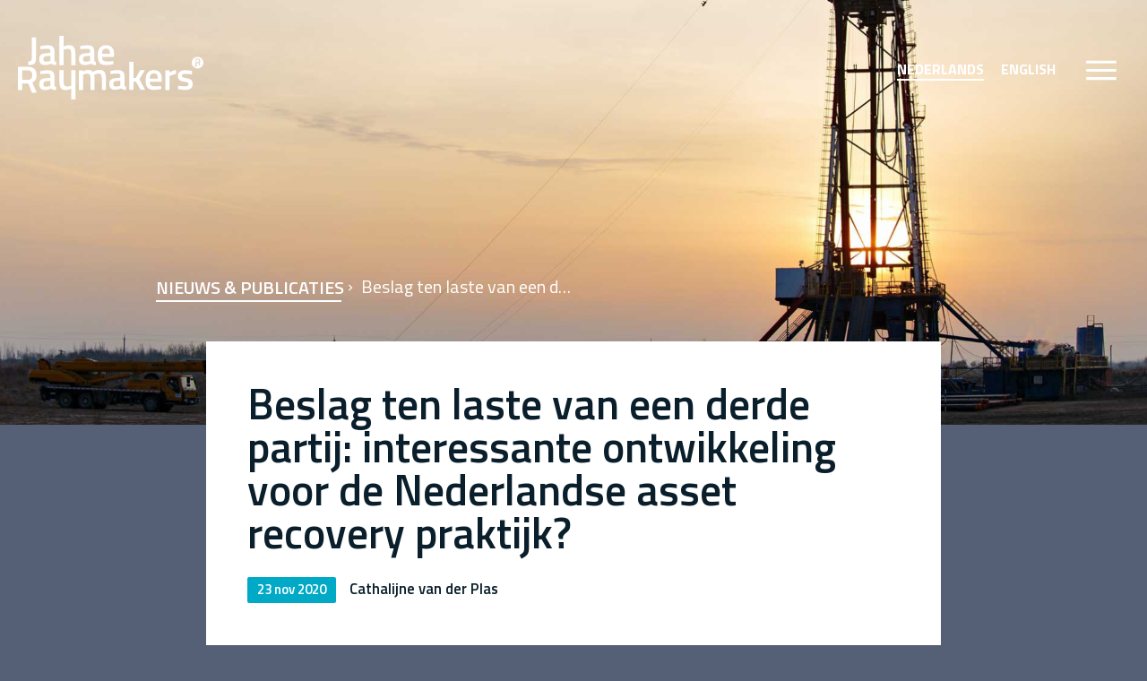

--- FILE ---
content_type: text/html; charset=UTF-8
request_url: https://jahae.nl/nl/nieuws-publicaties/beslag-ten-laste-van-een-derde-partij
body_size: 15530
content:
<!DOCTYPE html>
<html lang="NL">
<head>
    <title>Beslag ten laste van een derde partij: interessante ontwikkeling voor de Nederlandse asset recovery praktijk? | JahaeRaymakers</title>
    <meta name="apple-mobile-web-app-title" content="Beslag ten laste van een derde partij: interessante ontwikkeling voor de Nederlandse asset recovery praktijk? | JahaeRaymakers">
    <meta name="description" content="Ongeveer een jaar geleden heeft het Hof Amsterdam* een interessant arrest gewezen in een opheffingskortgeding. We zijn nog in afwachting van de uitspraak van de Hoge Raad, maar inmiddels heeft de Advocaat-Generaal in zijn Conclusie** de Hoge Raad geadviseerd om het arrest van het Hof Amsterdam te bekrachtigen.">
    <meta name="robots" content="index,follow">
    <meta property="og:title" content="Beslag ten laste van een derde partij: interessante ontwikkeling voor de Nederlandse asset recovery praktijk? | JahaeRaymakers">
    <meta property="og:type" content="website">
    <meta property="og:description" content="Ongeveer een jaar geleden heeft het Hof Amsterdam* een interessant arrest gewezen in een opheffingskortgeding. We zijn nog in afwachting van de uitspraak van de Hoge Raad, maar inmiddels heeft de Advocaat-Generaal in zijn Conclusie** de Hoge Raad geadviseerd om het arrest van het Hof Amsterdam te bekrachtigen.">
    <meta property="og:site_name" content="JahaeRaymakers">
    <meta property="og:url" content="https://jahae.nl/nl/nieuws-publicaties/beslag-ten-laste-van-een-derde-partij">
    <meta property="og:image" content="https://jahae.nl/media/pages/nieuws-publicaties/beslag-ten-laste-van-een-derde-partij/0392678d24-1623055076/beslag-ten-laste-van-een-derde-partij-linkedin-1200x.png">
    <meta name="twitter:title" content="Beslag ten laste van een derde partij: interessante ontwikkeling voor de Nederlandse asset recovery praktijk? | JahaeRaymakers">
    <meta name="twitter:image" content="https://jahae.nl/media/pages/nieuws-publicaties/beslag-ten-laste-van-een-derde-partij/0392678d24-1623055076/beslag-ten-laste-van-een-derde-partij-linkedin-1200x.png">
    <link rel="canonical" href="https://jahae.nl/nl/nieuws-publicaties/beslag-ten-laste-van-een-derde-partij">

    <meta charset="UTF-8">
    <meta name="viewport" content="width=device-width, initial-scale=1, minimum-scale=1" />
    <meta name="msapplication-TileColor" content="#FFFFFF" />
    <meta name="theme-color" content="#FFFFFF" />
    <meta http-equiv="x-ua-compatible" content="IE=edge" />
    <link rel="preconnect" href="https://fonts.gstatic.com/" crossorigin>
    <link href="//fonts.googleapis.com/css?family=Titillium+Web:400,600,700&display=block" rel="stylesheet"><link rel="apple-touch-icon" sizes="180x180" href="/apple-touch-icon.png">
    <link rel="icon" type="image/png" sizes="32x32" href="/favicon-32x32.png">
    <link rel="icon" type="image/png" sizes="16x16" href="/favicon-16x16.png">
    <link rel="manifest" href="/site.webmanifest">
    <link rel="mask-icon" href="/safari-pinned-tab.svg" color="#5bbad5">
    <meta name="msapplication-TileColor" content="#da532c">
    <meta name="theme-color" content="#ffffff">
    <script>document.documentElement.className="js";</script>
    <link href="https://jahae.nl/assets/build/main.ff8b16653a935c220a34.css" rel="stylesheet">

            
<script>
// Define dataLayer and the gtag function.
window.dataLayer = window.dataLayer || [];
function gtag(){dataLayer.push(arguments);}
gtag('consent', 'default', {"ad_storage":"denied","analytics_storage":"denied","ad_user_data":"denied","ad_personalization":"denied","functionality_storage":"granted","personalization_storage":"granted","security_storage":"granted"});
</script>

<script>
(function (w, d, s, l, i) {
    w[l] = w[l] || [];
    w[l].push({ "gtm.start": new Date().getTime(), event: "gtm.js" });
    var f = d.getElementsByTagName(s)[0],
    j = d.createElement(s),
    dl = l != "dataLayer" ? "&l=" + l : "";
    j.async = true;
    j.src = "https://www.googletagmanager.com/gtm.js?id=" + i + dl;
    f.parentNode.insertBefore(j, f);
})(window, document, "script", "dataLayer", "GTM-M2MZ67NQ");
</script>

<script type="text/plain" data-category="analytics">
gtag('consent', 'update', {
    'analytics_storage': 'granted'
});
</script>

<script type="text/plain" data-category="!analytics">
gtag('consent', 'update', {
    'analytics_storage': 'denied'
});
</script>

<script type="text/plain" data-category="marketing">
gtag('consent', 'update', {
    'ad_storage': 'granted',
    'ad_personalization': 'granted',
    'ad_user_data': 'granted'
});
</script>

<script type="text/plain" data-category="!marketing">
gtag('consent', 'update', {
    'ad_storage': 'denied',
    'ad_personalization': 'denied',
    'ad_user_data': 'denied'
});
</script>
        
</head>
<body class="u-bg-darkgray o-page p-news-detail">
        <!-- Google Tag Manager (noscript) -->
    <noscript><iframe src="https://www.googletagmanager.com/ns.html?id=GTM-M2MZ67NQ"
    height="0" width="0" style="display:none;visibility:hidden"></iframe></noscript>
    <!-- End Google Tag Manager (noscript) -->
        
     <header class="c-siteheader" id="header">
 	<div class="c-siteheader__inner">
 		<div class="c-siteheader__part">
 			<a href="https://jahae.nl/nl" class="c-logo">
		    	<svg xmlns="http://www.w3.org/2000/svg" xmlns:xlink="http://www.w3.org/1999/xlink" width="207.84" height="71.135" viewBox="0 0 207.84 71.135">
  <defs>
    <clipPath id="clip-path">
      <rect width="207.84" height="71.135" fill="none"/>
    </clipPath>
  </defs>
  <g id="Component_12" data-name="Component 12" clip-path="url(#clip-path)">
    <path id="Path_1" data-name="Path 1" d="M370.523,286.709h4.651v32.82h-4.651V307.611a13.208,13.208,0,0,1-5.846,1.579q-4.265,0-5.824-2.412t-1.558-7.959V286.688h4.651v12a11.9,11.9,0,0,0,.725,4.908q.729,1.449,3.074,1.45a12.877,12.877,0,0,0,4.1-.683l.683-.255Z" transform="translate(-310.779 -248.394)" fill="#fff"/>
    <path id="Path_2" data-name="Path 2" d="M361.946,268.98h-4.651V236.16h4.651v11.918a13.192,13.192,0,0,1,5.845-1.579q4.266,0,5.825,2.412t1.558,7.958V269h-4.651V257a11.883,11.883,0,0,0-.725-4.908q-.728-1.449-3.073-1.45a12.861,12.861,0,0,0-4.1.683l-.682.255Z" transform="translate(-310.779 -236.16)" fill="#fff"/>
    <path id="Path_3" data-name="Path 3" d="M311.241,269.393v-4.181a5.07,5.07,0,0,0,3.093-.683q.832-.682.833-3.03V238.37h4.694l.042,23.472q0,4.567-1.92,6.059T311.241,269.393Z" transform="translate(-299.628 -236.695)" fill="#fff"/>
    <path id="Path_4" data-name="Path 4" d="M344.524,256.954v9.729a2.035,2.035,0,0,0,.491,1.387,2.366,2.366,0,0,0,1.386.576l-.127,3.542a8.985,8.985,0,0,1-5.676-1.579,16.244,16.244,0,0,1-6.87,1.579q-6.361,0-6.358-6.785,0-3.242,1.727-4.694a9.42,9.42,0,0,1,5.313-1.75l5.5-.469v-1.536a2.586,2.586,0,0,0-2.943-3.073q-2.733,0-6.828.342l-1.366.086-.171-3.285a37.051,37.051,0,0,1,8.555-1.111q3.9,0,5.633,1.686T344.524,256.954Zm-9.558,5.292a2.868,2.868,0,0,0-2.943,3.2q0,2.944,2.6,2.944a16.457,16.457,0,0,0,4.523-.683l.767-.256v-5.676Z" transform="translate(-303.533 -239.49)" fill="#fff"/>
    <path id="Path_5" data-name="Path 5" d="M403.289,256.954v9.729a2.025,2.025,0,0,0,.491,1.387,2.357,2.357,0,0,0,1.385.576l-.127,3.542a8.984,8.984,0,0,1-5.675-1.579,16.249,16.249,0,0,1-6.87,1.579q-6.362,0-6.359-6.785,0-3.242,1.728-4.694a9.415,9.415,0,0,1,5.313-1.75l5.505-.469v-1.536a2.587,2.587,0,0,0-2.944-3.073q-2.733,0-6.827.342l-1.366.086-.17-3.285a37.046,37.046,0,0,1,8.555-1.111q3.9,0,5.633,1.686T403.289,256.954Zm-9.558,5.292a2.868,2.868,0,0,0-2.944,3.2q0,2.944,2.6,2.944a16.452,16.452,0,0,0,4.522-.683l.769-.256v-5.676Z" transform="translate(-317.761 -239.49)" fill="#fff"/>
    <path id="Path_6" data-name="Path 6" d="M430.252,267.856l1.194-.13.086,3.457a44.188,44.188,0,0,1-8.619.981q-4.736,0-6.8-2.6t-2.07-8.32q0-11.35,9.258-11.352,8.962,0,8.961,9.772l-.3,3.329H418.73a5.844,5.844,0,0,0,1.154,3.882q1.11,1.24,4.14,1.238T430.252,267.856Zm-2.56-8.45q0-3.156-1-4.415a4.1,4.1,0,0,0-3.393-1.259,4.252,4.252,0,0,0-3.477,1.323,7.046,7.046,0,0,0-1.131,4.352Z" transform="translate(-324.517 -239.484)" fill="#fff"/>
    <path id="Path_7" data-name="Path 7" d="M344.524,293.882v9.729a2.031,2.031,0,0,0,.491,1.385,2.352,2.352,0,0,0,1.386.578l-.127,3.54a8.985,8.985,0,0,1-5.676-1.576,16.241,16.241,0,0,1-6.87,1.576q-6.361,0-6.358-6.784,0-3.242,1.727-4.694a9.408,9.408,0,0,1,5.313-1.75l5.5-.47v-1.535a2.584,2.584,0,0,0-2.943-3.073q-2.733,0-6.828.34l-1.366.086-.171-3.285a37.122,37.122,0,0,1,8.555-1.108q3.9,0,5.633,1.683T344.524,293.882Zm-9.558,5.291a2.868,2.868,0,0,0-2.943,3.2q0,2.943,2.6,2.944a16.43,16.43,0,0,0,4.523-.683l.767-.255V298.7Z" transform="translate(-303.533 -248.431)" fill="#fff"/>
    <path id="Path_8" data-name="Path 8" d="M390.787,309.055h-4.652v-22.3h4.609v1.384a10.754,10.754,0,0,1,5.548-1.873q3.712,0,5.419,2.185a15.634,15.634,0,0,1,7.724-2.185q3.839,0,5.419,2.475t1.579,8.362v11.955h-4.607v-11.82a13.271,13.271,0,0,0-.7-5.131,2.889,2.889,0,0,0-2.923-1.516,11.142,11.142,0,0,0-4.139.893l-.725.311a25.268,25.268,0,0,1,.34,5.708v11.554h-4.607V297.591a15.014,15.014,0,0,0-.684-5.487q-.682-1.515-2.987-1.516a8.951,8.951,0,0,0-3.968.893l-.64.266Z" transform="translate(-317.761 -248.291)" fill="#fff"/>
    <path id="Path_9" data-name="Path 9" d="M448.039,293.652v9.729a2.04,2.04,0,0,0,.492,1.388,2.373,2.373,0,0,0,1.387.575l-.129,3.542a8.975,8.975,0,0,1-5.674-1.579,16.228,16.228,0,0,1-6.871,1.579q-6.356,0-6.358-6.785,0-3.242,1.728-4.694a9.408,9.408,0,0,1,5.314-1.748l5.5-.47v-1.537a2.586,2.586,0,0,0-2.944-3.073q-2.732,0-6.827.342l-1.366.086-.17-3.286a37.125,37.125,0,0,1,8.555-1.11q3.905,0,5.633,1.686T448.039,293.652Zm-9.558,5.292a2.869,2.869,0,0,0-2.944,3.2q0,2.946,2.6,2.944a16.471,16.471,0,0,0,4.523-.683l.768-.256v-5.674Z" transform="translate(-328.596 -248.375)" fill="#fff"/>
    <path id="Path_10" data-name="Path 10" d="M465.193,305.96h-4.652V274.541h4.652v18.151l2.644-.267,5.036-8.654h5.205l-6.144,10.385,6.485,11.8h-5.248l-5.2-9.364-2.774.31Z" transform="translate(-335.776 -245.453)" fill="#fff"/>
    <path id="Path_11" data-name="Path 11" d="M500.931,304.576l1.2-.129.086,3.458a44.316,44.316,0,0,1-8.62.981q-4.736,0-6.8-2.6t-2.07-8.322q0-11.349,9.26-11.35,8.96,0,8.96,9.773l-.3,3.327H489.411a5.836,5.836,0,0,0,1.151,3.883q1.109,1.24,4.14,1.238T500.931,304.576Zm-2.559-8.448q0-3.159-1-4.417a4.094,4.094,0,0,0-3.392-1.259,4.249,4.249,0,0,0-3.478,1.322,7.042,7.042,0,0,0-1.132,4.354Z" transform="translate(-341.63 -248.375)" fill="#fff"/>
    <path id="Path_12" data-name="Path 12" d="M513.942,308.893V286.8h4.609v2.587a20.182,20.182,0,0,1,7.254-3.062v4.7a29.727,29.727,0,0,0-6.274,1.9l-.937.387v15.59Z" transform="translate(-348.706 -248.305)" fill="#fff"/>
    <path id="Path_13" data-name="Path 13" d="M548.228,291.582a61.641,61.641,0,0,0-7.3-.682,6.534,6.534,0,0,0-3.138.532,1.831,1.831,0,0,0-.873,1.687,1.659,1.659,0,0,0,.96,1.621,21.5,21.5,0,0,0,4.523,1.087,10.441,10.441,0,0,1,5.056,1.942q1.493,1.323,1.495,4.7a5.725,5.725,0,0,1-2.157,4.948q-2.154,1.58-6.293,1.579a37.7,37.7,0,0,1-6.571-.727l-1.323-.212.171-3.882a63.8,63.8,0,0,0,7.382.681,6.831,6.831,0,0,0,3.221-.554,1.95,1.95,0,0,0,.96-1.834,1.832,1.832,0,0,0-.917-1.773,18.242,18.242,0,0,0-4.4-1.066,11.655,11.655,0,0,1-5.1-1.813q-1.622-1.238-1.621-4.524a5.658,5.658,0,0,1,2.24-4.907,9.543,9.543,0,0,1,5.738-1.621,40.942,40.942,0,0,1,6.7.681l1.323.255Z" transform="translate(-353.153 -248.411)" fill="#fff"/>
    <path id="Path_14" data-name="Path 14" d="M300.653,300.53V307.9h-4.735V281.713h11.094q9.9,0,9.9,9.3,0,6.23-4.778,8.449l4.821,11.479h-5.205l-4.225-10.412Zm11.393-9.473q0-5.248-5.035-5.248h-6.359v10.624H307.1a4.552,4.552,0,0,0,3.754-1.471A6.006,6.006,0,0,0,312.046,291.058Z" transform="translate(-295.918 -247.189)" fill="#fff"/>
    <path id="Path_15" data-name="Path 15" d="M559.368,267.114a6.583,6.583,0,1,0,6.582,6.582A6.59,6.59,0,0,0,559.368,267.114Zm-2.12,3.921h1.172v.976h-1.172Zm3.921,5.4-1.047-2.58h-1.7v2.475a1.842,1.842,0,0,1-.476,1.5,2.808,2.808,0,0,1-1.669.37v-1.036a1.256,1.256,0,0,0,.766-.169.979.979,0,0,0,.206-.75v-.565h0v-2.841h1.172v0h1.6a1.128,1.128,0,0,0,.93-.365,1.486,1.486,0,0,0,.3-.967q0-1.3-1.247-1.3h-2.748v-1.015H560q2.452,0,2.453,2.3a2.088,2.088,0,0,1-1.184,2.093l1.194,2.844Z" transform="translate(-358.11 -243.655)" fill="#fff"/>
  </g>
</svg>

		    </a>
	    </div>
	    <div class="c-siteheader__part">
			<div class="c-lang">
			<a href="https://jahae.nl/nl/nieuws-publicaties/beslag-ten-laste-van-een-derde-partij" class="active">Nederlands</a>
    		<a href="https://jahae.nl/en/news-publications/beslag-ten-laste-van-een-derde-partij" class="">English</a>
    </div>		    <button type="button" class="c-nav-trigger" id="menuButton">
		    	<span class="c-nav-open"><svg width="59px" height="59px" viewBox="0 0 59 59" version="1.1" xmlns="http://www.w3.org/2000/svg" xmlns:xlink="http://www.w3.org/1999/xlink">
    <g id="Page-1" stroke="none" stroke-width="1" fill="none" fill-rule="evenodd">
        <path d="M59,0 L59,30 C58.728457,46.0622255 45.6251181,59 29.5,59 C13.2075999,59 0,45.7924001 0,29.5 C0,13.3745467 12.9383124,0.270998171 29.0001421,0.00414947246 L29,0 L59,0 Z" id="Combined-Shape" fill="#00AAC6" fill-rule="nonzero"></path>
        <line x1="13" y1="20" x2="45.948" y2="20" id="Path_21" stroke="#FFFFFF" stroke-width="3"></line>
        <line x1="13" y1="29" x2="45.948" y2="29" id="Path_22" stroke="#FFFFFF" stroke-width="3"></line>
        <line x1="13" y1="38" x2="45.948" y2="38" id="Path_23" stroke="#FFFFFF" stroke-width="3"></line>
    </g>
</svg></span>
		    	<span class="c-nav-close"><svg xmlns="http://www.w3.org/2000/svg" width="32.121" height="32.121" viewBox="0 0 32.121 32.121">
  <g id="Group_47" data-name="Group 47" transform="translate(-1262.939 -64.939)">
    <g id="Group_1" data-name="Group 1" transform="translate(31 -7)">
      <path id="Path_21" data-name="Path 21" d="M1233,58l30,30" transform="translate(0 15)" fill="none" stroke="#fff" stroke-width="3"/>
      <path id="Path_198" data-name="Path 198" d="M1233,58l30,30" transform="translate(1175 1336) rotate(-90)" fill="none" stroke="#fff" stroke-width="3"/>
    </g>
  </g>
</svg>
</span>
		    	<span class="accessibility">Menu</span>
		    </button>
		</div>
	</div>
</header>
    <main>
		
	<article class="t-black">

						<div class="c-page-visual">
		<figure class="u-reset" style="background-image:url('https://jahae.nl/media/pages/nieuws-publicaties/beslag-ten-laste-van-een-derde-partij/a680b95de7-1623055076/beslag-ten-laste-van-een-derde-partij-website-1920x716-crop-50-50-q90.png')">
			<img src="https://jahae.nl/media/pages/nieuws-publicaties/beslag-ten-laste-van-een-derde-partij/a680b95de7-1623055076/beslag-ten-laste-van-een-derde-partij-website-1920x716-crop-50-50-q90.png" width="1920" height="716" class="u-reset">
		</figure>
	</div>
		
			<div class="u-content">
		<div class="c-breadcrumbs">
	<ul class="o-list">
		<li>
			<a href="https://jahae.nl/nl/nieuws-publicaties">Nieuws &amp; Publicaties<svg xmlns="http://www.w3.org/2000/svg" width="24" height="24" viewBox="0 0 24 24"><path fill="#ffffff" d="M8.59 16.59L13.17 12 8.59 7.41 10 6l6 6-6 6-1.41-1.41z"/><path fill="none" d="M0 0h24v24H0V0z"/></svg></a>
		</li>
		<li>
			<span>Beslag ten laste van een derde partij: interessante ontwikkeling voor de Nederlandse asset recovery praktijk?</span>
		</li>
	</ul>
</div>	</div>
 
		<div class="u-content-820 u-contain">
			<div class="c-page-sheet">

				<header class="c-header">

			


	<h1 class="c-title">Beslag ten laste van een derde partij: interessante ontwikkeling voor de Nederlandse asset recovery praktijk?</h1>

				<div class="c-badge">
			<div class="c-badge__inner c-badge__inner--primary">23 nov 2020</div>
			<small>Cathalijne van der Plas</small>
		</div>
		

			

		<div class="c-intro">
		Ongeveer een jaar geleden heeft het Hof Amsterdam* een interessant arrest gewezen in een opheffingskortgeding. We zijn nog in afwachting van de uitspraak van de Hoge Raad, maar inmiddels heeft de Advocaat-Generaal in zijn Conclusie** de Hoge Raad geadviseerd om het arrest van het Hof Amsterdam te bekrachtigen.
	</div>
		

</header>




				<div class="u-content-610">

					<div class="c-body">

	        <h3><strong>Waar ging het om?&nbsp;</strong></h3>
<p><br><strong></strong>Een aantal partijen in Moldavië en Gibraltar hebben meer dan een miljard Amerikaanse dollars geïnvesteerd in (onder meer) olievelden in Kazachstan en menen dat Kazachstan zich deze investeringen onrechtmatig heeft toegeëigend. Zij hebben in dat verband een – op het Energiehandvest gestoelde – arbitrageprocedure aanhangig gemaakt tegen Kazachstan in Zweden. Die procedure heeft geresulteerd in een veroordelend (Zweeds) arbitraal vonnis; de Staat Kazachstan moet een enorm geldbedrag betalen aan de partijen die de arbitrage aanhangig hebben gemaakt (hierna noem ik deze partijen de ‘schuldeisers’).  Nu de Staat Kazachstan niet vrijwillig aan het Zweedse arbitrale vonnis heeft voldaan, zat er voor de schuldeisers niets anders op om op zoek te gaan naar beslagobjecten. De schuldeisers hebben vervolgens beslag gelegd op aandelen die Samruk houdt in een Nederlandse vennootschap. Samruk is een entiteit naar het recht van Kazachstan en een 100%-dochter van de Staat Kazachstan. Samruk was echter zelf geen partij in de voornoemde procedure, en de schuldeisers hebben (dus) geen executoriale titel jegens Samruk. Anders gezegd: Samruk is niets verschuldigd aan de betreffende schuldeisers. Het is dan dus eigenlijk niet mogelijk om ten laste van Samruk beslag te leggen; reden waarom Samruk en de Staat Kazachstan bij de Nederlandse rechter opheffing van het beslag hebben gevorderd.&nbsp;</p>
<p></p>
<h3>Beslag ten laste van een derde in uitzonderingsgevallen mogelijk</h3>
<p>Naar Nederlands (proces)recht is het uitgangspunt dat alleen ten laste van de schuldenaar beslag kan worden gelegd. Dat kan onder een derde (het zogenaamde ‘derdenbeslag’; denk bijvoorbeeld aan beslag onder een bank op de bankrekening van de schuldenaar), maar niet ten laste van een derde. Duidelijk is dus dat in deze zaak het beslag in beginsel onrechtmatig is gelegd, omdat het niet ten laste van de schuldenaar (Kazachstan) is gelegd maar ten laste van een derde (Samruk) en daartoe naar Nederlands (proces)recht geen bevoegdheid bestaat. Op grond van de hoofdregel zou het beslag moeten worden opgeheven. Het gaat er in deze procedure om of er voldoende grond is om van deze hoofdregel af te wijken. De Nederlandse wet kent een aantal gevallen waarin men zich kan verhalen op goederen die niet aan de schuldenaar toebehoren. Voorbeelden van zo'n bijzonder verhaalsrecht zijn het bodemrecht van de fiscus, zeerechtelijke vorderingen uit arbeidsovereenkomst of hulpverlening, die op het schip mogen worden verhaald ongeacht of de scheepseigenaar de schuldenaar is en kosten tot behoud van een goed die kunnen worden verhaald op dat goed ook al is de eigenaar van het goed niet de schuldenaar.</p>
<h3>Misbruik van juridische zelfstandigheid</h3>
<p>Het hof voegt met dit arrest daar een geval aan toe, namelijk de situatie waarin de derde ten laste van wie beslag is gelegd misbruik van recht maakt door zich te beroepen op zijn juridische zelfstandigheid ten opzichte van de schuldenaar. Of daarvan in deze zaak sprake is, beoordeelt het hof vervolgens met toepassing van Kazachstaans recht. Toepassing van het recht van Kazachstan leidt tot het voorshands oordeel dat Samruk in haar verhouding tot Kazachstan feitelijk-economische zelfstandigheid mist, in die zin dat Samruk zich tegenover Kazachstan niet op haar juridische zelfstandigheid kan beroepen om een eigen, van dat van (de politiek verantwoordelijken in) Kazachstan afwijkend, beleid te voeren. Het hof voegt daar aan toe dat Samruk materieel in elk geval (mede) fungeert als middel om substantieel vermogen van Kazachstan buiten de greep van schuldeisers te houden. Samruk houdt immers aandelen in een aantal belangrijke Kazachse staatsdeelnemingen die door de juridische zelfstandigheid van Samruk in beginsel niet voor verhaal door de schuldeisers van Kazachstan vatbaar zijn, terwijl Kazachstan onder meer de eindcontrole uitoefent over het vermogen van Samruk en de besteding ervan. Daarmee acht het hof voorshands aannemelijk dat Samruk misbruik – in de zin van het recht van Kazachstan - maakt van haar in beginsel bestaande bevoegdheid zich tegenover de schuldeisers in deze zaak  op haar juridische zelfstandigheid te beroepen. Daarmee is de kernvraag in deze zaak beantwoord: het beslag is niet onrechtmatig gelegd – het vermogen van Samruk, hoewel geen schuldenaar in deze zaak, is in beginsel vatbaar voor verhaal door de schuldeisers van Kazachstan. <br><br>Deze uitspraak stemt niet alleen hoopvol voor schuldeisers van buitenlandse Staten, maar ook meer in het algemeen voor schuldeisers van partijen die zich bedienen van een web van entiteiten om hun vermogen voor verhaal veilig te stellen. Een mooi voorbeeld van “misbruik loont niet”. Het is nu wachten op de beslissing van de Hoge Raad. Let’s hope and see.<br><br>Voor een uitgebreidere bespreking van deze uitspraak, zie <a href="https://www.jahae.nl/media/pages/ons-team/cathalijne/703355533-1583836328/jor-2019-242-samruk-beslag-tlv-3e-partij.pdf" target="_blank">deze noot van Cathalijne van der Plas in JOR 2019/242</a>.</p>
<p>* <a href="https://uitspraken.rechtspraak.nl/inziendocument?id=ECLI:NL:GHAMS:2019:1566" target="_blank">Bekijk het arrest hier.</a></p>
<p>** <a href="https://uitspraken.rechtspraak.nl/inziendocument?id=ECLI:NL:PHR:2020:650" target="_blank">Lees de Conclusie van de Advocaat-Generaal hier.</a></p>       
</div>
					<footer>
	
			<div class="c-related">
			<h2 class="c-related__heading">Gerelateerde publicaties:</h2>
			<ul class="o-list">
									<li>
						<a href="https://jahae.nl/nl/nieuws-publicaties/nieuwe-partner-bij-jahaeraymakers-oscar-pluimer" class="c-related__content o-block">
							<div class="o-block__media">
								<figure class="u-reset">
									<img src="https://jahae.nl/media/pages/nieuws-publicaties/nieuwe-partner-bij-jahaeraymakers-oscar-pluimer/dd4df12f65-1767707931/oscar-pluimer-advocaat-partner-jahaeraymakers-amsterdam-123x82-crop-50-50.jpg" width="132" height="82">
								</figure>
							</div>
							<div class="o-block__body">
								<h3>Nieuwe partner bij JahaeRaymakers: Oscar Pluimer</h3>
							</div>
						</a>
					</li>
									<li>
						<a href="https://jahae.nl/nl/nieuws-publicaties/vooruit-verdedigen" class="c-related__content o-block">
							<div class="o-block__media">
								<figure class="u-reset">
									<img src="https://jahae.nl/media/pages/nieuws-publicaties/vooruit-verdedigen/d6e7814cf7-1766484146/vooruit-verdedigen-bijdrage-dian-brouwer-jahaeraymakers-123x82-crop-50-50.jpg" width="132" height="82">
								</figure>
							</div>
							<div class="o-block__body">
								<h3>Vooruit Verdedigen</h3>
							</div>
						</a>
					</li>
									<li>
						<a href="https://jahae.nl/nl/nieuws-publicaties/wwft-en-witwassen-varia-q3-en-q4-2025" class="c-related__content o-block">
							<div class="o-block__media">
								<figure class="u-reset">
									<img src="https://jahae.nl/media/pages/nieuws-publicaties/wwft-en-witwassen-varia-q3-en-q4-2025/c04a2ad605-1766052574/wwft-en-witwassen-varia-q3-en-q4-2025-jahaeraymakers-123x82-crop-50-50.png" width="132" height="82">
								</figure>
							</div>
							<div class="o-block__body">
								<h3>Wwft en witwassen varia Q3 en Q4 2025</h3>
							</div>
						</a>
					</li>
									<li>
						<a href="https://jahae.nl/nl/nieuws-publicaties/new-publication-asset-tracing-and-recovery-handbook-jurisdictional-perspectives" class="c-related__content o-block">
							<div class="o-block__media">
								<figure class="u-reset">
									<img src="https://jahae.nl/media/pages/nieuws-publicaties/new-publication-asset-tracing-and-recovery-handbook-jurisdictional-perspectives/82e570fa45-1759753878/asset-tracing-recovery-handbook-jahaeraymakers-123x82-crop-50-50.png" width="132" height="82">
								</figure>
							</div>
							<div class="o-block__body">
								<h3>New publication: “Asset Tracing and Recovery Handbook: Jurisdictional Perspectives”</h3>
							</div>
						</a>
					</li>
									<li>
						<a href="https://jahae.nl/nl/nieuws-publicaties/kaisa-de-bel-je-werkt-hier-vanaf-dag-een-inhoudelijk-mee" class="c-related__content o-block">
							<div class="o-block__media">
								<figure class="u-reset">
									<img src="https://jahae.nl/media/pages/nieuws-publicaties/kaisa-de-bel-je-werkt-hier-vanaf-dag-een-inhoudelijk-mee/244915588d-1757056535/kaisa-de-bel-je-werkt-hier-vanaf-dag-een-inhoudelijk-mee-jahaeraymakers-123x82-crop-50-50.png" width="132" height="82">
								</figure>
							</div>
							<div class="o-block__body">
								<h3>Kaisa de Bel: “Je werkt hier vanaf dag één inhoudelijk mee!”</h3>
							</div>
						</a>
					</li>
							</ul>
		</div>
	
			<div class="c-share">
			<span>Deel dit artikel:</span>
			<a href="https://www.facebook.com/sharer.php?u=https://jahae.nl/nl/nieuws-publicaties/beslag-ten-laste-van-een-derde-partij" class="c-icon">Facebook <svg aria-hidden="true" focusable="false" data-prefix="fab" data-icon="facebook-f" class="svg-inline--fa fa-facebook-f fa-w-10" role="img" xmlns="http://www.w3.org/2000/svg" viewBox="0 0 320 512"><path fill="#00AAC6" d="M279.14 288l14.22-92.66h-88.91v-60.13c0-25.35 12.42-50.06 52.24-50.06h40.42V6.26S260.43 0 225.36 0c-73.22 0-121.08 44.38-121.08 124.72v70.62H22.89V288h81.39v224h100.17V288z"></path></svg></a>
			<a href="https://www.linkedin.com/shareArticle?url=https://jahae.nl/nl/nieuws-publicaties/beslag-ten-laste-van-een-derde-partij&title=Beslag ten laste van een derde partij: interessante ontwikkeling voor de Nederlandse asset recovery praktijk?" class="c-icon">LinkedIn <svg aria-hidden="true" focusable="false" data-prefix="fab" data-icon="linkedin-in" class="svg-inline--fa fa-linkedin-in fa-w-14" role="img" xmlns="http://www.w3.org/2000/svg" viewBox="0 0 448 512"><path fill="#00AAC6" d="M100.28 448H7.4V148.9h92.88zM53.79 108.1C24.09 108.1 0 83.5 0 53.8a53.79 53.79 0 0 1 107.58 0c0 29.7-24.1 54.3-53.79 54.3zM447.9 448h-92.68V302.4c0-34.7-.7-79.2-48.29-79.2-48.29 0-55.69 37.7-55.69 76.7V448h-92.78V148.9h89.08v40.8h1.3c12.4-23.5 42.69-48.3 87.88-48.3 94 0 111.28 61.9 111.28 142.3V448z"></path></svg>
</a>
			<a href="https://wa.me/?text=Beslag ten laste van een derde partij: interessante ontwikkeling voor de Nederlandse asset recovery praktijk? https://jahae.nl/nl/nieuws-publicaties/beslag-ten-laste-van-een-derde-partij" class="c-icon">Whatsapp <svg aria-hidden="true" focusable="false" data-prefix="fab" data-icon="whatsapp" class="svg-inline--fa fa-whatsapp fa-w-14" role="img" xmlns="http://www.w3.org/2000/svg" viewBox="0 0 448 512"><path fill="#00AAC6" d="M380.9 97.1C339 55.1 283.2 32 223.9 32c-122.4 0-222 99.6-222 222 0 39.1 10.2 77.3 29.6 111L0 480l117.7-30.9c32.4 17.7 68.9 27 106.1 27h.1c122.3 0 224.1-99.6 224.1-222 0-59.3-25.2-115-67.1-157zm-157 341.6c-33.2 0-65.7-8.9-94-25.7l-6.7-4-69.8 18.3L72 359.2l-4.4-7c-18.5-29.4-28.2-63.3-28.2-98.2 0-101.7 82.8-184.5 184.6-184.5 49.3 0 95.6 19.2 130.4 54.1 34.8 34.9 56.2 81.2 56.1 130.5 0 101.8-84.9 184.6-186.6 184.6zm101.2-138.2c-5.5-2.8-32.8-16.2-37.9-18-5.1-1.9-8.8-2.8-12.5 2.8-3.7 5.6-14.3 18-17.6 21.8-3.2 3.7-6.5 4.2-12 1.4-32.6-16.3-54-29.1-75.5-66-5.7-9.8 5.7-9.1 16.3-30.3 1.8-3.7.9-6.9-.5-9.7-1.4-2.8-12.5-30.1-17.1-41.2-4.5-10.8-9.1-9.3-12.5-9.5-3.2-.2-6.9-.2-10.6-.2-3.7 0-9.7 1.4-14.8 6.9-5.1 5.6-19.4 19-19.4 46.3 0 27.3 19.9 53.7 22.6 57.4 2.8 3.7 39.1 59.7 94.8 83.8 35.2 15.2 49 16.5 66.6 13.9 10.7-1.6 32.8-13.4 37.4-26.4 4.6-13 4.6-24.1 3.2-26.4-1.3-2.5-5-3.9-10.5-6.6z"></path></svg></a>
			<a href="https://twitter.com/share?url=https://jahae.nl/nl/nieuws-publicaties/beslag-ten-laste-van-een-derde-partij]&text=Beslag ten laste van een derde partij: interessante ontwikkeling voor de Nederlandse asset recovery praktijk?&via="bla"&hashtags="jahae"" class="c-icon">Twitter <svg aria-hidden="true" focusable="false" data-prefix="fab" data-icon="twitter" class="svg-inline--fa fa-twitter fa-w-16" role="img" xmlns="http://www.w3.org/2000/svg" viewBox="0 0 512 512"><path fill="#00AAC6" d="M459.37 151.716c.325 4.548.325 9.097.325 13.645 0 138.72-105.583 298.558-298.558 298.558-59.452 0-114.68-17.219-161.137-47.106 8.447.974 16.568 1.299 25.34 1.299 49.055 0 94.213-16.568 130.274-44.832-46.132-.975-84.792-31.188-98.112-72.772 6.498.974 12.995 1.624 19.818 1.624 9.421 0 18.843-1.3 27.614-3.573-48.081-9.747-84.143-51.98-84.143-102.985v-1.299c13.969 7.797 30.214 12.67 47.431 13.319-28.264-18.843-46.781-51.005-46.781-87.391 0-19.492 5.197-37.36 14.294-52.954 51.655 63.675 129.3 105.258 216.365 109.807-1.624-7.797-2.599-15.918-2.599-24.04 0-57.828 46.782-104.934 104.934-104.934 30.213 0 57.502 12.67 76.67 33.137 23.715-4.548 46.456-13.32 66.599-25.34-7.798 24.366-24.366 44.833-46.132 57.827 21.117-2.273 41.584-8.122 60.426-16.243-14.292 20.791-32.161 39.308-52.628 54.253z"></path></svg></a>
		</div>
	
			<div class="c-badges">
			<span>Onderwerpen: </span>
							<a href="https://jahae.nl/nl/nieuws-publicaties?topic=risks" class="c-badge"><div class="c-badge__inner c-badge__inner--secondary">Risks</div></a>
							<a href="https://jahae.nl/nl/nieuws-publicaties?topic=reputations" class="c-badge"><div class="c-badge__inner c-badge__inner--secondary">Reputations</div></a>
							<a href="https://jahae.nl/nl/nieuws-publicaties?topic=sanctions" class="c-badge"><div class="c-badge__inner c-badge__inner--secondary">Sanctions</div></a>
					</div>
	
			
	
</footer>
				</div>
			</div>
		</div>
			<p class="c-back">
		<a href="https://jahae.nl/nl/nieuws-publicaties" class="c-back__button"><svg xmlns="http://www.w3.org/2000/svg" width="24" height="24" viewBox="0 0 24 24" fill="#ffffff"><path d="M15.41 7.41L14 6l-6 6 6 6 1.41-1.41L10.83 12z"/><path d="M0 0h24v24H0z" fill="none"/></svg>Nieuws &amp; Publicaties</a>
	</p>

	</article>
</main>
    
    <nav class="c-nav">
	<div class="c-nav__inner">
	    <ul class="c-nav__list o-list">
					       
				<li class="">
					<a href="https://jahae.nl/nl" class="c-nav__link">Home</a>
				</li>
		        
					       
				<li class="">
					<a href="https://jahae.nl/nl/ons-verhaal" class="c-nav__link">Ons verhaal</a>
				</li>
		        
					       
				<li class="">
					<a href="https://jahae.nl/nl/nieuws-publicaties" class="c-nav__link">Nieuws &amp; Publicaties</a>
				</li>
		        
					       
				<li class="">
					<a href="https://jahae.nl/nl/ons-team" class="c-nav__link">Ons team</a>
				</li>
		        
					       
				<li class="">
					<a href="https://jahae.nl/nl/agenda" class="c-nav__link">Agenda</a>
				</li>
		        
					       
				<li class="">
					<a href="https://jahae.nl/nl/historische-zaken" class="c-nav__link">Historische zaken</a>
				</li>
		        
					       
				<li class="">
					<a href="https://jahae.nl/nl/carriere" class="c-nav__link">Carrière</a>
				</li>
		        
					       
				<li class="">
					<a href="https://jahae.nl/nl/contact" class="c-nav__link">Contact</a>
				</li>
		        
					</ul>
		<div class="c-nav__footer">
			<div class="c-nav__footer__part">
				<div class="c-newsletter__popup" id="newsletter">
<!-- Begin Mailchimp Signup Form -->

<div id="mc_embed_signup">
<form  action="https://jahae.us15.list-manage.com/subscribe/post?u=0e43f6e1de25de9171d981ea9&amp;id=fac9d9948a"; method="post" id="mc-embedded-subscribe-form" name="mc-embedded-subscribe-form" class="c-newsletter__form validate" target="_blank" novalidate>
<div id="mc_embed_signup_scroll">
<label for="mce-EMAIL">Blijf op de hoogte</label>
<input type="email" value="" name="EMAIL" class="email" id="mce-EMAIL" placeholder="E-mailadres" required>
<!-- real people should not fill this in and expect good things - do not remove this or risk form bot signups-->
<div style="position: absolute; left: -5000px;" aria-hidden="true"><input type="text" name="b_0e43f6e1de25de9171d981ea9_fac9d9948a" tabindex="-1" value=""></div>
<input type="submit" value="Inschrijven" name="subscribe" id="mc-embedded-subscribe" class="button c-newsletter__button">
</div>
</form>
</div>

<!--End mc_embed_signup-->
</div>			</div>
			<div class="c-nav__footer__part">
				<div class="c-social-prewrap">
					<span>Follow us</span>
					<div class="c-socials">
	<ul class="o-list">
		<li>
			<a href="https://twitter.com/jahaeraymakers" target="_blank">
				<span class="accessibility">Twitter</span>
				<svg height="24" viewBox="0 0 24 24" width="24" xmlns="http://www.w3.org/2000/svg"><path d="m-1298-4784a11.921 11.921 0 0 1 -8.486-3.515 11.923 11.923 0 0 1 -3.514-8.485 11.92 11.92 0 0 1 3.515-8.485 11.92 11.92 0 0 1 8.485-3.515 11.92 11.92 0 0 1 8.485 3.515 11.921 11.921 0 0 1 3.515 8.485 11.922 11.922 0 0 1 -3.515 8.486 11.921 11.921 0 0 1 -8.485 3.514zm-6.719-7.777a7.829 7.829 0 0 0 4.225 1.236 7.517 7.517 0 0 0 5.825-2.556 8.117 8.117 0 0 0 2.021-5.29c0-.119 0-.239-.007-.356a5.576 5.576 0 0 0 1.376-1.427 5.552 5.552 0 0 1 -1.584.434 2.762 2.762 0 0 0 1.213-1.525 5.487 5.487 0 0 1 -1.751.668 2.771 2.771 0 0 0 -2.013-.87 2.76 2.76 0 0 0 -2.757 2.757 2.76 2.76 0 0 0 .071.627 7.855 7.855 0 0 1 -5.683-2.88 2.75 2.75 0 0 0 -.373 1.386 2.756 2.756 0 0 0 1.226 2.3 2.763 2.763 0 0 1 -1.249-.345v.035a2.764 2.764 0 0 0 2.212 2.7 2.733 2.733 0 0 1 -.726.1 2.836 2.836 0 0 1 -.519-.048 2.756 2.756 0 0 0 2.576 1.914 5.5 5.5 0 0 1 -3.424 1.182 5.7 5.7 0 0 1 -.659-.042z" fill="#fff" transform="translate(1310 4808)"/></svg>
			</a>
		</li>
		<li>
			<a href="https://www.linkedin.com/company/jahae-advocaten" target="_blank">
				<span class="accessibility">LinkedIn</span>
				<svg xmlns="http://www.w3.org/2000/svg" width="23.25" height="23.25" viewBox="0 0 23.25 23.25">
  <path id="Path_66" data-name="Path 66" d="M-313.8,485.036a11.625,11.625,0,0,0-11.625,11.625A11.625,11.625,0,0,0-313.8,508.286a11.625,11.625,0,0,0,11.625-11.625A11.625,11.625,0,0,0-313.8,485.036Zm-3.015,17.5h-2.817v-8.451h2.817Zm-1.409-9.706a1.556,1.556,0,0,1-1.549-1.562,1.555,1.555,0,0,1,1.549-1.562,1.555,1.555,0,0,1,1.549,1.562A1.556,1.556,0,0,1-318.226,492.833Zm11.268,9.706h-2.814v-4.03c0-2.649-2.82-2.425-2.82,0v4.03h-2.817v-8.451h2.817v1.54c1.229-2.276,5.634-2.445,5.634,2.18Z" transform="translate(325.427 -485.036)" fill="#fff"/>
</svg>

			</a>
		</li>
		<li>
			<a href="https://www.instagram.com/jahaeraymakers/" target="_blank">
				<span class="accessibility">Instagram</span>
				<?xml version="1.0" encoding="UTF-8"?>
<svg width="24px" height="24px" viewBox="0 0 24 24" version="1.1" xmlns="http://www.w3.org/2000/svg" xmlns:xlink="http://www.w3.org/1999/xlink">
    <!-- Generator: Sketch 63.1 (92452) - https://sketch.com -->
    <title>icons8-instagram</title>
    <desc>Created with Sketch.</desc>
    <g id="Page-1" stroke="none" stroke-width="1" fill="none" fill-rule="evenodd">
        <g id="icons8-instagram" fill="#FFFFFF" fill-rule="nonzero">
            <path d="M12,0 C18.627417,0 24,5.372583 24,12 C24,18.627417 18.627417,24 12,24 C5.372583,24 0,18.627417 0,12 C0,5.372583 5.372583,0 12,0 Z M15.4285714,4.28571429 L8.57142857,4.28571429 C6.20828571,4.28571429 4.28571429,6.20828571 4.28571429,8.57142857 L4.28571429,15.4285714 C4.28571429,17.7917143 6.20828571,19.7142857 8.57142857,19.7142857 L15.4285714,19.7142857 C17.7917143,19.7142857 19.7142857,17.7917143 19.7142857,15.4285714 L19.7142857,8.57142857 C19.7142857,6.20828571 17.7917143,4.28571429 15.4285714,4.28571429 Z M15.4285714,6 C16.8462857,6 18,7.15371429 18,8.57142857 L18,15.4285714 C18,16.8462857 16.8462857,18 15.4285714,18 L8.57142857,18 C7.15371429,18 6,16.8462857 6,15.4285714 L6,8.57142857 C6,7.15371429 7.15371429,6 8.57142857,6 L15.4285714,6 Z M12,7.71428571 C9.63685714,7.71428571 7.71428571,9.63685714 7.71428571,12 C7.71428571,14.3631429 9.63685714,16.2857143 12,16.2857143 C14.3631429,16.2857143 16.2857143,14.3631429 16.2857143,12 C16.2857143,9.63685714 14.3631429,7.71428571 12,7.71428571 Z M12,9.42857143 C13.4177143,9.42857143 14.5714286,10.5822857 14.5714286,12 C14.5714286,13.4177143 13.4177143,14.5714286 12,14.5714286 C10.5822857,14.5714286 9.42857143,13.4177143 9.42857143,12 C9.42857143,10.5822857 10.5822857,9.42857143 12,9.42857143 Z M16.2857143,6.85714286 C15.8123274,6.85714286 15.4285714,7.24089879 15.4285714,7.71428571 C15.4285714,8.18767264 15.8123274,8.57142857 16.2857143,8.57142857 C16.7591012,8.57142857 17.1428571,8.18767264 17.1428571,7.71428571 C17.1428571,7.24089879 16.7591012,6.85714286 16.2857143,6.85714286 Z" id="Shape"></path>
        </g>
    </g>
</svg>
			</a>
		</li>
		
	</ul>
</div>				</div>
				<div class="c-login">
					<a href="https://jahae.publish.basenet.nl/" class="c-login__link c-icon" target="_blank"><svg aria-hidden="true" focusable="false" data-prefix="fas" data-icon="sign-in-alt" class="svg-inline--fa fa-sign-in-alt fa-w-16" role="img" xmlns="http://www.w3.org/2000/svg" viewBox="0 0 512 512"><path fill="#0A1F2B" d="M416 448h-84c-6.6 0-12-5.4-12-12v-40c0-6.6 5.4-12 12-12h84c17.7 0 32-14.3 32-32V160c0-17.7-14.3-32-32-32h-84c-6.6 0-12-5.4-12-12V76c0-6.6 5.4-12 12-12h84c53 0 96 43 96 96v192c0 53-43 96-96 96zm-47-201L201 79c-15-15-41-4.5-41 17v96H24c-13.3 0-24 10.7-24 24v96c0 13.3 10.7 24 24 24h136v96c0 21.5 26 32 41 17l168-168c9.3-9.4 9.3-24.6 0-34z"></path></svg>Cliënten</a>
				</div>
			</div>
		<div class="c-lang-mob">
			<div class="c-lang">
			<a href="https://jahae.nl/nl/nieuws-publicaties/beslag-ten-laste-van-een-derde-partij" class="active">Nederlands</a>
    		<a href="https://jahae.nl/en/news-publications/beslag-ten-laste-van-een-derde-partij" class="">English</a>
    </div>	    </div>
	</div>
</nav>
    <footer class="c-footer c-footer--all">

	<div class="u-content-1244">
		
		<div class="c-footer__inner">
			<div class="c-footer__part">
				<span class="c-footer__part__logo">
					<svg xmlns="http://www.w3.org/2000/svg" xmlns:xlink="http://www.w3.org/1999/xlink" width="207.84" height="71.135" viewBox="0 0 207.84 71.135">
  <defs>
    <clipPath id="clip-path">
      <rect width="207.84" height="71.135" fill="none"/>
    </clipPath>
  </defs>
  <g id="Component_12" data-name="Component 12" clip-path="url(#clip-path)">
    <path id="Path_1" data-name="Path 1" d="M370.523,286.709h4.651v32.82h-4.651V307.611a13.208,13.208,0,0,1-5.846,1.579q-4.265,0-5.824-2.412t-1.558-7.959V286.688h4.651v12a11.9,11.9,0,0,0,.725,4.908q.729,1.449,3.074,1.45a12.877,12.877,0,0,0,4.1-.683l.683-.255Z" transform="translate(-310.779 -248.394)" fill="#fff"/>
    <path id="Path_2" data-name="Path 2" d="M361.946,268.98h-4.651V236.16h4.651v11.918a13.192,13.192,0,0,1,5.845-1.579q4.266,0,5.825,2.412t1.558,7.958V269h-4.651V257a11.883,11.883,0,0,0-.725-4.908q-.728-1.449-3.073-1.45a12.861,12.861,0,0,0-4.1.683l-.682.255Z" transform="translate(-310.779 -236.16)" fill="#fff"/>
    <path id="Path_3" data-name="Path 3" d="M311.241,269.393v-4.181a5.07,5.07,0,0,0,3.093-.683q.832-.682.833-3.03V238.37h4.694l.042,23.472q0,4.567-1.92,6.059T311.241,269.393Z" transform="translate(-299.628 -236.695)" fill="#fff"/>
    <path id="Path_4" data-name="Path 4" d="M344.524,256.954v9.729a2.035,2.035,0,0,0,.491,1.387,2.366,2.366,0,0,0,1.386.576l-.127,3.542a8.985,8.985,0,0,1-5.676-1.579,16.244,16.244,0,0,1-6.87,1.579q-6.361,0-6.358-6.785,0-3.242,1.727-4.694a9.42,9.42,0,0,1,5.313-1.75l5.5-.469v-1.536a2.586,2.586,0,0,0-2.943-3.073q-2.733,0-6.828.342l-1.366.086-.171-3.285a37.051,37.051,0,0,1,8.555-1.111q3.9,0,5.633,1.686T344.524,256.954Zm-9.558,5.292a2.868,2.868,0,0,0-2.943,3.2q0,2.944,2.6,2.944a16.457,16.457,0,0,0,4.523-.683l.767-.256v-5.676Z" transform="translate(-303.533 -239.49)" fill="#fff"/>
    <path id="Path_5" data-name="Path 5" d="M403.289,256.954v9.729a2.025,2.025,0,0,0,.491,1.387,2.357,2.357,0,0,0,1.385.576l-.127,3.542a8.984,8.984,0,0,1-5.675-1.579,16.249,16.249,0,0,1-6.87,1.579q-6.362,0-6.359-6.785,0-3.242,1.728-4.694a9.415,9.415,0,0,1,5.313-1.75l5.505-.469v-1.536a2.587,2.587,0,0,0-2.944-3.073q-2.733,0-6.827.342l-1.366.086-.17-3.285a37.046,37.046,0,0,1,8.555-1.111q3.9,0,5.633,1.686T403.289,256.954Zm-9.558,5.292a2.868,2.868,0,0,0-2.944,3.2q0,2.944,2.6,2.944a16.452,16.452,0,0,0,4.522-.683l.769-.256v-5.676Z" transform="translate(-317.761 -239.49)" fill="#fff"/>
    <path id="Path_6" data-name="Path 6" d="M430.252,267.856l1.194-.13.086,3.457a44.188,44.188,0,0,1-8.619.981q-4.736,0-6.8-2.6t-2.07-8.32q0-11.35,9.258-11.352,8.962,0,8.961,9.772l-.3,3.329H418.73a5.844,5.844,0,0,0,1.154,3.882q1.11,1.24,4.14,1.238T430.252,267.856Zm-2.56-8.45q0-3.156-1-4.415a4.1,4.1,0,0,0-3.393-1.259,4.252,4.252,0,0,0-3.477,1.323,7.046,7.046,0,0,0-1.131,4.352Z" transform="translate(-324.517 -239.484)" fill="#fff"/>
    <path id="Path_7" data-name="Path 7" d="M344.524,293.882v9.729a2.031,2.031,0,0,0,.491,1.385,2.352,2.352,0,0,0,1.386.578l-.127,3.54a8.985,8.985,0,0,1-5.676-1.576,16.241,16.241,0,0,1-6.87,1.576q-6.361,0-6.358-6.784,0-3.242,1.727-4.694a9.408,9.408,0,0,1,5.313-1.75l5.5-.47v-1.535a2.584,2.584,0,0,0-2.943-3.073q-2.733,0-6.828.34l-1.366.086-.171-3.285a37.122,37.122,0,0,1,8.555-1.108q3.9,0,5.633,1.683T344.524,293.882Zm-9.558,5.291a2.868,2.868,0,0,0-2.943,3.2q0,2.943,2.6,2.944a16.43,16.43,0,0,0,4.523-.683l.767-.255V298.7Z" transform="translate(-303.533 -248.431)" fill="#fff"/>
    <path id="Path_8" data-name="Path 8" d="M390.787,309.055h-4.652v-22.3h4.609v1.384a10.754,10.754,0,0,1,5.548-1.873q3.712,0,5.419,2.185a15.634,15.634,0,0,1,7.724-2.185q3.839,0,5.419,2.475t1.579,8.362v11.955h-4.607v-11.82a13.271,13.271,0,0,0-.7-5.131,2.889,2.889,0,0,0-2.923-1.516,11.142,11.142,0,0,0-4.139.893l-.725.311a25.268,25.268,0,0,1,.34,5.708v11.554h-4.607V297.591a15.014,15.014,0,0,0-.684-5.487q-.682-1.515-2.987-1.516a8.951,8.951,0,0,0-3.968.893l-.64.266Z" transform="translate(-317.761 -248.291)" fill="#fff"/>
    <path id="Path_9" data-name="Path 9" d="M448.039,293.652v9.729a2.04,2.04,0,0,0,.492,1.388,2.373,2.373,0,0,0,1.387.575l-.129,3.542a8.975,8.975,0,0,1-5.674-1.579,16.228,16.228,0,0,1-6.871,1.579q-6.356,0-6.358-6.785,0-3.242,1.728-4.694a9.408,9.408,0,0,1,5.314-1.748l5.5-.47v-1.537a2.586,2.586,0,0,0-2.944-3.073q-2.732,0-6.827.342l-1.366.086-.17-3.286a37.125,37.125,0,0,1,8.555-1.11q3.905,0,5.633,1.686T448.039,293.652Zm-9.558,5.292a2.869,2.869,0,0,0-2.944,3.2q0,2.946,2.6,2.944a16.471,16.471,0,0,0,4.523-.683l.768-.256v-5.674Z" transform="translate(-328.596 -248.375)" fill="#fff"/>
    <path id="Path_10" data-name="Path 10" d="M465.193,305.96h-4.652V274.541h4.652v18.151l2.644-.267,5.036-8.654h5.205l-6.144,10.385,6.485,11.8h-5.248l-5.2-9.364-2.774.31Z" transform="translate(-335.776 -245.453)" fill="#fff"/>
    <path id="Path_11" data-name="Path 11" d="M500.931,304.576l1.2-.129.086,3.458a44.316,44.316,0,0,1-8.62.981q-4.736,0-6.8-2.6t-2.07-8.322q0-11.349,9.26-11.35,8.96,0,8.96,9.773l-.3,3.327H489.411a5.836,5.836,0,0,0,1.151,3.883q1.109,1.24,4.14,1.238T500.931,304.576Zm-2.559-8.448q0-3.159-1-4.417a4.094,4.094,0,0,0-3.392-1.259,4.249,4.249,0,0,0-3.478,1.322,7.042,7.042,0,0,0-1.132,4.354Z" transform="translate(-341.63 -248.375)" fill="#fff"/>
    <path id="Path_12" data-name="Path 12" d="M513.942,308.893V286.8h4.609v2.587a20.182,20.182,0,0,1,7.254-3.062v4.7a29.727,29.727,0,0,0-6.274,1.9l-.937.387v15.59Z" transform="translate(-348.706 -248.305)" fill="#fff"/>
    <path id="Path_13" data-name="Path 13" d="M548.228,291.582a61.641,61.641,0,0,0-7.3-.682,6.534,6.534,0,0,0-3.138.532,1.831,1.831,0,0,0-.873,1.687,1.659,1.659,0,0,0,.96,1.621,21.5,21.5,0,0,0,4.523,1.087,10.441,10.441,0,0,1,5.056,1.942q1.493,1.323,1.495,4.7a5.725,5.725,0,0,1-2.157,4.948q-2.154,1.58-6.293,1.579a37.7,37.7,0,0,1-6.571-.727l-1.323-.212.171-3.882a63.8,63.8,0,0,0,7.382.681,6.831,6.831,0,0,0,3.221-.554,1.95,1.95,0,0,0,.96-1.834,1.832,1.832,0,0,0-.917-1.773,18.242,18.242,0,0,0-4.4-1.066,11.655,11.655,0,0,1-5.1-1.813q-1.622-1.238-1.621-4.524a5.658,5.658,0,0,1,2.24-4.907,9.543,9.543,0,0,1,5.738-1.621,40.942,40.942,0,0,1,6.7.681l1.323.255Z" transform="translate(-353.153 -248.411)" fill="#fff"/>
    <path id="Path_14" data-name="Path 14" d="M300.653,300.53V307.9h-4.735V281.713h11.094q9.9,0,9.9,9.3,0,6.23-4.778,8.449l4.821,11.479h-5.205l-4.225-10.412Zm11.393-9.473q0-5.248-5.035-5.248h-6.359v10.624H307.1a4.552,4.552,0,0,0,3.754-1.471A6.006,6.006,0,0,0,312.046,291.058Z" transform="translate(-295.918 -247.189)" fill="#fff"/>
    <path id="Path_15" data-name="Path 15" d="M559.368,267.114a6.583,6.583,0,1,0,6.582,6.582A6.59,6.59,0,0,0,559.368,267.114Zm-2.12,3.921h1.172v.976h-1.172Zm3.921,5.4-1.047-2.58h-1.7v2.475a1.842,1.842,0,0,1-.476,1.5,2.808,2.808,0,0,1-1.669.37v-1.036a1.256,1.256,0,0,0,.766-.169.979.979,0,0,0,.206-.75v-.565h0v-2.841h1.172v0h1.6a1.128,1.128,0,0,0,.93-.365,1.486,1.486,0,0,0,.3-.967q0-1.3-1.247-1.3h-2.748v-1.015H560q2.452,0,2.453,2.3a2.088,2.088,0,0,1-1.184,2.093l1.194,2.844Z" transform="translate(-358.11 -243.655)" fill="#fff"/>
  </g>
</svg>

				</span>
			</div>
			<div class="c-footer__part new-rk">
				<div class="c-footer__logos">
					<img src="/assets/footer/chambers.svg" alt="">
					<img src="/assets/footer/wwl.svg" alt="">
					<img src="/assets/footer/500.svg" alt="">
				</div>
			</div>
			<div class="c-footer__part">
				<div class="c-info">
					<span class="c-info__rule"><a href="mailto:info@jahae.nl">info@jahae.nl</a></span>
					<span class="c-info__rule"><a href="tel:31204352525">+31(0) 20 435 2525</a></span>
					<span class="c-info__rule">Mondriaantoren 19e verdieping</span>
					<span class="c-info__rule">Amstelplein 40</span>
					<span class="c-info__rule">1096 BC Amsterdam</span>
				</div>
			</div>
			<div class="c-footer__part">
				<div class="c-socials">
	<ul class="o-list">
		<li>
			<a href="https://twitter.com/jahaeraymakers" target="_blank">
				<span class="accessibility">Twitter</span>
				<svg height="24" viewBox="0 0 24 24" width="24" xmlns="http://www.w3.org/2000/svg"><path d="m-1298-4784a11.921 11.921 0 0 1 -8.486-3.515 11.923 11.923 0 0 1 -3.514-8.485 11.92 11.92 0 0 1 3.515-8.485 11.92 11.92 0 0 1 8.485-3.515 11.92 11.92 0 0 1 8.485 3.515 11.921 11.921 0 0 1 3.515 8.485 11.922 11.922 0 0 1 -3.515 8.486 11.921 11.921 0 0 1 -8.485 3.514zm-6.719-7.777a7.829 7.829 0 0 0 4.225 1.236 7.517 7.517 0 0 0 5.825-2.556 8.117 8.117 0 0 0 2.021-5.29c0-.119 0-.239-.007-.356a5.576 5.576 0 0 0 1.376-1.427 5.552 5.552 0 0 1 -1.584.434 2.762 2.762 0 0 0 1.213-1.525 5.487 5.487 0 0 1 -1.751.668 2.771 2.771 0 0 0 -2.013-.87 2.76 2.76 0 0 0 -2.757 2.757 2.76 2.76 0 0 0 .071.627 7.855 7.855 0 0 1 -5.683-2.88 2.75 2.75 0 0 0 -.373 1.386 2.756 2.756 0 0 0 1.226 2.3 2.763 2.763 0 0 1 -1.249-.345v.035a2.764 2.764 0 0 0 2.212 2.7 2.733 2.733 0 0 1 -.726.1 2.836 2.836 0 0 1 -.519-.048 2.756 2.756 0 0 0 2.576 1.914 5.5 5.5 0 0 1 -3.424 1.182 5.7 5.7 0 0 1 -.659-.042z" fill="#fff" transform="translate(1310 4808)"/></svg>
			</a>
		</li>
		<li>
			<a href="https://www.linkedin.com/company/jahae-advocaten" target="_blank">
				<span class="accessibility">LinkedIn</span>
				<svg xmlns="http://www.w3.org/2000/svg" width="23.25" height="23.25" viewBox="0 0 23.25 23.25">
  <path id="Path_66" data-name="Path 66" d="M-313.8,485.036a11.625,11.625,0,0,0-11.625,11.625A11.625,11.625,0,0,0-313.8,508.286a11.625,11.625,0,0,0,11.625-11.625A11.625,11.625,0,0,0-313.8,485.036Zm-3.015,17.5h-2.817v-8.451h2.817Zm-1.409-9.706a1.556,1.556,0,0,1-1.549-1.562,1.555,1.555,0,0,1,1.549-1.562,1.555,1.555,0,0,1,1.549,1.562A1.556,1.556,0,0,1-318.226,492.833Zm11.268,9.706h-2.814v-4.03c0-2.649-2.82-2.425-2.82,0v4.03h-2.817v-8.451h2.817v1.54c1.229-2.276,5.634-2.445,5.634,2.18Z" transform="translate(325.427 -485.036)" fill="#fff"/>
</svg>

			</a>
		</li>
		<li>
			<a href="https://www.instagram.com/jahaeraymakers/" target="_blank">
				<span class="accessibility">Instagram</span>
				<?xml version="1.0" encoding="UTF-8"?>
<svg width="24px" height="24px" viewBox="0 0 24 24" version="1.1" xmlns="http://www.w3.org/2000/svg" xmlns:xlink="http://www.w3.org/1999/xlink">
    <!-- Generator: Sketch 63.1 (92452) - https://sketch.com -->
    <title>icons8-instagram</title>
    <desc>Created with Sketch.</desc>
    <g id="Page-1" stroke="none" stroke-width="1" fill="none" fill-rule="evenodd">
        <g id="icons8-instagram" fill="#FFFFFF" fill-rule="nonzero">
            <path d="M12,0 C18.627417,0 24,5.372583 24,12 C24,18.627417 18.627417,24 12,24 C5.372583,24 0,18.627417 0,12 C0,5.372583 5.372583,0 12,0 Z M15.4285714,4.28571429 L8.57142857,4.28571429 C6.20828571,4.28571429 4.28571429,6.20828571 4.28571429,8.57142857 L4.28571429,15.4285714 C4.28571429,17.7917143 6.20828571,19.7142857 8.57142857,19.7142857 L15.4285714,19.7142857 C17.7917143,19.7142857 19.7142857,17.7917143 19.7142857,15.4285714 L19.7142857,8.57142857 C19.7142857,6.20828571 17.7917143,4.28571429 15.4285714,4.28571429 Z M15.4285714,6 C16.8462857,6 18,7.15371429 18,8.57142857 L18,15.4285714 C18,16.8462857 16.8462857,18 15.4285714,18 L8.57142857,18 C7.15371429,18 6,16.8462857 6,15.4285714 L6,8.57142857 C6,7.15371429 7.15371429,6 8.57142857,6 L15.4285714,6 Z M12,7.71428571 C9.63685714,7.71428571 7.71428571,9.63685714 7.71428571,12 C7.71428571,14.3631429 9.63685714,16.2857143 12,16.2857143 C14.3631429,16.2857143 16.2857143,14.3631429 16.2857143,12 C16.2857143,9.63685714 14.3631429,7.71428571 12,7.71428571 Z M12,9.42857143 C13.4177143,9.42857143 14.5714286,10.5822857 14.5714286,12 C14.5714286,13.4177143 13.4177143,14.5714286 12,14.5714286 C10.5822857,14.5714286 9.42857143,13.4177143 9.42857143,12 C9.42857143,10.5822857 10.5822857,9.42857143 12,9.42857143 Z M16.2857143,6.85714286 C15.8123274,6.85714286 15.4285714,7.24089879 15.4285714,7.71428571 C15.4285714,8.18767264 15.8123274,8.57142857 16.2857143,8.57142857 C16.7591012,8.57142857 17.1428571,8.18767264 17.1428571,7.71428571 C17.1428571,7.24089879 16.7591012,6.85714286 16.2857143,6.85714286 Z" id="Shape"></path>
        </g>
    </g>
</svg>
			</a>
		</li>
		
	</ul>
</div>				<div class="c-newsletter">
	<a data-fancybox data-src="#newsletter" href="javascript:;" class="c-newsletter__trigger c-icon">Ontvang onze nieuwsbrief<svg aria-hidden="true" focusable="false" data-prefix="fas" data-icon="envelope" class="svg-inline--fa fa-envelope fa-w-16" role="img" xmlns="http://www.w3.org/2000/svg" viewBox="0 0 512 512"><path fill="#ffffff" d="M502.3 190.8c3.9-3.1 9.7-.2 9.7 4.7V400c0 26.5-21.5 48-48 48H48c-26.5 0-48-21.5-48-48V195.6c0-5 5.7-7.8 9.7-4.7 22.4 17.4 52.1 39.5 154.1 113.6 21.1 15.4 56.7 47.8 92.2 47.6 35.7.3 72-32.8 92.3-47.6 102-74.1 131.6-96.3 154-113.7zM256 320c23.2.4 56.6-29.2 73.4-41.4 132.7-96.3 142.8-104.7 173.4-128.7 5.8-4.5 9.2-11.5 9.2-18.9v-19c0-26.5-21.5-48-48-48H48C21.5 64 0 85.5 0 112v19c0 7.4 3.4 14.3 9.2 18.9 30.6 23.9 40.7 32.4 173.4 128.7 16.8 12.2 50.2 41.8 73.4 41.4z"></path></svg></a>
	
	<div class="c-newsletter__popup" id="newsletter">
<!-- Begin Mailchimp Signup Form -->

<div id="mc_embed_signup">
<form  action="https://jahae.us15.list-manage.com/subscribe/post?u=0e43f6e1de25de9171d981ea9&amp;id=fac9d9948a"; method="post" id="mc-embedded-subscribe-form" name="mc-embedded-subscribe-form" class="c-newsletter__form validate" target="_blank" novalidate>
<div id="mc_embed_signup_scroll">
<label for="mce-EMAIL">Blijf op de hoogte</label>
<input type="email" value="" name="EMAIL" class="email" id="mce-EMAIL" placeholder="E-mailadres" required>
<!-- real people should not fill this in and expect good things - do not remove this or risk form bot signups-->
<div style="position: absolute; left: -5000px;" aria-hidden="true"><input type="text" name="b_0e43f6e1de25de9171d981ea9_fac9d9948a" tabindex="-1" value=""></div>
<input type="submit" value="Inschrijven" name="subscribe" id="mc-embedded-subscribe" class="button c-newsletter__button">
</div>
</form>
</div>

<!--End mc_embed_signup-->
</div>	
</div>			</div>
		</div>
		<div class="c-footer__meta u-center">
						<a href="https://jahae.nl/nl/algemene-voorwaarden">Algemene voorwaarden</a>
						<a href="https://jahae.nl/nl/privacy">Privacy</a>
					</div>
	</div>
	<span class="c-trias-bottomleft"></span>
</footer>    
    <span class="c-trias-end"></span>

    <script src="//cdnjs.cloudflare.com/ajax/libs/jquery/3.4.1/jquery.min.js" integrity="sha256-CSXorXvZcTkaix6Yvo6HppcZGetbYMGWSFlBw8HfCJo=" crossorigin="anonymous"></script>
    
    <script src="https://jahae.nl/assets/build/main.ff8b16653a935c220a34.js"></script>


</body>
</html>


--- FILE ---
content_type: text/css
request_url: https://jahae.nl/assets/build/main.ff8b16653a935c220a34.css
body_size: 21063
content:
#cc-main{background:transparent;color:var(--cc-primary-color);font-family:var(--cc-font-family);font-size:16px;font-weight:400;-webkit-font-smoothing:antialiased;-moz-osx-font-smoothing:grayscale;line-height:1.15;position:relative;text-rendering:optimizeLegibility;-webkit-text-size-adjust:100%;position:fixed;z-index:var(--cc-z-index)}#cc-main :after,#cc-main :before,#cc-main a,#cc-main button,#cc-main div,#cc-main h2,#cc-main input,#cc-main p,#cc-main span{all:unset;box-sizing:border-box}#cc-main .pm__badge,#cc-main button{all:initial;box-sizing:border-box;color:unset;visibility:unset}#cc-main .pm__badge,#cc-main a,#cc-main button,#cc-main input{-webkit-appearance:none;-moz-appearance:none;appearance:none;cursor:pointer;font-family:inherit;font-size:100%;line-height:normal;margin:0;outline:revert;outline-offset:2px;overflow:hidden}#cc-main table,#cc-main tbody,#cc-main td,#cc-main th,#cc-main thead,#cc-main tr{all:revert;color:inherit;font-family:inherit;font-size:inherit;font-weight:inherit}:root{--cc-font-family:-apple-system,BlinkMacSystemFont,"Segoe UI",Roboto,Helvetica,Arial,sans-serif,"Apple Color Emoji","Segoe UI Emoji","Segoe UI Symbol";--cc-modal-border-radius:.5rem;--cc-btn-border-radius:.4rem;--cc-modal-transition-duration:.25s;--cc-link-color:var(--cc-btn-primary-bg);--cc-modal-margin:1rem;--cc-z-index:2147483647;--cc-bg:#fff;--cc-primary-color:#2c2f31;--cc-secondary-color:#5e6266;--cc-btn-primary-bg:#30363c;--cc-btn-primary-color:#fff;--cc-btn-primary-border-color:var(--cc-btn-primary-bg);--cc-btn-primary-hover-bg:#000;--cc-btn-primary-hover-color:#fff;--cc-btn-primary-hover-border-color:var(--cc-btn-primary-hover-bg);--cc-btn-secondary-bg:#eaeff2;--cc-btn-secondary-color:var(--cc-primary-color);--cc-btn-secondary-border-color:var(--cc-btn-secondary-bg);--cc-btn-secondary-hover-bg:#d4dae0;--cc-btn-secondary-hover-color:#000;--cc-btn-secondary-hover-border-color:#d4dae0;--cc-separator-border-color:#f0f4f7;--cc-toggle-on-bg:var(--cc-btn-primary-bg);--cc-toggle-off-bg:#667481;--cc-toggle-on-knob-bg:#fff;--cc-toggle-off-knob-bg:var(--cc-toggle-on-knob-bg);--cc-toggle-enabled-icon-color:var(--cc-bg);--cc-toggle-disabled-icon-color:var(--cc-bg);--cc-toggle-readonly-bg:#d5dee2;--cc-toggle-readonly-knob-bg:#fff;--cc-toggle-readonly-knob-icon-color:var(--cc-toggle-readonly-bg);--cc-section-category-border:var(--cc-cookie-category-block-bg);--cc-cookie-category-block-bg:#f0f4f7;--cc-cookie-category-block-border:#f0f4f7;--cc-cookie-category-block-hover-bg:#e9eff4;--cc-cookie-category-block-hover-border:#e9eff4;--cc-cookie-category-expanded-block-bg:transparent;--cc-cookie-category-expanded-block-hover-bg:#dee4e9;--cc-overlay-bg:rgba(0,0,0,.65);--cc-webkit-scrollbar-bg:var(--cc-section-category-border);--cc-webkit-scrollbar-hover-bg:var(--cc-btn-primary-hover-bg);--cc-footer-bg:var(--cc-btn-secondary-bg);--cc-footer-color:var(--cc-secondary-color);--cc-footer-border-color:#e4eaed;--cc-pm-toggle-border-radius:4em}#cc-main.cc--rtl{direction:rtl}#cc-main .cm__title,#cc-main a,#cc-main b,#cc-main em,#cc-main strong{font-weight:600}#cc-main button>span{pointer-events:none}#cc-main .cc__link,#cc-main a{background-image:linear-gradient(currentColor,currentColor);background-position:0 100%;background-repeat:no-repeat;background-size:0 1px;font-weight:600;position:relative;transition:background-size .25s,color .25s ease}#cc-main .cc__link:hover,#cc-main a:hover{background-size:100% 1px;color:var(--cc-primary-color)}#cc-main .cc__link{color:var(--cc-link-color)}#cc-main .cm__desc,#cc-main .pm__body{overscroll-behavior:auto contain;scrollbar-width:thin}@media screen and (min-width:640px){#cc-main ::-webkit-scrollbar,#cc-main ::-webkit-scrollbar-thumb,#cc-main ::-webkit-scrollbar-track{all:revert}#cc-main ::-webkit-scrollbar-thumb{-webkit-background-clip:padding-box;background-clip:padding-box;background:var(--cc-toggle-readonly-bg);border:.25rem solid var(--cc-bg);border-radius:1rem}#cc-main ::-webkit-scrollbar-thumb:hover{background:var(--cc-toggle-off-bg)}#cc-main ::-webkit-scrollbar{background:transparent;width:12px}}html.disable--interaction.show--consent,html.disable--interaction.show--consent body{height:auto!important;overflow:hidden!important}@media (prefers-reduced-motion){#cc-main{--cc-modal-transition-duration:0s}}.cc--darkmode{--cc-bg:#161a1c;--cc-primary-color:#ebf3f6;--cc-secondary-color:#aebbc5;--cc-btn-primary-bg:#c2d0e0;--cc-btn-primary-color:var(--cc-bg);--cc-btn-primary-border-color:var(--cc-btn-primary-bg);--cc-btn-primary-hover-bg:#98a7b6;--cc-btn-primary-hover-color:#000;--cc-btn-primary-hover-border-color:var(--cc-btn-primary-hover-bg);--cc-btn-secondary-bg:#242c31;--cc-btn-secondary-color:var(--cc-primary-color);--cc-btn-secondary-border-color:var(--cc-btn-secondary-bg);--cc-btn-secondary-hover-bg:#353d43;--cc-btn-secondary-hover-color:#fff;--cc-btn-secondary-hover-border-color:var(--cc-btn-secondary-hover-bg);--cc-separator-border-color:#222a30;--cc-toggle-on-bg:var(--cc-btn-primary-bg);--cc-toggle-off-bg:#525f6b;--cc-toggle-on-knob-bg:var(--cc-btn-primary-color);--cc-toggle-off-knob-bg:var(--cc-btn-primary-color);--cc-toggle-enabled-icon-color:var(--cc-btn-primary-color);--cc-toggle-disabled-icon-color:var(--cc-btn-primary-color);--cc-toggle-readonly-bg:#343e45;--cc-toggle-readonly-knob-bg:#5f6b72;--cc-toggle-readonly-knob-icon-color:var(--cc-toggle-readonly-bg);--cc-section-category-border:#1e2428;--cc-cookie-category-block-bg:#1e2428;--cc-cookie-category-block-border:var(--cc-section-category-border);--cc-cookie-category-block-hover-bg:#242c31;--cc-cookie-category-block-hover-border:#232a2f;--cc-cookie-category-expanded-block-bg:transparent;--cc-cookie-category-expanded-block-hover-bg:var(--cc-toggle-readonly-bg);--cc-overlay-bg:rgba(0,0,0,.65);--cc-webkit-scrollbar-bg:var(--cc-section-category-border);--cc-webkit-scrollbar-hover-bg:var(--cc-btn-primary-hover-bg);--cc-footer-bg:#0c0e0f;--cc-footer-color:var(--cc-secondary-color);--cc-footer-border-color:#060809}.cc--darkmode #cc-main{color-scheme:dark}#cc-main .cm{background:var(--cc-bg);border-radius:var(--cc-modal-border-radius);box-shadow:0 .625em 1.875em #0000024d;display:flex;flex-direction:column;max-width:24rem;opacity:0;overflow:hidden;position:fixed;transform:translateY(1.6em);visibility:hidden;z-index:1}#cc-main .cm--top{top:var(--cc-modal-margin)}#cc-main .cm--middle{top:50%;transform:translateY(calc(-50% + 1.6em))}#cc-main .cm--bottom{bottom:var(--cc-modal-margin)}#cc-main .cm--center{left:var(--cc-modal-margin);margin:0 auto;right:var(--cc-modal-margin);width:unset}#cc-main .cm--left{left:var(--cc-modal-margin);margin-right:var(--cc-modal-margin)}#cc-main .cm--right{margin-left:var(--cc-modal-margin);right:var(--cc-modal-margin)}#cc-main .cm__body{display:flex;flex-direction:column;justify-content:space-between;position:relative}#cc-main .cm__btns,#cc-main .cm__links{padding:1rem 1.3rem;width:unset}#cc-main .cm__texts{display:flex;flex:1;flex-direction:column;justify-content:center;padding:1rem 0 0}#cc-main .cm__desc,#cc-main .cm__title{padding:0 1.3rem}#cc-main .cm__title{font-size:1.05em}#cc-main .cm__title+.cm__desc{margin-top:1.1em}#cc-main .cm__desc{color:var(--cc-secondary-color);font-size:.9em;line-height:1.5;max-height:40vh;overflow-x:visible;overflow-y:auto;padding-bottom:1em}#cc-main .cm__btns{border-top:1px solid var(--cc-separator-border-color);display:flex;flex-direction:column;justify-content:center}#cc-main .cm__btn-group{display:grid;grid-auto-columns:minmax(0,1fr)}#cc-main .cm__btn+.cm__btn,#cc-main .cm__btn-group+.cm__btn-group{margin-top:.375rem}#cc-main .cm--flip .cm__btn+.cm__btn,#cc-main .cm--flip .cm__btn-group+.cm__btn-group{margin-bottom:.375rem;margin-top:0}#cc-main .cm--inline .cm__btn+.cm__btn{margin-left:.375rem;margin-top:0}#cc-main .cm--inline.cm--flip .cm__btn+.cm__btn{margin-bottom:0;margin-left:0;margin-right:.375rem}#cc-main .cm--inline.cm--flip .cm__btn-group+.cm__btn-group{margin-bottom:.375rem;margin-right:0}#cc-main .cm--wide .cm__btn+.cm__btn,#cc-main .cm--wide .cm__btn-group+.cm__btn-group{margin-left:.375rem;margin-top:0}#cc-main .cm--wide.cm--flip .cm__btn+.cm__btn,#cc-main .cm--wide.cm--flip .cm__btn-group+.cm__btn-group{margin-bottom:0;margin-right:.375rem}#cc-main .cm--bar:not(.cm--inline) .cm__btn-group--uneven,#cc-main .cm--wide .cm__btn-group--uneven{display:flex;flex:1;justify-content:space-between}#cc-main .cm--bar:not(.cm--inline).cm--flip .cm__btn-group--uneven,#cc-main .cm--wide.cm--flip .cm__btn-group--uneven{flex-direction:row-reverse}#cc-main .cm__btn{background:var(--cc-btn-primary-bg);border:1px solid var(--cc-btn-primary-border-color);border-radius:var(--cc-btn-border-radius);color:var(--cc-btn-primary-color);font-size:.82em;font-weight:600;min-height:42px;padding:.5em 1em;text-align:center}#cc-main .cm__btn:hover{background:var(--cc-btn-primary-hover-bg);border-color:var(--cc-btn-primary-hover-border-color);color:var(--cc-btn-primary-hover-color)}#cc-main .cm__btn--secondary{background:var(--cc-btn-secondary-bg);border-color:var(--cc-btn-secondary-border-color);color:var(--cc-btn-secondary-color)}#cc-main .cm__btn--secondary:hover{background:var(--cc-btn-secondary-hover-bg);border-color:var(--cc-btn-secondary-hover-border-color);color:var(--cc-btn-secondary-hover-color)}#cc-main .cm__btn--close{border-radius:0;border-bottom-left-radius:var(--cc-btn-border-radius);border-right:none;border-top:none;display:none;font-size:1em;height:42px;min-width:auto!important;overflow:hidden;padding:0!important;position:absolute;right:0;top:0;width:42px}#cc-main .cm__btn--close svg{stroke:var(--cc-btn-primary-color);transform:scale(.5);transition:stroke .15s ease}#cc-main .cm__btn--close:hover svg{stroke:var(--cc-btn-primary-hover-color)}#cc-main .cm__btn--close.cm__btn--secondary svg{stroke:var(--cc-btn-secondary-color)}#cc-main .cm__btn--close.cm__btn--secondary:hover svg{stroke:var(--cc-btn-secondary-hover-color)}#cc-main .cm__btn--close+.cm__texts .cm__title{padding-right:3rem}#cc-main .cm--inline .cm__btn-group{grid-auto-flow:column}#cc-main .cm__footer{background:var(--cc-footer-bg);border-top:1px solid var(--cc-footer-border-color);color:var(--cc-footer-color);padding:.4em 0 .5em}#cc-main .cm__links{display:flex;flex-direction:row;padding-bottom:0;padding-top:0}#cc-main .cm__link-group{display:flex;flex-direction:row;font-size:.8em;width:100%}#cc-main .cm__link-group>*+*{margin-left:1.3rem}#cc-main .cm--flip .cm__btn:last-child{grid-row:1}#cc-main .cm--inline.cm--flip .cm__btn:last-child{grid-column:1}#cc-main .cm--box .cm__btn--close{display:block}#cc-main .cm--box.cm--flip .cm__btns{flex-direction:column-reverse}#cc-main .cm--box.cm--wide{max-width:36em}#cc-main .cm--box.cm--wide .cm__btns{flex-direction:row;justify-content:space-between}#cc-main .cm--box.cm--wide .cm__btn-group{grid-auto-flow:column}#cc-main .cm--box.cm--wide .cm__btn{min-width:120px;padding-left:1.8em;padding-right:1.8em}#cc-main .cm--box.cm--wide.cm--flip .cm__btns{flex-direction:row-reverse}#cc-main .cm--box.cm--wide.cm--flip .cm__btn:last-child{grid-column:1}#cc-main .cm--cloud{max-width:54em;width:unset}#cc-main .cm--cloud .cm__body{flex-direction:row}#cc-main .cm--cloud .cm__texts{flex:1}#cc-main .cm--cloud .cm__desc{max-height:9.4em}#cc-main .cm--cloud .cm__btns{border-left:1px solid var(--cc-separator-border-color);border-top:none;max-width:23em}#cc-main .cm--cloud .cm__btn-group{flex-direction:column}#cc-main .cm--cloud .cm__btn{min-width:19em}#cc-main .cm--cloud.cm--flip .cm__btn-group,#cc-main .cm--cloud.cm--flip .cm__btns{flex-direction:column-reverse}#cc-main .cm--cloud.cm--inline .cm__btn-group{flex-direction:row}#cc-main .cm--cloud.cm--inline .cm__btn{min-width:10em}#cc-main .cm--cloud.cm--inline.cm--flip .cm__btn-group{flex-direction:row-reverse}#cc-main .cm--bar{border-radius:0;left:0;margin:0;max-width:unset;opacity:1;right:0;transform:translateY(0);width:100vw;--cc-modal-transition-duration:.35s}#cc-main .cm--bar.cm--top{top:0;transform:translateY(-100%)}#cc-main .cm--bar.cm--bottom{bottom:0;transform:translateY(100%)}#cc-main .cm--bar .cm__body,#cc-main .cm--bar .cm__links{margin:0 auto;max-width:55em;width:100%}#cc-main .cm--bar .cm__body{padding:.5em 0 .9em}#cc-main .cm--bar .cm__btns{border-top:none;flex-direction:row;justify-content:space-between}#cc-main .cm--bar .cm__btn-group{grid-auto-flow:column}#cc-main .cm--bar:not(.cm--inline) .cm__btn+.cm__btn,#cc-main .cm--bar:not(.cm--inline) .cm__btn-group+.cm__btn-group{margin-left:.375rem;margin-top:0}#cc-main .cm--bar .cm__btn{min-width:120px;padding-left:2em;padding-right:2em}#cc-main .cm--bar.cm--flip:not(.cm--inline) .cm__btn+.cm__btn,#cc-main .cm--bar.cm--flip:not(.cm--inline) .cm__btn-group+.cm__btn-group{margin-bottom:0;margin-left:0;margin-right:.375rem}#cc-main .cm--bar.cm--flip .cm__btns{flex-direction:row-reverse}#cc-main .cm--bar.cm--flip .cm__btn:last-child{grid-column:1}#cc-main .cm--bar.cm--inline .cm__body,#cc-main .cm--bar.cm--inline .cm__links{max-width:74em}#cc-main .cm--bar.cm--inline .cm__body{flex-direction:row;padding:0}#cc-main .cm--bar.cm--inline .cm__btns{flex-direction:column;justify-content:center;max-width:23em}#cc-main .cm--bar.cm--inline.cm--flip .cm__btns{flex-direction:column-reverse}#cc-main .cc--anim .cm,#cc-main .cc--anim.cm-wrapper:before{transition:opacity var(--cc-modal-transition-duration) ease,visibility var(--cc-modal-transition-duration) ease,transform var(--cc-modal-transition-duration) ease}#cc-main .cc--anim .cm__btn,#cc-main .cc--anim .cm__close{transition:background-color .15s ease,border-color .15s ease,color .15s ease}.disable--interaction #cc-main .cm-wrapper:before{background:var(--cc-overlay-bg);bottom:0;content:"";left:0;opacity:0;position:fixed;right:0;top:0;visibility:hidden;z-index:0}.show--consent #cc-main .cc--anim .cm{opacity:1;transform:translateY(0);visibility:visible!important}.show--consent #cc-main .cc--anim .cm--middle{transform:translateY(-50%)}.show--consent #cc-main .cc--anim .cm--bar{transform:translateY(0)}.show--consent #cc-main .cc--anim.cm-wrapper:before{opacity:1;visibility:visible}#cc-main.cc--rtl .cm__btn--close{border-bottom-left-radius:unset;border-bottom-right-radius:var(--cc-btn-border-radius);left:0;right:unset}#cc-main.cc--rtl .cm__btn--close+.cm__texts .cm__title{padding-left:3rem!important;padding-right:1.3rem}#cc-main.cc--rtl .cm--inline .cm__btn+.cm__btn{margin-left:0;margin-right:.375rem}#cc-main.cc--rtl .cm--inline.cm--flip .cm__btn+.cm__btn{margin-left:.375rem;margin-right:0}#cc-main.cc--rtl .cm:not(.cm--inline).cm--bar .cm__btn+.cm__btn,#cc-main.cc--rtl .cm:not(.cm--inline).cm--bar .cm__btn-group+.cm__btn-group,#cc-main.cc--rtl .cm:not(.cm--inline).cm--wide .cm__btn+.cm__btn,#cc-main.cc--rtl .cm:not(.cm--inline).cm--wide .cm__btn-group+.cm__btn-group{margin-left:0;margin-right:.375rem}#cc-main.cc--rtl .cm:not(.cm--inline).cm--bar.cm--flip .cm__btn+.cm__btn,#cc-main.cc--rtl .cm:not(.cm--inline).cm--wide.cm--flip .cm__btn+.cm__btn{margin-left:.375rem;margin-right:0}#cc-main.cc--rtl .cm__link-group>*+*{margin-left:0;margin-right:1.3rem}@media screen and (max-width:640px){#cc-main{--cc-modal-margin:.5em}#cc-main .cm{max-width:none!important;width:auto!important}#cc-main .cm__body{flex-direction:column!important;padding:0!important}#cc-main .cm__btns,#cc-main .cm__desc,#cc-main .cm__links,#cc-main .cm__title{padding-left:1.1rem!important;padding-right:1.1rem!important}#cc-main .cm__btns{border-left:none!important;border-top:1px solid var(--cc-separator-border-color)!important;flex-direction:column!important;max-width:none!important;min-width:auto!important}#cc-main .cm__btn+.cm__btn,#cc-main .cm__btn-group+.cm__btn-group{margin:.375rem 0 0!important}#cc-main .cm--flip .cm__btn+.cm__btn,#cc-main .cm--flip .cm__btn-group+.cm__btn-group{margin-bottom:.375rem!important;margin-top:0!important}#cc-main .cm__btn-group{display:flex!important;flex-direction:column!important;min-width:auto!important}#cc-main .cm__btn{flex:auto!important}#cc-main .cm__link-group{justify-content:center!important}#cc-main .cm--flip .cm__btn-group,#cc-main .cm--flip .cm__btns{flex-direction:column-reverse!important}}#cc-main .pm-wrapper{position:relative;z-index:2}#cc-main .pm{background:var(--cc-bg);border-radius:var(--cc-modal-border-radius);box-shadow:0 .625em 1.875em #0000024d;display:flex;flex-direction:column;opacity:0;overflow:hidden;position:fixed;visibility:hidden;width:100%;width:unset;z-index:1}#cc-main svg{fill:none;width:100%}#cc-main .pm__body,#cc-main .pm__footer,#cc-main .pm__header{padding:1em 1.4em}#cc-main .pm__header{align-items:center;border-bottom:1px solid var(--cc-separator-border-color);display:flex;justify-content:space-between}#cc-main .pm__title{align-items:center;display:flex;flex:1;font-weight:600;margin-right:2em}#cc-main .pm__close-btn{background:var(--cc-btn-secondary-bg);border:1px solid var(--cc-btn-secondary-border-color);border-radius:var(--cc-btn-border-radius);height:40px;position:relative;transition:all .15s ease;width:40px}#cc-main .pm__close-btn span{display:flex;height:100%;width:100%}#cc-main .pm__close-btn svg{stroke:var(--cc-btn-secondary-color);transform:scale(.5);transition:stroke .15s ease}#cc-main .pm__close-btn:hover{background:var(--cc-btn-secondary-hover-bg);border-color:var(--cc-btn-secondary-hover-border-color)}#cc-main .pm__close-btn:hover svg{stroke:var(--cc-btn-secondary-hover-color)}#cc-main .pm__body{flex:1;overflow-y:auto;overflow-y:overlay}#cc-main .pm__section,#cc-main .pm__section--toggle{border-radius:var(--cc-btn-border-radius);display:flex;flex-direction:column;margin-bottom:.5em}#cc-main .pm__section--toggle .pm__section-desc-wrapper{border:1px solid var(--cc-cookie-category-block-border);border-radius:var(--cc-btn-border-radius);border-top:none;border-top-left-radius:0;border-top-right-radius:0;display:none;margin-top:0!important;overflow:hidden}#cc-main .pm__section{border:1px solid var(--cc-separator-border-color);padding:1em;transition:background-color .25s ease,border-color .25s ease}#cc-main .pm__section:first-child{border:none;margin-bottom:2em;margin-top:0;padding:0;transition:none}#cc-main .pm__section:not(:first-child):hover{background:var(--cc-cookie-category-block-bg);border-color:var(--cc-cookie-category-block-border)}#cc-main .pm__section-toggles+.pm__section{margin-top:2em}#cc-main .pm__section--toggle{background:var(--cc-cookie-category-block-bg);border-top:none;margin-bottom:.375rem}#cc-main .pm__section--toggle .pm__section-title{align-items:center;background:var(--cc-cookie-category-block-bg);border:1px solid var(--cc-cookie-category-block-border);display:flex;justify-content:space-between;min-height:58px;padding:1.1em 5.4em 1.1em 1.2em;position:relative;transition:background-color .25s ease,border-color .25s ease;width:100%}#cc-main .pm__section--toggle .pm__section-title:hover{background:var(--cc-cookie-category-block-hover-bg);border-color:var(--cc-cookie-category-block-hover-border)}#cc-main .pm__section--toggle .pm__section-desc{margin-top:0;padding:1em}#cc-main .pm__section--toggle.is-expanded{--cc-cookie-category-block-bg:var(--cc-cookie-category-expanded-block-bg);--cc-cookie-category-block-border:var(--cc-cookie-category-expanded-block-hover-bg)}#cc-main .pm__section--toggle.is-expanded .pm__section-title{border-bottom-left-radius:0;border-bottom-right-radius:0}#cc-main .pm__section--toggle.is-expanded .pm__section-arrow svg{transform:scale(.5) rotate(180deg)}#cc-main .pm__section--toggle.is-expanded .pm__section-desc-wrapper{display:flex}#cc-main .pm__section--expandable .pm__section-title{cursor:pointer;padding-left:3.4em}#cc-main .pm__section--expandable .pm__section-arrow{background:var(--cc-toggle-readonly-bg);border-radius:100%;display:flex;height:20px;justify-content:center;left:18px;pointer-events:none;position:absolute;width:20px}#cc-main .pm__section--expandable .pm__section-arrow svg{stroke:var(--cc-btn-secondary-color);transform:scale(.5)}#cc-main .pm__section-title-wrapper{align-items:center;display:flex;position:relative}#cc-main .pm__section-title-wrapper+.pm__section-desc-wrapper{margin-top:.85em}#cc-main .pm__section-title{border-radius:var(--cc-btn-border-radius);font-size:.95em;font-weight:600}#cc-main .pm__badge{align-items:center;background:var(--cc-btn-secondary-bg);border-radius:5em;color:var(--cc-secondary-color);display:flex;flex:none;font-size:.8em;font-weight:600;height:23px;justify-content:center;margin-left:1em;min-width:23px;overflow:hidden;padding:0 .6em 1px;position:relative;text-align:center;white-space:nowrap;width:auto}#cc-main .pm__service-counter{background:var(--cc-btn-primary-bg);color:var(--cc-btn-primary-color);padding:0;width:23px}#cc-main .pm__service-counter[data-counterlabel]{padding:0 .6em 1px;width:auto}#cc-main .section__toggle,#cc-main .section__toggle-wrapper,#cc-main .toggle__icon,#cc-main .toggle__label{border-radius:var(--cc-pm-toggle-border-radius);height:23px;transform:translateZ(0);width:50px}#cc-main .section__toggle-wrapper{cursor:pointer;position:absolute;right:18px;z-index:1}#cc-main .toggle-service{height:19px;position:relative;right:0;width:42px}#cc-main .toggle-service .section__toggle,#cc-main .toggle-service .toggle__icon,#cc-main .toggle-service .toggle__label{height:19px;width:42px}#cc-main .toggle-service .toggle__icon{position:relative}#cc-main .toggle-service .toggle__icon-circle{height:19px;width:19px}#cc-main .toggle-service .section__toggle:checked~.toggle__icon .toggle__icon-circle{transform:translate(23px)}#cc-main .pm__section--toggle:nth-child(2) .section__toggle-wrapper:after{display:none!important}#cc-main .section__toggle{border:0;cursor:pointer;display:block;left:0;margin:0;position:absolute;top:0}#cc-main .section__toggle:disabled{cursor:not-allowed}#cc-main .toggle__icon{background:var(--cc-toggle-off-bg);box-shadow:0 0 0 1px var(--cc-toggle-off-bg);display:flex;flex-direction:row;pointer-events:none;position:absolute;transition:all .25s ease}#cc-main .toggle__icon-circle{background:var(--cc-toggle-off-knob-bg);border:none;border-radius:var(--cc-pm-toggle-border-radius);box-shadow:0 1px 2px #1820035c;display:block;height:23px;left:0;position:absolute;top:0;transition:transform .25s ease,background-color .25s ease;width:23px}#cc-main .toggle__icon-off,#cc-main .toggle__icon-on{height:100%;position:absolute;transition:opacity .15s ease;width:100%}#cc-main .toggle__icon-on{opacity:0;transform:rotate(45deg)}#cc-main .toggle__icon-on svg{stroke:var(--cc-toggle-on-bg);transform:scale(.55) rotate(-45deg)}#cc-main .toggle__icon-off{opacity:1}#cc-main .toggle__icon-off svg{stroke:var(--cc-toggle-off-bg);transform:scale(.55)}#cc-main .section__toggle:checked~.toggle__icon{background:var(--cc-toggle-on-bg);box-shadow:0 0 0 1px var(--cc-toggle-on-bg)}#cc-main .section__toggle:checked~.toggle__icon .toggle__icon-circle{background-color:var(--cc-toggle-on-knob-bg);transform:translate(27px)}#cc-main .section__toggle:checked~.toggle__icon .toggle__icon-on{opacity:1}#cc-main .section__toggle:checked~.toggle__icon .toggle__icon-off{opacity:0}#cc-main .section__toggle:checked:disabled~.toggle__icon{background:var(--cc-toggle-readonly-bg);box-shadow:0 0 0 1px var(--cc-toggle-readonly-bg)}#cc-main .section__toggle:checked:disabled~.toggle__icon .toggle__icon-circle{background:var(--cc-toggle-readonly-knob-bg);box-shadow:none}#cc-main .section__toggle:checked:disabled~.toggle__icon svg{stroke:var(--cc-toggle-readonly-knob-icon-color)}#cc-main .toggle__label{opacity:0;overflow:hidden;pointer-events:none;position:absolute;top:0;z-index:-1}#cc-main .pm__section-desc-wrapper{color:var(--cc-secondary-color);display:flex;flex-direction:column;font-size:.9em}#cc-main .pm__section-desc-wrapper>:not(:last-child){border-bottom:1px solid var(--cc-cookie-category-block-border)}#cc-main .pm__section-services{display:flex;flex-direction:column}#cc-main .pm__service{align-items:center;display:flex;justify-content:space-between;padding:.4em 1.2em;position:relative;transition:background-color .15s ease}#cc-main .pm__service:hover{background-color:var(--cc-cookie-category-block-hover-bg)}#cc-main .pm__service-header{align-items:center;display:flex;margin-right:1em;width:100%}#cc-main .pm__service-icon{border:2px solid;border-radius:100%;height:8px;margin-left:6px;margin-right:20px;margin-top:1px;min-width:8px}#cc-main .pm__service-title{font-size:.95em;width:100%;word-break:break-word}#cc-main .pm__section-desc{line-height:1.5em}#cc-main .pm__section-table{border-collapse:collapse;font-size:.9em;margin:0;overflow:hidden;padding:0;text-align:left;width:100%}#cc-main .pm__table-caption{text-align:left}#cc-main .pm__table-caption,#cc-main .pm__table-head>tr{border-bottom:1px dashed var(--cc-separator-border-color);color:var(--cc-primary-color);font-weight:600}#cc-main .pm__table-tr{transition:background-color .15s ease}#cc-main .pm__table-tr:hover{background:var(--cc-cookie-category-block-hover-bg)}#cc-main .pm__table-caption,#cc-main .pm__table-td,#cc-main .pm__table-th{padding:.625em .625em .625em 1.2em;vertical-align:top}#cc-main .pm__footer{border-top:1px solid var(--cc-separator-border-color);display:flex;justify-content:space-between}#cc-main .pm__btn-group{display:flex}#cc-main .pm__btn+.pm__btn,#cc-main .pm__btn-group+.pm__btn-group{margin-left:.375rem}#cc-main .pm--flip .pm__btn+.pm__btn,#cc-main .pm--flip .pm__btn-group+.pm__btn-group{margin-left:0;margin-right:.375rem}#cc-main .pm__btn{background:var(--cc-btn-primary-bg);border:1px solid var(--cc-btn-primary-border-color);border-radius:var(--cc-btn-border-radius);color:var(--cc-btn-primary-color);flex:auto;font-size:.82em;font-weight:600;min-height:42px;min-width:110px;padding:.5em 1.5em;text-align:center;transition:background-color .15s ease,border-color .15s ease,color .15s ease}#cc-main .pm__btn:hover{background:var(--cc-btn-primary-hover-bg);border-color:var(--cc-btn-primary-hover-border-color);color:var(--cc-btn-primary-hover-color)}#cc-main .pm__btn--secondary{background:var(--cc-btn-secondary-bg);border-color:var(--cc-btn-secondary-border-color);color:var(--cc-btn-secondary-color)}#cc-main .pm__btn--secondary:hover{background:var(--cc-btn-secondary-hover-bg);border-color:var(--cc-btn-secondary-hover-border-color);color:var(--cc-btn-secondary-hover-color)}#cc-main .pm--box{height:calc(100% - 2em);left:var(--cc-modal-margin);margin:0 auto;max-height:37.5em;max-width:43em;right:var(--cc-modal-margin);top:50%;transform:translateY(calc(-50% + 1.6em))}#cc-main .pm--box.pm--flip .pm__btn-group,#cc-main .pm--box.pm--flip .pm__footer{flex-direction:row-reverse}#cc-main .pm--bar{border-radius:0;bottom:0;height:100%;margin:0;max-height:none;max-width:29em;opacity:1;top:0;width:100%;--cc-modal-transition-duration:.35s}#cc-main .pm--bar .pm__section-table,#cc-main .pm--bar .pm__table-body,#cc-main .pm--bar .pm__table-td,#cc-main .pm--bar .pm__table-th,#cc-main .pm--bar .pm__table-tr{display:block}#cc-main .pm--bar .pm__table-head{display:none}#cc-main .pm--bar .pm__table-caption{display:block}#cc-main .pm--bar .pm__table-tr:not(:last-child){border-bottom:1px solid var(--cc-separator-border-color)}#cc-main .pm--bar .pm__table-td{display:flex;justify-content:space-between}#cc-main .pm--bar .pm__table-td:before{color:var(--cc-primary-color);content:attr(data-column);flex:1;font-weight:600;min-width:100px;overflow:hidden;padding-right:2em;text-overflow:ellipsis}#cc-main .pm--bar .pm__table-td>div{flex:3}#cc-main .pm--bar:not(.pm--wide) .pm__body,#cc-main .pm--bar:not(.pm--wide) .pm__footer,#cc-main .pm--bar:not(.pm--wide) .pm__header{padding:1em 1.3em}#cc-main .pm--bar:not(.pm--wide) .pm__btn-group,#cc-main .pm--bar:not(.pm--wide) .pm__footer{flex-direction:column}#cc-main .pm--bar:not(.pm--wide) .pm__btn+.pm__btn,#cc-main .pm--bar:not(.pm--wide) .pm__btn-group+.pm__btn-group{margin:.375rem 0 0}#cc-main .pm--bar:not(.pm--wide).pm--flip .pm__btn-group,#cc-main .pm--bar:not(.pm--wide).pm--flip .pm__footer{flex-direction:column-reverse}#cc-main .pm--bar:not(.pm--wide).pm--flip .pm__btn+.pm__btn,#cc-main .pm--bar:not(.pm--wide).pm--flip .pm__btn-group+.pm__btn-group{margin-bottom:.375rem;margin-top:0}#cc-main .pm--bar:not(.pm--wide) .pm__badge{display:none}#cc-main .pm--bar.pm--left{left:0;transform:translate(-100%)}#cc-main .pm--bar.pm--right{right:0;transform:translate(100%)}#cc-main .pm--bar.pm--wide{max-width:35em}#cc-main .pm--bar.pm--wide .pm__body,#cc-main .pm--bar.pm--wide .pm__footer,#cc-main .pm--bar.pm--wide .pm__header{padding:1em 1.4em}#cc-main .pm--bar.pm--wide.pm--flip .pm__btn-group,#cc-main .pm--bar.pm--wide.pm--flip .pm__footer{flex-direction:row-reverse}#cc-main .pm-overlay{background:var(--cc-overlay-bg);bottom:0;content:"";left:0;opacity:0;position:fixed;right:0;top:0;visibility:hidden;z-index:1}#cc-main .cc--anim .pm,#cc-main .cc--anim .pm-overlay{transition:opacity var(--cc-modal-transition-duration) ease,visibility var(--cc-modal-transition-duration) ease,transform var(--cc-modal-transition-duration) ease}.show--preferences #cc-main .cc--anim .pm{opacity:1;visibility:visible!important}.show--preferences #cc-main .cc--anim .pm--box{transform:translateY(-50%)}.show--preferences #cc-main .cc--anim .pm--bar{transform:translate(0)}.show--preferences #cc-main .cc--anim .pm-overlay{opacity:1;visibility:visible}#cc-main.cc--rtl .pm__service-header{margin-left:1em;margin-right:0}#cc-main.cc--rtl .pm__section-arrow{left:unset;right:18px}#cc-main.cc--rtl .section__toggle-wrapper{left:18px;right:unset;transform-origin:left}#cc-main.cc--rtl .toggle-service{left:0}#cc-main.cc--rtl .pm__service-icon{margin-left:20px;margin-right:5px}#cc-main.cc--rtl .pm__section--toggle .pm__section-title{padding-left:5.4em;padding-right:1.2em}#cc-main.cc--rtl .pm__section--expandable .pm__section-title{padding-right:3.4em}#cc-main.cc--rtl .pm__badge{margin-left:unset;margin-right:1em}#cc-main.cc--rtl .toggle__icon-circle{transform:translate(27px)}#cc-main.cc--rtl .toggle-service .toggle__icon-circle{transform:translate(23px)}#cc-main.cc--rtl .section__toggle:checked~.toggle__icon .toggle__icon-circle{transform:translate(0)}#cc-main.cc--rtl .pm__table-td,#cc-main.cc--rtl .pm__table-th{padding-left:unset;padding-right:1.2em;text-align:right}#cc-main.cc--rtl .pm__table-td{padding-left:unset;padding-right:1.2em}#cc-main.cc--rtl .pm__table-td:before{padding-left:2em;padding-right:unset}#cc-main.cc--rtl .pm__btn+.pm__btn,#cc-main.cc--rtl .pm__btn-group+.pm__btn-group{margin-left:0;margin-right:.375rem}#cc-main.cc--rtl .pm--flip .pm__btn+.pm__btn,#cc-main.cc--rtl .pm--flip .pm__btn-group+.pm__btn-group{margin-left:.375rem;margin-right:0}#cc-main.cc--rtl .pm--flip.pm--bar:not(.pm--wide) .pm__btn+.pm__btn,#cc-main.cc--rtl .pm--flip.pm--bar:not(.pm--wide) .pm__btn-group+.pm__btn-group{margin-left:0}@media screen and (max-width:640px){#cc-main .pm{border-radius:0;bottom:0;height:auto;left:0;max-height:100%;max-width:none!important;right:0;top:0;transform:translateY(1.6em)}#cc-main .pm__body,#cc-main .pm__footer,#cc-main .pm__header{padding:.9em!important}#cc-main .pm__badge{display:none}#cc-main .pm__section-table,#cc-main .pm__table-body,#cc-main .pm__table-caption,#cc-main .pm__table-td,#cc-main .pm__table-th,#cc-main .pm__table-tr{display:block}#cc-main .pm__table-head{display:none}#cc-main .pm__table-tr:not(:last-child){border-bottom:1px solid var(--cc-separator-border-color)}#cc-main .pm__table-td{display:flex;justify-content:space-between}#cc-main .pm__table-td:before{color:var(--cc-primary-color);content:attr(data-column);flex:1;font-weight:600;min-width:100px;overflow:hidden;padding-right:2em;text-overflow:ellipsis}#cc-main .pm__table-td>div{flex:3}#cc-main .pm__btn-group,#cc-main .pm__footer{flex-direction:column!important}#cc-main .pm__btn-group{display:flex!important}#cc-main .pm__btn+.pm__btn,#cc-main .pm__btn-group+.pm__btn-group{margin:.375rem 0 0!important}#cc-main .pm--flip .pm__btn+.pm__btn,#cc-main .pm--flip .pm__btn-group+.pm__btn-group{margin-bottom:.375rem!important;margin-top:0!important}#cc-main .pm--flip .pm__btn-group,#cc-main .pm--flip .pm__footer{flex-direction:column-reverse!important}.show--preferences #cc-main .cc--anim .pm{transform:translateY(0)!important}}#cc-main{--container-width:90vw;--body-padding-block:0.625rem;--body-padding-inline:0.625rem;--button-font-family:Arial,sans-serif;.cm--bar.cm--inline .cm__body{max-width:var(--container-width);padding:var(--body-padding-block) var(--body-padding-inline)}.cm__btn-group,.pm__btn-group{border:none!important}.cm__btn-group{button[data-role=show]{display:none}}.cm__desc{font-size:.9rem}a{font-weight:inherit;background-image:none;&:hover{text-decoration:none}}[data-cc=show-preferencesModal],p a{text-decoration:underline;text-underline-offset:.1em}[data-cc=show-preferencesModal]{font-size:.9rem;text-rendering:geometricprecision;&:hover{text-decoration:none}}.pm__section--toggle+.pm__section--toggle{border-top:1px solid #000}.pm__title{font-size:1.25rem}.pm__section{display:none!important}.pm__section-title{font-size:.95em}.section__toggle:checked:disabled~.toggle__icon{background:transparent!important;box-shadow:none!important}.section__toggle:checked:disabled~.toggle__icon .toggle__icon-circle,.toggle__icon{background-color:#000!important;box-shadow:0 0 0 1px #000}.pm__section--expandable .pm__section-arrow svg{stroke:#000}.section__toggle:checked:disabled~.toggle__icon svg{stroke:#fff}.toggle__icon-off svg,.toggle__icon-on svg{stroke:#000}.section__toggle:checked~.toggle__icon{stroke:#000;box-shadow:0 0 0 1px #000}.pm__section--toggle .pm__section-desc{padding-top:0}.pm__section--toggle{margin:0}@media (min-width:768px){.pm__section--toggle .pm__section-desc{padding-left:3.6rem}}}#wearejust-cc-cookietable,#wearejust-cc-cookietable--change{.ct-category__table{width:100%;font-size:80%;text-align:left;th:first-child,th:nth-child(2){width:15%}th:nth-child(3){width:55%}th:nth-child(4){width:15%}}}.u-my-xs-0{margin-bottom:0}.u-mt-xs-0,.u-my-xs-0{margin-top:0}.u-mb-xs-0{margin-bottom:0}.u-py-xs-0{padding-bottom:0}.u-pt-xs-0,.u-py-xs-0{padding-top:0}.u-pb-xs-0{padding-bottom:0}.u-my-xs-1{margin-bottom:1em}.u-mt-xs-1,.u-my-xs-1{margin-top:1em}.u-mb-xs-1{margin-bottom:1em}.u-py-xs-1{padding-bottom:1em}.u-pt-xs-1,.u-py-xs-1{padding-top:1em}.u-pb-xs-1{padding-bottom:1em}.u-my-xs-2{margin-bottom:2em}.u-mt-xs-2,.u-my-xs-2{margin-top:2em}.u-mb-xs-2{margin-bottom:2em}.u-py-xs-2{padding-bottom:2em}.u-pt-xs-2,.u-py-xs-2{padding-top:2em}.u-pb-xs-2{padding-bottom:2em}.u-my-xs-3{margin-bottom:3em}.u-mt-xs-3,.u-my-xs-3{margin-top:3em}.u-mb-xs-3{margin-bottom:3em}.u-py-xs-3{padding-bottom:3em}.u-pt-xs-3,.u-py-xs-3{padding-top:3em}.u-pb-xs-3{padding-bottom:3em}.u-my-xs-4{margin-bottom:4em}.u-mt-xs-4,.u-my-xs-4{margin-top:4em}.u-mb-xs-4{margin-bottom:4em}.u-py-xs-4{padding-bottom:4em}.u-pt-xs-4,.u-py-xs-4{padding-top:4em}.u-pb-xs-4{padding-bottom:4em}.u-my-xs-5{margin-bottom:5em}.u-mt-xs-5,.u-my-xs-5{margin-top:5em}.u-mb-xs-5{margin-bottom:5em}.u-py-xs-5{padding-bottom:5em}.u-pt-xs-5,.u-py-xs-5{padding-top:5em}.u-pb-xs-5{padding-bottom:5em}@media(min-width:48em){.u-my-sm-0{margin-bottom:0}.u-mt-sm-0,.u-my-sm-0{margin-top:0}.u-mb-sm-0{margin-bottom:0}.u-py-sm-0{padding-bottom:0}.u-pt-sm-0,.u-py-sm-0{padding-top:0}.u-pb-sm-0{padding-bottom:0}.u-my-sm-1{margin-bottom:1em}.u-mt-sm-1,.u-my-sm-1{margin-top:1em}.u-mb-sm-1{margin-bottom:1em}.u-py-sm-1{padding-bottom:1em}.u-pt-sm-1,.u-py-sm-1{padding-top:1em}.u-pb-sm-1{padding-bottom:1em}.u-my-sm-2{margin-bottom:2em}.u-mt-sm-2,.u-my-sm-2{margin-top:2em}.u-mb-sm-2{margin-bottom:2em}.u-py-sm-2{padding-bottom:2em}.u-pt-sm-2,.u-py-sm-2{padding-top:2em}.u-pb-sm-2{padding-bottom:2em}.u-my-sm-3{margin-bottom:3em}.u-mt-sm-3,.u-my-sm-3{margin-top:3em}.u-mb-sm-3{margin-bottom:3em}.u-py-sm-3{padding-bottom:3em}.u-pt-sm-3,.u-py-sm-3{padding-top:3em}.u-pb-sm-3{padding-bottom:3em}.u-my-sm-4{margin-bottom:4em}.u-mt-sm-4,.u-my-sm-4{margin-top:4em}.u-mb-sm-4{margin-bottom:4em}.u-py-sm-4{padding-bottom:4em}.u-pt-sm-4,.u-py-sm-4{padding-top:4em}.u-pb-sm-4{padding-bottom:4em}.u-my-sm-5{margin-bottom:5em}.u-mt-sm-5,.u-my-sm-5{margin-top:5em}.u-mb-sm-5{margin-bottom:5em}.u-py-sm-5{padding-bottom:5em}.u-pt-sm-5,.u-py-sm-5{padding-top:5em}.u-pb-sm-5{padding-bottom:5em}}@media(min-width:62em){.u-my-md-0{margin-bottom:0}.u-mt-md-0,.u-my-md-0{margin-top:0}.u-mb-md-0{margin-bottom:0}.u-py-md-0{padding-bottom:0}.u-pt-md-0,.u-py-md-0{padding-top:0}.u-pb-md-0{padding-bottom:0}.u-my-md-1{margin-bottom:1em}.u-mt-md-1,.u-my-md-1{margin-top:1em}.u-mb-md-1{margin-bottom:1em}.u-py-md-1{padding-bottom:1em}.u-pt-md-1,.u-py-md-1{padding-top:1em}.u-pb-md-1{padding-bottom:1em}.u-my-md-2{margin-bottom:2em}.u-mt-md-2,.u-my-md-2{margin-top:2em}.u-mb-md-2{margin-bottom:2em}.u-py-md-2{padding-bottom:2em}.u-pt-md-2,.u-py-md-2{padding-top:2em}.u-pb-md-2{padding-bottom:2em}.u-my-md-3{margin-bottom:3em}.u-mt-md-3,.u-my-md-3{margin-top:3em}.u-mb-md-3{margin-bottom:3em}.u-py-md-3{padding-bottom:3em}.u-pt-md-3,.u-py-md-3{padding-top:3em}.u-pb-md-3{padding-bottom:3em}.u-my-md-4{margin-bottom:4em}.u-mt-md-4,.u-my-md-4{margin-top:4em}.u-mb-md-4{margin-bottom:4em}.u-py-md-4{padding-bottom:4em}.u-pt-md-4,.u-py-md-4{padding-top:4em}.u-pb-md-4{padding-bottom:4em}.u-my-md-5{margin-bottom:5em}.u-mt-md-5,.u-my-md-5{margin-top:5em}.u-mb-md-5{margin-bottom:5em}.u-py-md-5{padding-bottom:5em}.u-pt-md-5,.u-py-md-5{padding-top:5em}.u-pb-md-5{padding-bottom:5em}}@media(min-width:75em){.u-my-lg-0{margin-bottom:0}.u-mt-lg-0,.u-my-lg-0{margin-top:0}.u-mb-lg-0{margin-bottom:0}.u-py-lg-0{padding-bottom:0}.u-pt-lg-0,.u-py-lg-0{padding-top:0}.u-pb-lg-0{padding-bottom:0}.u-my-lg-1{margin-bottom:1em}.u-mt-lg-1,.u-my-lg-1{margin-top:1em}.u-mb-lg-1{margin-bottom:1em}.u-py-lg-1{padding-bottom:1em}.u-pt-lg-1,.u-py-lg-1{padding-top:1em}.u-pb-lg-1{padding-bottom:1em}.u-my-lg-2{margin-bottom:2em}.u-mt-lg-2,.u-my-lg-2{margin-top:2em}.u-mb-lg-2{margin-bottom:2em}.u-py-lg-2{padding-bottom:2em}.u-pt-lg-2,.u-py-lg-2{padding-top:2em}.u-pb-lg-2{padding-bottom:2em}.u-my-lg-3{margin-bottom:3em}.u-mt-lg-3,.u-my-lg-3{margin-top:3em}.u-mb-lg-3{margin-bottom:3em}.u-py-lg-3{padding-bottom:3em}.u-pt-lg-3,.u-py-lg-3{padding-top:3em}.u-pb-lg-3{padding-bottom:3em}.u-my-lg-4{margin-bottom:4em}.u-mt-lg-4,.u-my-lg-4{margin-top:4em}.u-mb-lg-4{margin-bottom:4em}.u-py-lg-4{padding-bottom:4em}.u-pt-lg-4,.u-py-lg-4{padding-top:4em}.u-pb-lg-4{padding-bottom:4em}.u-my-lg-5{margin-bottom:5em}.u-mt-lg-5,.u-my-lg-5{margin-top:5em}.u-mb-lg-5{margin-bottom:5em}.u-py-lg-5{padding-bottom:5em}.u-pt-lg-5,.u-py-lg-5{padding-top:5em}.u-pb-lg-5{padding-bottom:5em}}/*! normalize.css v7.0.0 | MIT License | github.com/necolas/normalize.css */html{line-height:1.5;-ms-text-size-adjust:100%;-webkit-text-size-adjust:100%}h1{font-size:2em;margin:.67em 0}figcaption,figure,main,picture{display:block}hr{-webkit-box-sizing:content-box;box-sizing:content-box;height:0;overflow:visible}pre{font-family:monospace,monospace;font-size:1em}a{background-color:transparent;-webkit-text-decoration-skip:objects}abbr[title]{border-bottom:none;text-decoration:underline;-webkit-text-decoration:underline dotted;text-decoration:underline dotted}b,strong{font-weight:inherit;font-weight:bolder}code,kbd,samp{font-family:monospace,monospace;font-size:1em}dfn{font-style:italic}mark{background-color:#ff0;color:#000}small{font-size:80%}sub,sup{font-size:75%;line-height:0;position:relative;vertical-align:baseline}sub{bottom:-.25em}sup{top:-.5em}audio,video{display:inline-block}audio:not([controls]){display:none;height:0}img{border-style:none}svg:not(:root){overflow:hidden}button,input,optgroup,select,textarea{font-family:sans-serif;font-size:100%;line-height:1.15;margin:0}button,input{overflow:visible}button,select{text-transform:none}[type=reset],[type=submit],button,html [type=button]{-webkit-appearance:button}[type=button]::-moz-focus-inner,[type=reset]::-moz-focus-inner,[type=submit]::-moz-focus-inner,button::-moz-focus-inner{border-style:none;padding:0}[type=button]:-moz-focusring,[type=reset]:-moz-focusring,[type=submit]:-moz-focusring,button:-moz-focusring{outline:1px dotted ButtonText}fieldset{padding:.35em .75em .625em}legend{-webkit-box-sizing:border-box;box-sizing:border-box;color:inherit;display:table;max-width:100%;padding:0;white-space:normal}progress{display:inline-block;vertical-align:baseline}textarea{overflow:auto}[type=checkbox],[type=radio]{-webkit-box-sizing:border-box;box-sizing:border-box;padding:0}[type=number]::-webkit-inner-spin-button,[type=number]::-webkit-outer-spin-button{height:auto}[type=search]{-webkit-appearance:none;outline-offset:-2px}[type=search]::-webkit-search-cancel-button,[type=search]::-webkit-search-decoration{-webkit-appearance:none}::-webkit-file-upload-button{-webkit-appearance:button;font:inherit}details,menu{display:block}summary{display:list-item}canvas{display:inline-block}[hidden],template{display:none}audio,canvas,iframe,img,svg,video{vertical-align:middle}fieldset{border:0;margin:0;padding:0}textarea{resize:vertical}html{line-height:1.4;font-size:131%;text-rendering:optimizeLegibility;-webkit-font-smoothing:antialiased;-moz-osx-font-smoothing:grayscale;height:100%}body,html{overflow-x:hidden}body{font-family:Titillium Web,Arial,sans-serif;color:#0a1f2b;margin:0;padding:0 20px;background-color:#555f75;min-height:100%;display:-webkit-box;display:-ms-flexbox;display:flex;-webkit-box-orient:vertical;-webkit-box-direction:normal;-ms-flex-direction:column;flex-direction:column}main{-webkit-box-flex:1;-ms-flex:1 0 auto;flex:1 0 auto;position:relative;z-index:1}footer{-ms-flex-negative:0;flex-shrink:0}*,:after,:before{margin:0;-webkit-box-sizing:border-box;box-sizing:border-box}.par,audio,blockquote,canvas,embed,fieldset,figcaption,figure,form,h4,iframe,img,object,ol,p,pre,table,ul,video{margin-top:20px}.par,audio,blockquote,canvas,embed,fieldset,figcaption,figure,form,iframe,img,object,ol,p,pre,table,ul,video{margin-bottom:20px}li+li{margin-bottom:.5rem;margin-top:.5rem}:first-child,h3+p{margin-top:0}:last-child{margin-bottom:0}article+article,figure+figure{margin-bottom:40px;margin-top:40px}img{width:auto;height:auto;max-width:100%}h1,h2,h3{font-weight:600}.c-title,h1{font-size:44px;line-height:1;text-transform:uppercase;margin:60px 0}.c-title:last-child,h1:last-child{margin-bottom:0}@media(min-width:62em){.c-title,h1{font-size:64px}}.c-title{display:inline-block}.c-title:after{content:"";display:block;height:4px;background-color:#fff}.c-title-sub,h2{font-size:32px;line-height:1.1;margin-top:3rem}h3{margin-bottom:.75rem}.c-title-subsub,h3,h4{font-size:1.25rem;line-height:inherit}ul{padding-left:1em}q{quotes:"\201C" "\201D" "\2018" "\2019"}blockquote{font-size:21px;line-height:1.2;color:#00aac6;font-weight:700;margin-bottom:40px;margin-top:40px;max-width:34rem;padding-left:16px;border-left:1px solid #00aac6}blockquote:before,q:before{content:open-quote}blockquote:after,q:after{content:close-quote}.trans,a,a:before a:after,button,button:after,button:before,datalist,input,label,select,textarea{-webkit-tap-highlight-color:rgba(0,0,0,0);-webkit-transition:.1s;-o-transition:.1s;transition:.1s}:link,a{color:#00aac6;text-decoration:underline;-webkit-transition:.5s;-o-transition:.5s;transition:.5s}a:visited{color:#00d6f9}a:active,a:hover{background-color:#00aac6;color:#fff;text-shadow:none}a:active,a:hover,a[href^="tel:"]{text-decoration:none}.o-item{display:inline-block;margin:0;vertical-align:top}.o-page-wrap{margin:0;padding:0}.o-section-main{margin-bottom:120px;margin-top:120px}.o-section{margin-bottom:80px;margin-top:80px}.o-section-sub{margin-bottom:40px;margin-top:40px}.o-section-start{margin-top:0}.o-section-end{margin-bottom:0}.o-mod{margin-left:-20px;margin-right:-20px}.o-page{padding-left:20px;padding-right:20px}.o-list{padding:0;list-style:none}.o-block{display:-webkit-box;display:-ms-flexbox;display:flex;-webkit-box-align:start;-ms-flex-align:start;align-items:flex-start;margin-left:-.5rem;margin-right:-.5rem}.o-block--v-center{-webkit-box-align:center;-ms-flex-align:center;align-items:center}.o-block__media{margin:0 .5rem}.o-block__body{-webkit-box-flex:1;-ms-flex:1;flex:1;margin:0 .5rem}.o-media{background-color:#000;display:block;padding:0 0 56.25%;position:relative}.o-media img{position:absolute}.o-media embed,.o-media iframe,.o-media object{height:100%!important;left:0;margin:0;position:absolute;top:0;width:100%!important}#cc-main{--dim-white:#fff;--first:#191919;--second:#fff;--third:#bababa;--cc-font-family:"Titillium Web",Arial,sans-serif;--button-font-family:"Titillium Web",Arial,sans-serif;--cc-bg:var(--first);--container-width:1400px;--cc-modal-border-radius:0;--cc-btn-border-radius:3px;--cc-secondary-color:var(--second);--cc-btn-secondary-color:var(--second);--cc-btn-secondary-bg:var(--first);--cc-btn-secondary-hover-bg:var(--second);--cc-btn-secondary-hover-color:var(--first);--cc-btn-secondary-border-color:var(--second);--cc-btn-secondary-hover-border-color:var(--second);--cc-btn-primary-color:var(--first);--cc-btn-primary-bg:var(--second);--cc-btn-primary-hover-bg:var(--third);--cc-btn-primary-hover-color:var(--first);--cc-btn-primary-border-color:var(--second);--cc-btn-primary-hover-border-color:var(--third);--cc-cookie-category-block-bg:transparent;--cc-cookie-category-block-hover-bg:transparent;--cc-cookie-category-block-border:transparent;--cc-cookie-category-block-hover-border:transparent;--cc-cookie-category-expanded-block-bg:transparent;--cc-cookie-category-expanded-block-hover-bg:transparent;--cc-separator-border-color:transparent;--cc-toggle-readonly-bg:transparent}#cc-main .cm__desc{position:relative;font-size:1rem}#cc-main .cm__desc a:hover{color:var(--second)}#cc-main .cm{-webkit-box-shadow:rgba(0,0,0,.16) 0 1px 4px;box-shadow:0 1px 4px rgba(0,0,0,.16)}@media(min-width:768px){#cc-main .cm{padding-block:1rem}}#cc-main .cm__texts{max-width:768px}#cc-main .cm__btn-group button,#cc-main .pm__btn-group button{font-family:var(--button-font-family);font-size:1.125rem!important;font-weight:400!important;padding-block:.75rem}#cc-main .section__toggle:checked:disabled~.toggle__icon .toggle__icon-circle,#cc-main .toggle__icon{background-color:#686868!important}#cc-main .pm{-webkit-border-radius:5px;border-radius:5px}@media(min-width:768px){#cc-main .pm{padding:2rem}}#cc-main .pm__section-desc{color:var(--second)}#cc-main .pm__section--toggle .pm__section-desc{padding-left:1.5rem}#cc-main .pm__section-title,#cc-main .pm__title{color:var(--second)}#cc-main .pm__section--expandable .pm__section-title{padding-left:1.5rem;font-size:1.125rem}#cc-main .pm__section--expandable .pm__section-arrow{left:0}#cc-main .pm__section--expandable .pm__section-arrow svg{stroke:var(--second)}#cc-main .pm__section--toggle{border-bottom:1px solid var(--second)}#cc-main [data-role=necessary]{--cc-btn-primary-color:var(--second);--cc-btn-primary-bg:var(--first);--cc-btn-primary-hover-bg:var(--second);--cc-btn-primary-hover-color:var(--first);--cc-btn-primary-border-color:var(--second);--cc-btn-primary-hover-border-color:var(--second)}#cc-main [data-cc=show-preferencesModal]{font-size:1rem!important}#cc-main .cm--bar .cm__btn{padding-inline:1rem!important}#cc-main .cm__btn-group button,#cc-main .pm__btn-group button,#cc-main .pm__section--expandable .pm__section-title{font-size:.8rem!important;-webkit-border-radius:0;border-radius:0}.pm__close-btn{-webkit-border-radius:0!important;border-radius:0!important}.c-page-visual{margin:-80px -20px -50px}.c-page-visual img{display:none}.c-page-visual figure{padding-bottom:56%;-webkit-background-size:cover;background-size:cover;background-position:50%}@media(min-width:62em){.c-page-visual figure{padding-bottom:37%}}@media(min-width:640px){.c-page-visual{margin-bottom:-214px}}@media(min-width:62em){.c-page-visual{margin-top:-120px}}.c-page-sheet{padding:32px 20px;background-color:#fff;margin-left:-10px;margin-right:-10px;position:relative}@media(min-width:62em){.c-page-sheet{padding:46px;margin-left:auto;margin-right:auto}.c-page-sheet:after{content:"";position:absolute;left:0;width:0;height:0;border-top:80px solid #fff;border-right:820px solid transparent;top:100%}.o-career-detail .c-page-sheet:after{display:none}}.c-page-sheet h1{font-size:36px;margin-bottom:18px;margin-top:0;text-transform:none}@media(min-width:62em){.c-page-sheet h1{font-size:48px}}.c-header{margin-bottom:30px}@media(min-width:62em){.c-header{margin-bottom:60px}}.c-intro{font-size:19px;font-weight:600;margin-bottom:30px;max-width:810px}.c-intro a,.c-intro a:visited{color:#fff}@media(min-width:62em){.c-intro{font-size:23px;margin-bottom:60px}}.c-page-sheet .c-intro a,.c-page-sheet .c-intro a:visited{color:#0a1f2b;text-decoration:underline;-webkit-text-decoration-color:#00aac6;text-decoration-color:#00aac6}.c-page-sheet .c-intro a:hover,.c-page-sheet .c-intro a:visited:hover{background-color:transparent;text-decoration:none}.c-badge+.c-intro{margin-top:24px}.c-title+.c-badge{margin-bottom:30px}@media(min-width:62em){.c-title+.c-badge{margin-bottom:60px}}.c-body a{font-weight:600;-webkit-text-decoration-color:#00aac6;text-decoration-color:#00aac6}.c-body a,.c-body a:visited{color:inherit}.c-body a:active,.c-body a:focus,.c-body a:hover{background-color:transparent}.c-body a:active:after,.c-body a:focus:after,.c-body a:hover:after{-webkit-transform:translateY(4px);-ms-transform:translateY(4px);transform:translateY(4px);opacity:0}.c-body ul{list-style-type:square}.c-body ul li+li{margin-bottom:.15rem;margin-top:.15rem}@media(max-width:62em){.c-body{font-size:17px}}.c-visual{margin-top:40px;margin-bottom:40px}.c-visual img{margin-bottom:16px}.c-visual figcaption{font-size:14px;color:#888;margin:0;max-width:400px}@media(min-width:62em){.c-visual figcaption{font-size:16px}}.o-our-story a:after{background-color:#fff}.o-our-story .c-visual figcaption{color:#fff}@media(min-width:62em){.o-our-story .c-visual{margin-top:60px;margin-bottom:60px}}@media(min-width:75em){.o-our-story .c-visual{margin:90px -120px}.o-our-story .c-visual img{margin:0}.o-our-story .c-visual figure{display:-webkit-box;display:-ms-flexbox;display:flex;-webkit-box-align:end;-ms-flex-align:end;align-items:flex-end}.o-our-story .c-visual figcaption{border-left:1px solid #fff;padding-left:20px;margin-left:20px}}.o-page article{padding-top:80px}@media(min-width:62em){.o-page article{padding-top:120px}}.o-top{padding-top:60px}@media(min-width:62em){.o-top{padding-top:120px}}.c-breadcrumbs{padding:16px 0;display:none}@media(min-width:62em){.c-breadcrumbs{display:block;padding:46px}}.c-breadcrumbs a,.c-breadcrumbs a:visited,.c-breadcrumbs span,.c-breadcrumbs span:visited{color:#fff;font-size:14px}@media(min-width:62em){.c-breadcrumbs a,.c-breadcrumbs a:visited,.c-breadcrumbs span,.c-breadcrumbs span:visited{font-size:20px}}.c-breadcrumbs span{max-width:12em;overflow:hidden;display:block;white-space:nowrap;-o-text-overflow:ellipsis;text-overflow:ellipsis}.c-breadcrumbs a{text-transform:uppercase;font-weight:600;text-decoration:none;display:inline-block;position:relative}.c-breadcrumbs a:active,.c-breadcrumbs a:focus,.c-breadcrumbs a:hover{background-color:transparent}.c-breadcrumbs a:active:after,.c-breadcrumbs a:focus:after,.c-breadcrumbs a:hover:after{opacity:0;-webkit-transform:translateY(4px);-ms-transform:translateY(4px);transform:translateY(4px)}.c-breadcrumbs a:after{content:"";position:absolute;width:calc(100% - 17px);left:0;top:100%;height:2px;background-color:#fff;-webkit-transition:.5s;-o-transition:.5s;transition:.5s}.c-breadcrumbs a svg{width:14px;height:14px;margin-bottom:3px}@media(min-width:62em){.c-breadcrumbs ul{display:-webkit-box;display:-ms-flexbox;display:flex}}.c-breadcrumbs ul li{margin-bottom:5px}@media(min-width:62em){.c-breadcrumbs ul li{margin:0 5px 0 0}}.o-home .c-footer--all{display:none}.c-footer{padding:40px 0;position:relative;margin-top:60px}@media(max-width:62em){.c-footer .c-footer__part__logo svg{width:130px;height:71px}}.c-footer,.c-footer a,.c-footer a:visited{color:#fff;font-size:14px}.c-footer>.u-content-1244{border-top:2px solid #fff;padding-top:40px;position:relative;z-index:1}@media(min-width:1280px){.c-footer>.u-content-1244{padding-top:80px}}.c-footer__inner{margin:-16px}@media(min-width:1280px){.c-footer__inner{display:-webkit-box;display:-ms-flexbox;display:flex;-ms-flex-wrap:wrap;flex-wrap:wrap;-webkit-box-pack:justify;-ms-flex-pack:justify;justify-content:space-between}}.c-footer__part{padding:16px}.c-footer__part:nth-child(3){display:-webkit-box;display:-ms-flexbox;display:flex}@media(min-width:1280px){.c-footer__part{padding-top:0}.c-footer__part:nth-child(2){-webkit-box-ordinal-group:0;-ms-flex-order:-1;order:-1;-webkit-box-flex:0;-ms-flex:0 0 100%;flex:0 0 100%}}.c-footer__meta{margin-top:30px}.c-footer__meta,.c-footer__meta a,.c-footer__meta a:visited{color:#7e7992}.c-footer__meta a{margin:16px}.c-footer__meta a:hover{background-color:transparent}@media(min-width:62em){.c-footer__logos{display:-webkit-box;display:-ms-flexbox;display:flex;-webkit-box-align:baseline;-ms-flex-align:baseline;align-items:baseline}}@media(min-width:1280px){.c-footer__logos{-webkit-box-pack:center;-ms-flex-pack:center;justify-content:center;margin-top:-40px}}.c-footer__logos img{max-height:40px;margin-bottom:20px;display:block}.c-footer__logos img:nth-child(2){max-height:20px}.c-footer__logos img:nth-child(3){max-height:60px}@media(min-width:62em){.c-footer__logos img{margin-bottom:0;margin-right:30px}.c-footer__logos img:nth-child(2){-webkit-transform:translateY(-15px);-ms-transform:translateY(-15px);transform:translateY(-15px)}}.c-footer .c-info{margin-top:auto;display:-webkit-box;display:-ms-flexbox;display:flex;-webkit-box-orient:vertical;-webkit-box-direction:normal;-ms-flex-direction:column;flex-direction:column}@media(min-width:62em){.c-footer .c-info{-webkit-box-pack:justify;-ms-flex-pack:justify;justify-content:space-between;-webkit-box-orient:horizontal;-webkit-box-direction:normal;-ms-flex-direction:row;flex-direction:row}}.c-footer .c-info__rule{margin:6px 0}@media(min-width:62em){.c-footer .c-info__rule{margin-right:12px}.c-footer .c-info__rule:after{content:"|";padding-left:12px}.c-footer .c-info__rule:last-child:after{display:none}}.c-socials ul{display:-webkit-box;display:-ms-flexbox;display:flex}.c-socials ul li{margin:0 8px 0 0}.c-socials ul li a{display:block;-webkit-transition:.5s;-o-transition:.5s;transition:.5s}.c-socials ul li a:hover{background-color:transparent;opacity:.6}.c-social-prewrap{text-align:left;margin-bottom:20px}@media(min-width:62em){.c-social-prewrap{display:-webkit-inline-box;display:-ms-inline-flexbox;display:inline-flex;-webkit-box-align:center;-ms-flex-align:center;align-items:center}}.c-social-prewrap span{font-size:14px;font-weight:400;margin:0;margin-right:10px;color:#fff}.c-social-prewrap ul{display:-webkit-inline-box;display:-ms-inline-flexbox;display:inline-flex}.c-siteheader{position:fixed;top:0;left:0;width:100%;z-index:101;padding-left:20px;padding-right:20px}@media(min-width:62em){.c-siteheader{top:40px}}.c-siteheader__inner{max-width:1244px;margin-left:auto;margin-right:auto;display:-webkit-box;display:-ms-flexbox;display:flex;-webkit-box-pack:justify;-ms-flex-pack:justify;justify-content:space-between}.c-siteheader__part:last-of-type{display:-webkit-box;display:-ms-flexbox;display:flex;-webkit-box-align:center;-ms-flex-align:center;align-items:center}.c-logo{display:block}.c-logo svg{width:130px;height:71px}@media(min-width:62em){.c-logo svg{width:207px}}.c-logo:active,.c-logo:focus,.c-logo:hover{background-color:transparent;opacity:.6}.c-lang,.c-logo{-webkit-transition:.5s;-o-transition:.5s;transition:.5s}.has-scrolled .c-lang,.has-scrolled .c-logo,.menu-active .c-lang,.menu-active .c-logo{opacity:0;-webkit-transform:translateY(-100%);-ms-transform:translateY(-100%);transform:translateY(-100%)}.has-scrolled .c-nav-trigger .c-nav-open path{fill:#00aac6}.menu-active .c-nav-open{opacity:0}.menu-active .c-nav-close{opacity:1;-webkit-transition:.5s .5s;-o-transition:.5s .5s;transition:.5s .5s}.c-nav-trigger{width:62px;height:62px;display:inline-block;padding:0;position:relative}.c-nav-trigger,.c-nav-trigger:active,.c-nav-trigger:focus,.c-nav-trigger:hover{background-color:transparent}@media(hover:hover){.c-nav-trigger:hover svg{-webkit-transform:scale(1.2);-ms-transform:scale(1.2);transform:scale(1.2)}}.c-nav-trigger svg{width:60px;height:60px}.c-nav-open,.c-nav-trigger svg{-webkit-transition:.5s;-o-transition:.5s;transition:.5s}.c-nav-open{display:inline-block}.c-nav-open path{-webkit-transition:.5s;-o-transition:.5s;transition:.5s;fill:rgba(0,170,198,0)}.c-nav-close{position:absolute;left:15px;top:11px;opacity:0}.c-nav-close svg{width:30px;height:30px}.c-lang{display:none;margin-right:6px}@media(min-width:62em){.c-lang{display:inline-block}}.c-lang a,.c-lang a:visited,.c-lang span{color:#fff;font-size:16px;text-transform:uppercase;font-weight:700;margin-right:14px}.c-lang a{text-decoration:none;display:inline-block;position:relative}.c-lang a:active,.c-lang a:focus,.c-lang a:hover{background-color:transparent}.c-lang a:active:after,.c-lang a:focus:after,.c-lang a:hover:after{-webkit-transform:translateY(4px);-ms-transform:translateY(4px);transform:translateY(4px);opacity:1}.c-lang a:active.active:after,.c-lang a:focus.active:after,.c-lang a:hover.active:after{opacity:0}.c-lang a:after{content:"";position:absolute;width:100%;left:0;top:100%;height:2px;background-color:#fff;-webkit-transition:.5s;-o-transition:.5s;transition:.5s;opacity:0}.c-lang a.active:after{opacity:1}.c-lang-mob{margin-right:auto;margin-top:60px}.c-lang-mob .c-lang{display:block;visibility:visible}@media(min-width:62em){.c-lang-mob{display:none}}.menu-active .c-lang-mob .c-lang{opacity:1;-webkit-transform:translateY(0);-ms-transform:translateY(0);transform:translateY(0)}.c-member{margin:-32px -24px;margin-bottom:32px}@media(min-width:62em){.c-member{margin:-46px;margin-bottom:46px}}.c-member figcaption{margin:0;padding:10px;line-height:1;background-color:#0a1f2b;display:-webkit-box;display:-ms-flexbox;display:flex;-webkit-box-orient:vertical;-webkit-box-direction:normal;-ms-flex-direction:column;flex-direction:column}@media(min-width:62em){.c-member figcaption{-webkit-box-orient:horizontal;-webkit-box-direction:normal;-ms-flex-direction:row;flex-direction:row;padding-left:40px}}.c-member figcaption a,.c-member figcaption span{font-size:16px;font-weight:600;text-decoration:none;margin:6px 0}@media(min-width:62em){.c-member figcaption a,.c-member figcaption span{margin:0 10px 0 0}}.c-member figcaption a,.c-member figcaption a:visited,.c-member figcaption span,.c-member figcaption span:visited{color:#00aac6}.c-member figcaption a:hover{background-color:transparent}.c-badges{display:-webkit-box;display:-ms-flexbox;display:flex;font-size:15px;margin-bottom:20px;-ms-flex-wrap:wrap;flex-wrap:wrap;-webkit-box-align:center;-ms-flex-align:center;align-items:center;-webkit-box-orient:horizontal;-webkit-box-direction:normal;-ms-flex-direction:row;flex-direction:row}.c-badges span{margin-right:6px;margin-bottom:0}.c-badges span:first-child{-webkit-box-flex:0;-ms-flex:0 0 100%;flex:0 0 100%;margin-bottom:10px}.c-badges .c-badge{margin-left:6px;margin-bottom:0}@media(min-width:62em){.c-badges span{margin-bottom:0}.c-badges span:first-child{-webkit-box-flex:0;-ms-flex:0 0 auto;flex:0 0 auto}}.c-badge{display:block}.c-badge:active,.c-badge:focus,.c-badge:hover{background-color:transparent}.c-badge__inner{display:inline-block;-webkit-border-radius:2px;border-radius:2px;color:#fff;font-weight:600;padding:6px 11px 8px;line-height:1;font-size:15px;background-color:#0a1f2b;-webkit-transition:.5s;-o-transition:.5s;transition:.5s}a:hover .c-badge__inner{background-color:#000102}.c-badge__inner--primary{background-color:#00aac6}a:hover .c-badge__inner--primary{background-color:#007e93}.c-badge__inner--secondary{background-color:#7e7992}.is-active .c-badge__inner--secondary{color:#7e7992;background-color:#fff}.is-active .c-badge__inner--secondary:hover{color:#fff}a:hover .c-badge__inner--secondary{background-color:#656177}.c-badge__inner--small{font-size:12px;padding:4px 9px 6px}.c-badge small{padding-left:10px;font-weight:600}@media(max-width:62em){.c-badge small{font-size:12px}}.c-superhero{height:100vh;text-align:right;display:-webkit-box;display:-ms-flexbox;display:flex;-webkit-box-orient:vertical;-webkit-box-direction:normal;-ms-flex-direction:column;flex-direction:column;-webkit-box-pack:center;-ms-flex-pack:center;justify-content:center;text-align:center;position:relative}.c-superhero .xtra{font-size:14px}@media(min-width:480px){.c-superhero .xtra{font-size:20px}}@media(min-width:626px){.c-superhero .xtra{font-size:30px}}@media(min-width:912px){.c-superhero .xtra{font-size:34px;letter-spacing:.02em}}@media(min-width:62em){.c-superhero{text-align:right}}.c-superhero .break{display:none}@media(min-width:75em){.c-superhero .break{display:inline}}.c-superhero h1{color:#fff;font-weight:700;text-align:left;font-size:14vw}@media(min-width:500px){.c-superhero h1{font-size:60px}}@media(min-width:48em){.c-superhero h1{font-size:92px}}.c-superhero__word{position:relative;display:inline-block;text-decoration:none}.c-superhero__word,.c-superhero__word:visited{color:#fff}.c-superhero__word:active,.c-superhero__word:focus,.c-superhero__word:hover{background-color:transparent}.c-superhero__word:active:after,.c-superhero__word:focus:after,.c-superhero__word:hover:after{-webkit-transform:translateY(10px);-ms-transform:translateY(10px);transform:translateY(10px);opacity:0}.c-superhero__word:after{content:"";position:absolute;width:100%;left:0;top:100%;height:4px;background-color:#fff;-webkit-transition:.5s;-o-transition:.5s;transition:.5s}@media(min-width:75em){.c-superhero__word:after{height:5px}}.c-superhero__inner{max-width:1088px;margin-left:auto;margin-right:auto;margin-top:60px}@media(min-width:600px){.c-superhero__inner{margin-top:0}}@media(min-width:75em){.c-superhero__inner{width:1088px}}.c-superhero__sub{font-size:25px;color:#fff;display:inline-block;line-height:1.2}.c-superpower{color:#fff;max-width:1440px;margin-left:auto;margin-right:auto;position:relative;display:-webkit-box;display:-ms-flexbox;display:flex;-webkit-box-align:center;-ms-flex-align:center;align-items:center;z-index:3;padding-top:60px;padding-bottom:60px}@media(min-width:62em){.c-superpower{min-height:100vh}}.c-superpower__block{-webkit-box-orient:vertical;-webkit-box-direction:normal;-ms-flex-direction:column;flex-direction:column;padding-left:20px;padding-right:20px}@media(min-width:640px){.c-superpower__block{-webkit-box-orient:horizontal;-webkit-box-direction:normal;-ms-flex-direction:row;flex-direction:row;-webkit-box-align:center;-ms-flex-align:center;align-items:center;-webkit-box-pack:justify;-ms-flex-pack:justify;justify-content:space-between;width:100%}}@media(min-width:640px)and (max-width:992px){.c-superpower .o-block__media{-webkit-box-flex:0;-ms-flex:0 0 40%;flex:0 0 40%}}@media(min-width:62em){.c-superpower .o-block__media{margin:0 60px}}.c-superpower__body{max-width:500px;margin-top:20px}@media(min-width:640px)and (max-width:1280px){.c-superpower__body{-webkit-box-flex:0;-ms-flex:0 0 60%;flex:0 0 60%}}@media(min-width:62em){.c-superpower__body{margin-top:0}}.c-superpower .c-intro{margin-bottom:0}@media(min-width:62em){.c-superpower .c-intro{margin-bottom:60px}}.c-superpower__link{font-weight:600;text-decoration:none;display:inline-block;position:relative}.c-superpower__link,.c-superpower__link:visited{color:#fff}.c-superpower__link:active,.c-superpower__link:focus,.c-superpower__link:hover{background-color:transparent}.c-superpower__link:active:after,.c-superpower__link:focus:after,.c-superpower__link:hover:after{-webkit-transform:translateY(4px);-ms-transform:translateY(4px);transform:translateY(4px);opacity:0}.c-superpower__link:after{content:"";position:absolute;width:100%;left:0;top:100%;height:2px;background-color:#00aac6;-webkit-transition:.5s;-o-transition:.5s;transition:.5s}@media(max-width:62em){.c-superpower__body{font-size:16px}}@media(min-width:640px){.c-superpowers .c-trias-bg:nth-child(odd) .c-superpower__body{-webkit-box-ordinal-group:0;-ms-flex-order:-1;order:-1}}#reputations .c-superpowers .c-trias-bg .o-block__media,#risks .c-superpowers .c-trias-bg .o-block__media{margin-left:0}#sanctions .c-superpowers .c-trias-bg .o-block__media{margin-right:0}.c-superpower__heading{font-weight:600;display:inline-block;position:relative;text-transform:uppercase}.c-superpower__heading:after{content:"";position:absolute;width:100%;left:0;top:100%;height:4px;background-color:#fff}@media(min-width:62em){.c-superpower__heading{font-size:64px}}.c-list{margin:60px 0}.c-list__heading{margin-bottom:26px}.c-list ul{margin:26px 0;border-top:2px solid #00aac6}.c-list ul li{border-bottom:2px solid #00aac6;margin:0;padding:6px 0}.c-list ul li,.c-list ul li a,.c-list ul li a:visited{font-size:16px;font-weight:600;color:#00aac6;text-decoration:none;-webkit-transition:.2s;-o-transition:.2s;transition:.2s}.c-list ul li a:hover{background-color:transparent;opacity:.6}.c-nav{position:fixed;top:0;left:0;height:100%;overflow-y:auto;-webkit-overflow-scrolling:touch;background-color:rgba(10,31,43,.95);pointer-events:none;z-index:100}.c-nav,.c-nav__list{width:100%;opacity:0;-webkit-transition:.5s;-o-transition:.5s;transition:.5s}.c-nav__list{text-align:left;margin-left:auto;margin-right:auto;margin-bottom:12px;padding-left:20px;padding-right:20px}@media(min-width:62em){.c-nav__list{width:60vw;padding-left:0;padding-right:0}}@media(min-width:1440px){.c-nav__list{width:50vw}}.c-nav__list li{margin-bottom:.15rem;margin-top:.15rem}.c-nav__list li:last-child{margin:0}.menu-active .c-nav{pointer-events:all;opacity:1}.menu-active .c-nav .c-login-container,.menu-active .c-nav ul{opacity:1}.c-nav__link,.c-nav__link:visited{color:#fff;text-decoration:none;display:inline-block;position:relative;font-weight:600;font-size:24px}@media(min-width:62em){.c-nav__link,.c-nav__link:visited{font-size:30px}}.c-nav__link:active,.c-nav__link:focus,.c-nav__link:hover{background-color:transparent;color:#00aac6}.c-nav__inner{-webkit-box-pack:center;-ms-flex-pack:center;justify-content:center;-webkit-box-align:center;-ms-flex-align:center;align-items:center;text-align:center;height:100%}.c-nav__footer,.c-nav__inner{display:-webkit-box;display:-ms-flexbox;display:flex;-webkit-box-orient:vertical;-webkit-box-direction:normal;-ms-flex-direction:column;flex-direction:column}.c-nav__footer{margin-left:auto;margin-right:auto;border-top:2px solid #fff;padding-top:10px;padding-left:20px;padding-right:20px;width:100%}.c-nav__footer .c-newsletter__popup{text-align:left}.c-nav__footer .c-newsletter__popup label{font-size:14px;font-weight:400;display:inline-block;margin:0 10px 8px 0;width:100%}@media(min-width:62em){.c-nav__footer .c-newsletter__popup label{margin-bottom:20px}}.c-nav__footer__part{text-align:left}.c-nav__footer__part:first-child{display:none}@media(min-width:62em){.c-nav__footer{width:60vw;padding-left:0;padding-right:0;-webkit-box-orient:horizontal;-webkit-box-direction:normal;-ms-flex-direction:row;flex-direction:row}.c-nav__footer__part{-webkit-box-flex:0;-ms-flex:0 0 50%;flex:0 0 50%;text-align:right}.c-nav__footer__part:first-child{display:block}}@media(min-width:1440px){.c-nav__footer{width:50vw}}.c-login__link{display:-webkit-inline-box;display:-ms-inline-flexbox;display:inline-flex;-webkit-box-align:center;-ms-flex-align:center;align-items:center;font-size:15px;padding:8px 12px;-webkit-border-radius:2px;border-radius:2px;text-align:center;font-weight:700;text-decoration:none;background-color:#00aac6}.c-login__link svg path{-webkit-transition:.5s;-o-transition:.5s;transition:.5s}.c-login__link,.c-login__link:visited{color:#0a1f2b}.c-login__link:active,.c-login__link:focus,.c-login__link:hover{background-color:#00aac6;color:#fff}.c-login__link:active svg path,.c-login__link:focus svg path,.c-login__link:hover svg path{fill:#fff!important}input::-webkit-inner-spin-button,input::-webkit-outer-spin-button{-webkit-appearance:none;appearance:none;margin:0}::-webkit-input-placeholder{color:#aaa}::-moz-placeholder{color:#aaa}:-ms-input-placeholder{color:#aaa}:-moz-placeholder{color:#aaa}.label,button,datalist,input,label,legend,select,textarea{line-height:normal}button,datalist,input,select,textarea{-webkit-border-radius:0;border-radius:0;border:0;padding:1em 1.25em;text-transform:none}button:focus,datalist:focus,input:focus,select:focus,textarea:focus{outline:none}input,select,textarea{border:1px solid #ddd}input:focus,select:focus,textarea:focus{border-color:#bbb}textarea{min-height:8em}legend{font-weight:700;font-size:1.25rem}select{-webkit-appearance:none;-moz-appearance:none;appearance:none}select::-ms-expand{display:none}.c-form__content{display:block}.c-form__entry{margin-bottom:20px;margin-top:20px}.c-form__label{display:block;margin-bottom:.25em}.c-form__field{display:block}.c-form__input{width:100%}.c-form__input--s{max-width:6em}.c-form__input--m{max-width:12em}.c-checkbox,.c-radio{display:-webkit-box;display:-ms-flexbox;display:flex;cursor:pointer}.c-checkbox__input,.c-radio__input{width:1em;margin-right:.5em;position:relative}.c-checkbox__input .c-form__input,.c-radio__input .c-form__input{opacity:1}.c-checkbox__custom,.c-radio__custom{display:none;background-color:transparent;border:2px solid #ccc;-webkit-border-radius:50%;border-radius:50%;position:absolute;left:0;top:50%;-webkit-transform:translateY(-50%);-ms-transform:translateY(-50%);transform:translateY(-50%);width:1em;height:1em}.c-checkbox__custom:before,.c-radio__custom:before{content:"";background-color:#ccc;-webkit-border-radius:50%;border-radius:50%;position:absolute;right:50%;top:50%;-webkit-transform:translateY(-50%) translateX(50%);-ms-transform:translateY(-50%) translateX(50%);transform:translateY(-50%) translateX(50%);width:.5em;height:.5em;opacity:0}.c-checkbox__custom,.c-checkbox__custom:before{-webkit-border-radius:0;border-radius:0}.c-checkbox input[type=checkbox]:checked+.c-checkbox__custom:before,.c-radio input[type=radio]:checked+.c-radio__custom:before{opacity:1}.c-select__field{position:relative}.c-select__icon{position:absolute;top:50%;-webkit-transform:translateY(-50%);-ms-transform:translateY(-50%);transform:translateY(-50%);right:1.25rem}.c-select select{background-color:transparent;position:relative;height:3.25rem;width:100%;z-index:1}@media(min-width:40em){.c-select__field{margin:-.75em 0}}.c-form__msg{color:#555;display:block;margin-bottom:.5em;margin-top:.5em;background-color:#eee;padding:.75rem 1.25rem;font-size:.875rem}@media(min-width:40em){.c-form__entry{margin:.5em 0}.c-form__content{padding:.75em 0;display:-webkit-box;display:-ms-flexbox;display:flex}@supports(display:grid){.c-form__content{display:grid;grid-template-columns:1fr 2fr}}.c-checkbox,.c-radio{display:-webkit-box;display:-ms-flexbox;display:flex}@supports(display:grid){.c-checkbox,.c-radio{display:grid;grid-template-columns:1.3rem 2fr}}.c-form__push{display:block}@supports(display:grid){.c-form__push{display:grid;grid-template-columns:1fr 2fr}.c-form__push>*{grid-column-start:2}}.c-form__input{margin:-.75em 0}.c-form__label{line-height:normal;margin:0;padding:0 2em 0 0;-webkit-box-flex:1;-ms-flex:1;flex:1}.c-form__field{-webkit-box-flex:2;-ms-flex:2;flex:2}.c-checkbox,.c-radio{padding:.15em 0}.c-checkbox__input,.c-radio__input{margin-right:.3em;padding:0}.c-form__columns{-webkit-columns:2;-moz-columns:2;columns:2}}.c-form__error input,.c-form__error select,.c-form__error textarea{border:1px solid red}.c-form__error .c-checkbox__custom,.c-form__error .c-radio__custom{border-color:red}.c-form__error .c-form__msg{padding:0;background-color:#fff;color:red}.c-cards{display:-webkit-box;display:-ms-flexbox;display:flex;-ms-flex-wrap:wrap;flex-wrap:wrap;-webkit-box-pack:center;-ms-flex-pack:center;justify-content:center;margin:0 -30px;position:relative}.c-cards li{margin:0;-webkit-box-flex:0;-ms-flex:0 0 100%;flex:0 0 100%;max-width:352px;padding:30px}@media(min-width:48em){.c-cards li{-webkit-box-flex:0;-ms-flex:0 0 50%;flex:0 0 50%}}@media(min-width:62em){.c-cards li{-webkit-box-flex:0;-ms-flex:0 0 33.333%;flex:0 0 33.333%}}@media(min-width:75em){.c-cards li{margin-bottom:50px}}.c-cards .c-card{padding:16px;color:#0a1f2b;display:block;text-decoration:none;-webkit-transition:.5s;-o-transition:.5s;transition:.5s;position:relative}.c-cards .c-card,.c-cards .c-card:active,.c-cards .c-card:focus,.c-cards .c-card:hover{background-color:#fff}@media(min-width:75em){.c-cards .c-card:after{content:"";position:absolute;left:0;width:0;height:0;border-top:40px solid #fff;border-right:292px solid transparent;top:100%}}.c-cards .c-card .c-card__heading{font-weight:700;font-size:24px;margin-top:20px}.c-cards .c-card .c-card__heading+.c-card__text{margin-top:14px;font-size:16px}.c-cards .c-card__visual{margin:-16px;margin-bottom:16px;position:relative}.c-cards .c-card__caption{margin:0;position:absolute;right:16px;-webkit-transform:translateY(-20px);-ms-transform:translateY(-20px);transform:translateY(-20px)}.c-card__hover{opacity:0;position:absolute;top:calc(100% + 30px);left:50%;-webkit-transition:.5s;-o-transition:.5s;transition:.5s;-webkit-transform:translateY(-20px) translateX(-50%);-ms-transform:translateY(-20px) translateX(-50%);transform:translateY(-20px) translateX(-50%);text-align:center}.c-card__hover span{display:block;color:#fff;font-size:15px}.c-cards li:hover .c-card__hover{opacity:1;-webkit-transform:translateY(0) translateX(-50%);-ms-transform:translateY(0) translateX(-50%);transform:translateY(0) translateX(-50%)}.c-back{text-align:center;margin-top:60px}.c-back__button{display:inline-block;font-size:15px;padding:8px 12px;-webkit-border-radius:2px;border-radius:2px;text-align:center;font-weight:700;text-decoration:none;background-color:#0a1f2b;border:1px solid #00aac6}.c-back__button,.c-back__button:visited{color:#fff}.c-back__button:hover{background-color:#00aac6}.c-back__button svg{margin-left:-4px;width:20px;height:20px}.c-pagination{text-align:center;position:relative}.c-pagination ul{list-style:none;padding:0;margin:2em 0 0;display:-webkit-inline-box;display:-ms-inline-flexbox;display:inline-flex;-webkit-box-align:center;-ms-flex-align:center;align-items:center;-ms-flex-wrap:wrap;flex-wrap:wrap}.c-pagination ul li{margin:0 4px}.c-pagination .c-pagination__btn{display:-webkit-box;display:-ms-flexbox;display:flex;-webkit-box-align:center;-ms-flex-align:center;align-items:center;-webkit-box-pack:center;-ms-flex-pack:center;justify-content:center;height:40px;width:40px;-webkit-border-radius:50%;border-radius:50%;text-decoration:none}.c-pagination .c-pagination__btn,.c-pagination .c-pagination__btn:visited{color:#fff}.c-pagination .c-pagination__btn:active,.c-pagination .c-pagination__btn:focus,.c-pagination .c-pagination__btn:hover{background-color:#007e93}.c-pagination .c-pagination__btn.active{background-color:#00aac6}.c-career{margin-top:60px}@media(min-width:62em){.c-career{margin-top:90px}}.c-career li{border-bottom:2px solid #fff;margin-bottom:44px}.c-career__content{display:block;text-decoration:none}.c-career__content,.c-career__content:visited{color:#fff}.c-career__content:active,.c-career__content:focus,.c-career__content:hover{background-color:transparent}.c-career__content:active span,.c-career__content:active svg,.c-career__content:focus span,.c-career__content:focus svg,.c-career__content:hover span,.c-career__content:hover svg{-webkit-transform:translateX(10px);-ms-transform:translateX(10px);transform:translateX(10px)}.c-career__content h2{margin-bottom:14px}@media(min-width:62em){.c-career__content h2{font-size:48px}}.c-career__link{text-align:right;margin-bottom:24px}.c-career__link span{font-weight:700;display:inline-block;-webkit-transition:.5s .1s;-o-transition:.5s .1s;transition:.5s .1s}.c-career__link svg{width:40px;height:40px;-webkit-transition:.5s;-o-transition:.5s;transition:.5s}.c-share{display:-webkit-box;display:-ms-flexbox;display:flex;-webkit-box-orient:vertical;-webkit-box-direction:normal;-ms-flex-direction:column;flex-direction:column;margin-top:60px;margin-bottom:20px}@media(min-width:62em){.c-share{margin-top:100px}}.c-share a,.c-share span{font-size:15px;text-decoration:none;margin-bottom:10px}.c-share a,.c-share a:visited,.c-share span,.c-share span:visited{color:#0a1f2b}@media(min-width:62em){.c-share{-ms-flex-wrap:wrap;flex-wrap:wrap;-webkit-box-pack:justify;-ms-flex-pack:justify;justify-content:space-between;-webkit-box-align:center;-ms-flex-align:center;align-items:center;-webkit-box-orient:horizontal;-webkit-box-direction:normal;-ms-flex-direction:row;flex-direction:row}.c-share a,.c-share span{margin-bottom:0}}.c-related{border-left:1px solid #00aac6;padding:0 8px;margin-top:60px;margin-bottom:60px}@media(min-width:62em){.c-related{margin-bottom:120px;padding:0 16px}}.c-related li{margin-bottom:16px}.c-related__heading{font-size:20px;text-transform:uppercase}.c-related__content{margin:0}.c-related__content,.c-related__content:visited{text-decoration:none;color:#0a1f2b}.c-related__content:active,.c-related__content:focus,.c-related__content:hover{background-color:transparent;color:#0a1f2b;opacity:.6}.c-related__content h3{font-size:14px}@media(min-width:62em){.c-related__content h3{font-size:21px;font-weight:700}}.c-related__content--download svg{width:18px}.c-related__content--download .o-block__media{margin-right:.25rem!important}.c-related .o-block__media{margin-left:0;margin-right:0}.c-related .o-block__media img{width:16vw}@media(min-width:62em){.c-related .o-block__media{margin-right:.5rem}.c-related .o-block__media img{width:100%}}.c-person{color:#fff;margin-top:60px;-webkit-box-orient:vertical;-webkit-box-direction:normal;-ms-flex-direction:column;flex-direction:column;max-width:320px;padding-top:0!important}@media(min-width:62em){.c-person{max-width:none;-webkit-box-orient:horizontal;-webkit-box-direction:normal;-ms-flex-direction:row;flex-direction:row;margin-left:-70px;margin-right:-70px;overflow:hidden;-webkit-clip-path:polygon(0 28%,100% 0,100% 100%,0 100%);clip-path:polygon(0 28%,100% 0,100% 100%,0 100%)}}@media(min-width:75em){.c-person{margin-left:-106px;margin-right:-106px;margin-bottom:-46px}}.c-person .o-block__media{margin:0}.c-person .o-block__body{padding:24px 12px}@media(min-width:62em){.c-person .o-block__body{padding:32px;padding-bottom:0;-ms-flex-item-align:center;align-self:center}}.c-person p{font-size:16px}@media(min-width:62em){.c-person p{font-size:20px}}.c-person a{position:relative;text-decoration:none;margin-right:14px}.c-person a,.c-person a:visited{color:#fff}.c-person a:active,.c-person a:focus,.c-person a:hover{background-color:transparent}.c-person a:active:after,.c-person a:focus:after,.c-person a:hover:after{opacity:0;-webkit-transform:translateY(4px);-ms-transform:translateY(4px);transform:translateY(4px)}.c-person a:after{content:"";position:absolute;width:100%;left:0;top:100%;height:2px;background-color:#fff;-webkit-transition:.5s;-o-transition:.5s;transition:.5s}.c-download,.c-link{display:-webkit-box;display:-ms-flexbox;display:flex;-webkit-box-align:start;-ms-flex-align:start;align-items:flex-start}.c-download__icon,.c-link__icon{-webkit-box-flex:0;-ms-flex:0 0 16px;flex:0 0 16px;margin-right:.5em}.c-link svg{width:8px;height:auto;margin-top:-2px}.c-download svg path{fill:#00aac6}body.compensate-for-scrollbar{overflow:hidden}.fancybox-active{height:auto}.fancybox-is-hidden{left:-9999px;margin:0;position:absolute!important;top:-9999px;visibility:hidden}.fancybox-container{-webkit-backface-visibility:hidden;height:100%;left:0;outline:none;position:fixed;-webkit-tap-highlight-color:rgba(0,0,0,0);top:0;-ms-touch-action:manipulation;touch-action:manipulation;-webkit-transform:translateZ(0);transform:translateZ(0);width:100%;z-index:99992}.fancybox-container *{-webkit-box-sizing:border-box;box-sizing:border-box}.fancybox-bg,.fancybox-inner,.fancybox-outer,.fancybox-stage{bottom:0;left:0;position:absolute;right:0;top:0}.fancybox-outer{-webkit-overflow-scrolling:touch;overflow-y:auto}.fancybox-bg{background:#1e1e1e;opacity:0;-webkit-transition-duration:inherit;-o-transition-duration:inherit;transition-duration:inherit;-webkit-transition-property:opacity;-o-transition-property:opacity;transition-property:opacity;-webkit-transition-timing-function:cubic-bezier(.47,0,.74,.71);-o-transition-timing-function:cubic-bezier(.47,0,.74,.71);transition-timing-function:cubic-bezier(.47,0,.74,.71)}.fancybox-is-open .fancybox-bg{opacity:.9;-webkit-transition-timing-function:cubic-bezier(.22,.61,.36,1);-o-transition-timing-function:cubic-bezier(.22,.61,.36,1);transition-timing-function:cubic-bezier(.22,.61,.36,1)}.fancybox-caption,.fancybox-infobar,.fancybox-navigation .fancybox-button,.fancybox-toolbar{direction:ltr;opacity:0;position:absolute;-webkit-transition:opacity .25s ease,visibility 0s ease .25s;-o-transition:opacity .25s ease,visibility 0s ease .25s;transition:opacity .25s ease,visibility 0s ease .25s;visibility:hidden;z-index:99997}.fancybox-show-caption .fancybox-caption,.fancybox-show-infobar .fancybox-infobar,.fancybox-show-nav .fancybox-navigation .fancybox-button,.fancybox-show-toolbar .fancybox-toolbar{opacity:1;-webkit-transition:opacity .25s ease 0s,visibility 0s ease 0s;-o-transition:opacity .25s ease 0s,visibility 0s ease 0s;transition:opacity .25s ease 0s,visibility 0s ease 0s;visibility:visible}.fancybox-infobar{color:#ccc;font-size:13px;-webkit-font-smoothing:subpixel-antialiased;height:44px;left:0;line-height:44px;min-width:44px;mix-blend-mode:difference;padding:0 10px;pointer-events:none;top:0;-webkit-touch-callout:none;-webkit-user-select:none;-moz-user-select:none;-ms-user-select:none;user-select:none}.fancybox-toolbar{right:0;top:0}.fancybox-stage{direction:ltr;overflow:visible;-webkit-transform:translateZ(0);transform:translateZ(0);z-index:99994}.fancybox-is-open .fancybox-stage{overflow:hidden}.fancybox-slide{-webkit-backface-visibility:hidden;display:none;height:100%;left:0;outline:none;overflow:auto;-webkit-overflow-scrolling:touch;padding:44px;position:absolute;text-align:center;top:0;-webkit-transition-property:opacity,-webkit-transform;transition-property:opacity,-webkit-transform;-o-transition-property:transform,opacity;transition-property:transform,opacity;transition-property:transform,opacity,-webkit-transform;white-space:normal;width:100%;z-index:99994}.fancybox-slide:before{content:"";display:inline-block;font-size:0;height:100%;vertical-align:middle;width:0}.fancybox-is-sliding .fancybox-slide,.fancybox-slide--current,.fancybox-slide--next,.fancybox-slide--previous{display:block}.fancybox-slide--image{overflow:hidden;padding:44px 0}.fancybox-slide--image:before{display:none}.fancybox-slide--html{padding:6px}.fancybox-content{background:#fff;display:inline-block;margin:0;max-width:100%;overflow:auto;-webkit-overflow-scrolling:touch;padding:44px;position:relative;text-align:left;vertical-align:middle}.fancybox-slide--image .fancybox-content{-webkit-animation-timing-function:cubic-bezier(.5,0,.14,1);animation-timing-function:cubic-bezier(.5,0,.14,1);-webkit-backface-visibility:hidden;background:transparent;background-repeat:no-repeat;-webkit-background-size:100% 100%;background-size:100% 100%;left:0;max-width:none;overflow:visible;padding:0;position:absolute;top:0;-ms-transform-origin:top left;-webkit-transform-origin:top left;transform-origin:top left;-webkit-transition-property:opacity,-webkit-transform;transition-property:opacity,-webkit-transform;-o-transition-property:transform,opacity;transition-property:transform,opacity;transition-property:transform,opacity,-webkit-transform;-webkit-user-select:none;-moz-user-select:none;-ms-user-select:none;user-select:none;z-index:99995}.fancybox-can-zoomOut .fancybox-content{cursor:-webkit-zoom-out;cursor:zoom-out}.fancybox-can-zoomIn .fancybox-content{cursor:-webkit-zoom-in;cursor:zoom-in}.fancybox-can-pan .fancybox-content,.fancybox-can-swipe .fancybox-content{cursor:-webkit-grab;cursor:grab}.fancybox-is-grabbing .fancybox-content{cursor:-webkit-grabbing;cursor:grabbing}.fancybox-container [data-selectable=true]{cursor:text}.fancybox-image,.fancybox-spaceball{background:transparent;border:0;height:100%;left:0;margin:0;max-height:none;max-width:none;padding:0;position:absolute;top:0;-webkit-user-select:none;-moz-user-select:none;-ms-user-select:none;user-select:none;width:100%}.fancybox-spaceball{z-index:1}.fancybox-slide--iframe .fancybox-content,.fancybox-slide--map .fancybox-content,.fancybox-slide--pdf .fancybox-content,.fancybox-slide--video .fancybox-content{height:100%;overflow:visible;padding:0;width:100%}.fancybox-slide--video .fancybox-content{background:#000}.fancybox-slide--map .fancybox-content{background:#e5e3df}.fancybox-slide--iframe .fancybox-content{background:#fff}.fancybox-iframe,.fancybox-video{background:transparent;border:0;display:block;height:100%;margin:0;overflow:hidden;padding:0;width:100%}.fancybox-iframe{left:0;position:absolute;top:0}.fancybox-error{background:#fff;cursor:default;max-width:400px;padding:40px;width:100%}.fancybox-error p{color:#444;font-size:16px;line-height:20px;margin:0;padding:0}.fancybox-button{background:rgba(30,30,30,.6);border:0;-webkit-border-radius:0;border-radius:0;-webkit-box-shadow:none;box-shadow:none;cursor:pointer;display:inline-block;height:44px;margin:0;padding:10px;position:relative;-webkit-transition:color .2s;-o-transition:color .2s;transition:color .2s;vertical-align:top;visibility:inherit;width:44px}.fancybox-button,.fancybox-button:link,.fancybox-button:visited{color:#ccc}.fancybox-button:hover{color:#fff}.fancybox-button:focus{outline:none}.fancybox-button.fancybox-focus{outline:1px dotted}.fancybox-button[disabled],.fancybox-button[disabled]:hover{color:#888;cursor:default;outline:none}.fancybox-button div{height:100%}.fancybox-button svg{display:block;height:100%;overflow:visible;position:relative;width:100%}.fancybox-button svg path{fill:currentColor;stroke-width:0}.fancybox-button--fsenter svg:nth-child(2),.fancybox-button--fsexit svg:first-child,.fancybox-button--pause svg:first-child,.fancybox-button--play svg:nth-child(2){display:none}.fancybox-progress{background:#ff5268;height:2px;left:0;position:absolute;right:0;top:0;-ms-transform:scaleX(0);-webkit-transform:scaleX(0);transform:scaleX(0);-ms-transform-origin:0;-webkit-transform-origin:0;transform-origin:0;-webkit-transition-property:-webkit-transform;transition-property:-webkit-transform;-o-transition-property:transform;transition-property:transform;transition-property:transform,-webkit-transform;-webkit-transition-timing-function:linear;-o-transition-timing-function:linear;transition-timing-function:linear;z-index:99998}.fancybox-close-small{background:transparent;border:0;-webkit-border-radius:0;border-radius:0;color:#ccc;cursor:pointer;opacity:.8;padding:8px;position:absolute;right:-12px;top:-44px;z-index:401}.fancybox-close-small:hover{color:#fff;opacity:1}.fancybox-slide--html .fancybox-close-small{color:currentColor;padding:10px;right:0;top:0}.fancybox-slide--image.fancybox-is-scaling .fancybox-content{overflow:hidden}.fancybox-is-scaling .fancybox-close-small,.fancybox-is-zoomable.fancybox-can-pan .fancybox-close-small{display:none}.fancybox-navigation .fancybox-button{-webkit-background-clip:content-box;background-clip:content-box;height:100px;opacity:0;position:absolute;top:calc(50% - 50px);width:70px}.fancybox-navigation .fancybox-button div{padding:7px}.fancybox-navigation .fancybox-button--arrow_left{left:0;padding:31px 26px 31px 6px}.fancybox-navigation .fancybox-button--arrow_right{padding:31px 6px 31px 26px;right:0}.fancybox-caption{background:-webkit-gradient(linear,left bottom,left top,from(rgba(0,0,0,.85)),color-stop(50%,rgba(0,0,0,.3)),color-stop(65%,rgba(0,0,0,.15)),color-stop(75.5%,rgba(0,0,0,.075)),color-stop(82.85%,rgba(0,0,0,.037)),color-stop(88%,rgba(0,0,0,.019)),to(transparent));background:-webkit-linear-gradient(bottom,rgba(0,0,0,.85),rgba(0,0,0,.3) 50%,rgba(0,0,0,.15) 65%,rgba(0,0,0,.075) 75.5%,rgba(0,0,0,.037) 82.85%,rgba(0,0,0,.019) 88%,transparent);background:-o-linear-gradient(bottom,rgba(0,0,0,.85) 0,rgba(0,0,0,.3) 50%,rgba(0,0,0,.15) 65%,rgba(0,0,0,.075) 75.5%,rgba(0,0,0,.037) 82.85%,rgba(0,0,0,.019) 88%,transparent 100%);background:linear-gradient(0deg,rgba(0,0,0,.85) 0,rgba(0,0,0,.3) 50%,rgba(0,0,0,.15) 65%,rgba(0,0,0,.075) 75.5%,rgba(0,0,0,.037) 82.85%,rgba(0,0,0,.019) 88%,transparent);bottom:0;color:#eee;font-size:14px;font-weight:400;left:0;line-height:1.5;padding:75px 44px 25px;pointer-events:none;right:0;text-align:center;z-index:99996}.fancybox-caption--separate{margin-top:-50px}.fancybox-caption__body{max-height:50vh;overflow:auto;pointer-events:all}.fancybox-caption a,.fancybox-caption a:link,.fancybox-caption a:visited{color:#ccc;text-decoration:none}.fancybox-caption a:hover{color:#fff;text-decoration:underline}.fancybox-loading{-webkit-animation:fancybox-rotate 1s linear infinite;animation:fancybox-rotate 1s linear infinite;background:transparent;border:4px solid #888;border-bottom-color:#fff;-webkit-border-radius:50%;border-radius:50%;height:50px;left:50%;margin:-25px 0 0 -25px;opacity:.7;padding:0;position:absolute;top:50%;width:50px;z-index:99999}@-webkit-keyframes fancybox-rotate{to{-webkit-transform:rotate(1turn);transform:rotate(1turn)}}@keyframes fancybox-rotate{to{-webkit-transform:rotate(1turn);transform:rotate(1turn)}}.fancybox-animated{-webkit-transition-timing-function:cubic-bezier(0,0,.25,1);-o-transition-timing-function:cubic-bezier(0,0,.25,1);transition-timing-function:cubic-bezier(0,0,.25,1)}.fancybox-fx-slide.fancybox-slide--previous{opacity:0;-webkit-transform:translate3d(-100%,0,0);transform:translate3d(-100%,0,0)}.fancybox-fx-slide.fancybox-slide--next{opacity:0;-webkit-transform:translate3d(100%,0,0);transform:translate3d(100%,0,0)}.fancybox-fx-slide.fancybox-slide--current{opacity:1;-webkit-transform:translateZ(0);transform:translateZ(0)}.fancybox-fx-fade.fancybox-slide--next,.fancybox-fx-fade.fancybox-slide--previous{opacity:0;-webkit-transition-timing-function:cubic-bezier(.19,1,.22,1);-o-transition-timing-function:cubic-bezier(.19,1,.22,1);transition-timing-function:cubic-bezier(.19,1,.22,1)}.fancybox-fx-fade.fancybox-slide--current{opacity:1}.fancybox-fx-zoom-in-out.fancybox-slide--previous{opacity:0;-webkit-transform:scale3d(1.5,1.5,1.5);transform:scale3d(1.5,1.5,1.5)}.fancybox-fx-zoom-in-out.fancybox-slide--next{opacity:0;-webkit-transform:scale3d(.5,.5,.5);transform:scale3d(.5,.5,.5)}.fancybox-fx-zoom-in-out.fancybox-slide--current{opacity:1;-webkit-transform:scaleX(1);transform:scaleX(1)}.fancybox-fx-rotate.fancybox-slide--previous{opacity:0;-ms-transform:rotate(-1turn);-webkit-transform:rotate(-1turn);transform:rotate(-1turn)}.fancybox-fx-rotate.fancybox-slide--next{opacity:0;-ms-transform:rotate(1turn);-webkit-transform:rotate(1turn);transform:rotate(1turn)}.fancybox-fx-rotate.fancybox-slide--current{opacity:1;-ms-transform:rotate(0deg);-webkit-transform:rotate(0deg);transform:rotate(0deg)}.fancybox-fx-circular.fancybox-slide--previous{opacity:0;-webkit-transform:scale3d(0,0,0) translate3d(-100%,0,0);transform:scale3d(0,0,0) translate3d(-100%,0,0)}.fancybox-fx-circular.fancybox-slide--next{opacity:0;-webkit-transform:scale3d(0,0,0) translate3d(100%,0,0);transform:scale3d(0,0,0) translate3d(100%,0,0)}.fancybox-fx-circular.fancybox-slide--current{opacity:1;-webkit-transform:scaleX(1) translateZ(0);transform:scaleX(1) translateZ(0)}.fancybox-fx-tube.fancybox-slide--previous{-webkit-transform:translate3d(-100%,0,0) scale(.1) skew(-10deg);transform:translate3d(-100%,0,0) scale(.1) skew(-10deg)}.fancybox-fx-tube.fancybox-slide--next{-webkit-transform:translate3d(100%,0,0) scale(.1) skew(10deg);transform:translate3d(100%,0,0) scale(.1) skew(10deg)}.fancybox-fx-tube.fancybox-slide--current{-webkit-transform:translateZ(0) scale(1);transform:translateZ(0) scale(1)}@media (max-height:576px){.fancybox-slide{padding-left:6px;padding-right:6px}.fancybox-slide--image{padding:6px 0}.fancybox-close-small{right:-6px}.fancybox-slide--image .fancybox-close-small{background:#4e4e4e;color:#f2f4f6;height:36px;opacity:1;padding:6px;right:0;top:0;width:36px}.fancybox-caption{padding-left:12px;padding-right:12px}}.fancybox-share{background:#f4f4f4;-webkit-border-radius:3px;border-radius:3px;max-width:90%;padding:30px;text-align:center}.fancybox-share h1{color:#222;font-size:35px;font-weight:700;margin:0 0 20px}.fancybox-share p{margin:0;padding:0}.fancybox-share__button{border:0;-webkit-border-radius:3px;border-radius:3px;display:inline-block;font-size:14px;font-weight:700;line-height:40px;margin:0 5px 10px;min-width:130px;padding:0 15px;text-decoration:none;-webkit-transition:all .2s;-o-transition:all .2s;transition:all .2s;-webkit-user-select:none;-moz-user-select:none;-ms-user-select:none;user-select:none;white-space:nowrap}.fancybox-share__button:link,.fancybox-share__button:visited{color:#fff}.fancybox-share__button:hover{text-decoration:none}.fancybox-share__button--fb{background:#3b5998}.fancybox-share__button--fb:hover{background:#344e86}.fancybox-share__button--pt{background:#bd081d}.fancybox-share__button--pt:hover{background:#aa0719}.fancybox-share__button--tw{background:#1da1f2}.fancybox-share__button--tw:hover{background:#0d95e8}.fancybox-share__button svg{height:25px;margin-right:7px;position:relative;top:-1px;vertical-align:middle;width:25px}.fancybox-share__button svg path{fill:#fff}.fancybox-share__input{background:transparent;border:0;border-bottom:1px solid #d7d7d7;-webkit-border-radius:0;border-radius:0;color:#5d5b5b;font-size:14px;margin:10px 0 0;outline:none;padding:10px 15px;width:100%}.fancybox-thumbs{background:#ddd;bottom:0;display:none;margin:0;-webkit-overflow-scrolling:touch;-ms-overflow-style:-ms-autohiding-scrollbar;padding:2px 2px 4px;position:absolute;right:0;-webkit-tap-highlight-color:rgba(0,0,0,0);top:0;width:212px;z-index:99995}.fancybox-thumbs-x{overflow-x:auto;overflow-y:hidden}.fancybox-show-thumbs .fancybox-thumbs{display:block}.fancybox-show-thumbs .fancybox-inner{right:212px}.fancybox-thumbs__list{font-size:0;height:100%;list-style:none;margin:0;overflow-x:hidden;overflow-y:auto;padding:0;position:absolute;position:relative;white-space:nowrap;width:100%}.fancybox-thumbs-x .fancybox-thumbs__list{overflow:hidden}.fancybox-thumbs-y .fancybox-thumbs__list::-webkit-scrollbar{width:7px}.fancybox-thumbs-y .fancybox-thumbs__list::-webkit-scrollbar-track{background:#fff;-webkit-border-radius:10px;border-radius:10px;-webkit-box-shadow:inset 0 0 6px rgba(0,0,0,.3);box-shadow:inset 0 0 6px rgba(0,0,0,.3)}.fancybox-thumbs-y .fancybox-thumbs__list::-webkit-scrollbar-thumb{background:#2a2a2a;-webkit-border-radius:10px;border-radius:10px}.fancybox-thumbs__list a{-webkit-backface-visibility:hidden;backface-visibility:hidden;background-color:rgba(0,0,0,.1);background-position:50%;background-repeat:no-repeat;-webkit-background-size:cover;background-size:cover;cursor:pointer;float:left;height:75px;margin:2px;max-height:calc(100% - 8px);max-width:calc(50% - 4px);outline:none;overflow:hidden;padding:0;position:relative;-webkit-tap-highlight-color:rgba(0,0,0,0);width:100px}.fancybox-thumbs__list a:before{border:6px solid #ff5268;bottom:0;content:"";left:0;opacity:0;position:absolute;right:0;top:0;-webkit-transition:all .2s cubic-bezier(.25,.46,.45,.94);-o-transition:all .2s cubic-bezier(.25,.46,.45,.94);transition:all .2s cubic-bezier(.25,.46,.45,.94);z-index:99991}.fancybox-thumbs__list a:focus:before{opacity:.5}.fancybox-thumbs__list a.fancybox-thumbs-active:before{opacity:1}@media (max-width:576px){.fancybox-thumbs{width:110px}.fancybox-show-thumbs .fancybox-inner{right:110px}.fancybox-thumbs__list a{max-width:calc(100% - 10px)}}.c-newsletter{margin-top:22px;margin-bottom:0}.c-newsletter__trigger{font-weight:700;text-decoration:none}.c-newsletter__trigger:active,.c-newsletter__trigger:focus,.c-newsletter__trigger:hover{opacity:.6}.c-newsletter__popup{display:none;background-color:transparent}.c-nav .c-newsletter__popup{display:block}.c-newsletter__popup label{font-size:22px;color:#fff;display:block;font-weight:600;margin-bottom:40px}@media(min-width:62em){.c-newsletter__popup label{font-size:32px}}.c-newsletter__popup input:not([type=submit]){padding:8px;background-color:#0a1f2b;border-color:#00aac6;font-size:16px;color:#fff;margin-right:12px}.c-newsletter__popup input[type=submit]{font-size:16px;padding:8px 12px;background-color:#7e7992;color:#fff;-webkit-border-radius:2px;border-radius:2px;margin:1px 0 0;line-height:1.2;cursor:pointer;border-color:#7e7992;-webkit-transition:.5s;-o-transition:.5s;transition:.5s}::-webkit-input-placeholder{color:#00aac6}::-moz-placeholder{color:#00aac6}::-ms-input-placeholder{color:#00aac6}::placeholder{color:#00aac6}.fancybox-content{padding:20px}.fancybox-bg{background-color:#0a1f2b}.fancybox-close-small.fancybox-close-small{position:fixed;top:40px;right:40px;background-color:transparent;color:#fff}.fancybox-close-small.fancybox-close-small svg{width:40px;height:40px}@media(min-width:62em){.fancybox-close-small.fancybox-close-small{top:60px;right:60px}.fancybox-close-small.fancybox-close-small svg{width:54px;height:54px}}.c-icon svg{width:18px;height:18px;margin:0 8px;-webkit-transition:.5s;-o-transition:.5s;transition:.5s}.c-icon svg path{-webkit-transition:.3s;-o-transition:.3s;transition:.3s}.c-icon:active,.c-icon:focus,.c-icon:hover{background-color:transparent}.c-icon:active svg path,.c-icon:focus svg path,.c-icon:hover svg path{fill:#555f75}.c-share .c-icon svg{margin:0 4px}.c-member .c-icon:active svg path,.c-member .c-icon:focus svg path,.c-member .c-icon:hover svg path{fill:#00aac6}.c-contact .c-icon:active svg,.c-contact .c-icon:focus svg,.c-contact .c-icon:hover svg,.c-person .c-icon:active svg,.c-person .c-icon:focus svg,.c-person .c-icon:hover svg{opacity:.6}.c-contact .c-icon:active svg path,.c-contact .c-icon:focus svg path,.c-contact .c-icon:hover svg path,.c-newsletter__trigger.c-icon:active svg path,.c-newsletter__trigger.c-icon:focus svg path,.c-newsletter__trigger.c-icon:hover svg path,.c-person .c-icon:active svg path,.c-person .c-icon:focus svg path,.c-person .c-icon:hover svg path{fill:#fff}.c-login__link.c-icon svg{margin-left:0}.c-login__link.c-icon:active svg path,.c-login__link.c-icon:focus svg path,.c-login__link.c-icon:hover svg path{fill:#0a1f2b}.c-btn,button{display:inline-block;vertical-align:middle;font-family:inherit;font-weight:700;padding:1em 1.25em;border:1px solid transparent;-webkit-border-radius:0;border-radius:0;-webkit-transition:background-color .15s ease-out,color .15s ease-out;-o-transition:background-color .15s ease-out,color .15s ease-out;transition:background-color .15s ease-out,color .15s ease-out;line-height:normal;margin:.35em 0;text-align:center;text-decoration:none;cursor:pointer;background-color:#ededed;-webkit-appearance:none}.c-btn:active,.c-btn:focus,.c-btn:hover,button:active,button:focus,button:hover{background-color:#d4d4d4;color:inherit;outline:none}.c-btn,.c-btn:visited,button,button:visited{color:inherit}.c-btn--primary{background-color:#00aac6}.c-btn--primary:active,.c-btn--primary:focus,.c-btn--primary:hover{background-color:#007e93;color:#fff}.c-btn--primary,.c-btn--primary:visited{color:#fff}.c-btn-group{margin:-.35em}.c-btn-group .c-btn,.c-btn-group button{margin:.35em}.c-agenda{margin-top:60px}@media(min-width:62em){.c-agenda{margin-top:90px}}.c-agenda li{margin-bottom:80px}.c-agenda__content{-webkit-box-orient:vertical;-webkit-box-direction:normal;-ms-flex-direction:column;flex-direction:column}@media(min-width:62em){.c-agenda__content{-webkit-box-orient:horizontal;-webkit-box-direction:normal;-ms-flex-direction:row;flex-direction:row}}.c-agenda__content h2{font-size:32px}.c-agenda__content h2+p{margin-top:6px}.c-agenda__content .o-block__body{max-width:600px;margin-top:20px}@media(min-width:62em){.c-agenda__content .o-block__body{margin-left:20px;margin-top:40px}}.c-agenda__date{background-color:#fff;padding:14px;color:#0a1f2b;font-weight:600;position:relative}@media(min-width:62em){.c-agenda__date{margin-left:auto;padding-left:14px;text-align:center;width:156px}.c-agenda__date:after{content:"";position:absolute;left:0;width:0;height:0;border-top:20px solid #fff;border-right:156px solid transparent;top:100%}}.c-agenda__number{font-size:40px;line-height:1}@media(min-width:75em){.c-agenda__number{font-size:80px}}.c-agenda__text{font-size:18px;display:block}.c-agenda a{font-weight:600;text-decoration:none;display:inline-block;position:relative}.c-agenda a,.c-agenda a:visited{color:#fff}.c-agenda a:active,.c-agenda a:focus,.c-agenda a:hover{background-color:transparent}.c-agenda a:active:after,.c-agenda a:focus:after,.c-agenda a:hover:after{-webkit-transform:translateY(4px);-ms-transform:translateY(4px);transform:translateY(4px);opacity:0}.c-agenda a:after{content:"";position:absolute;width:100%;left:0;top:100%;height:2px;background-color:#00aac6;-webkit-transition:.5s;-o-transition:.5s;transition:.5s}.c-contact__info .c-icon--mail{position:relative;text-decoration:none;margin-right:14px}.c-contact__info .c-icon--mail,.c-contact__info .c-icon--mail:visited{color:#fff}.c-contact__info .c-icon--mail:active,.c-contact__info .c-icon--mail:focus,.c-contact__info .c-icon--mail:hover{background-color:transparent}.c-contact__info .c-icon--mail:active:after,.c-contact__info .c-icon--mail:focus:after,.c-contact__info .c-icon--mail:hover:after{opacity:0;-webkit-transform:translateY(4px);-ms-transform:translateY(4px);transform:translateY(4px)}.c-contact__info .c-icon--mail:after{content:"";position:absolute;width:100%;left:0;top:100%;height:2px;background-color:#fff;-webkit-transition:.5s;-o-transition:.5s;transition:.5s}@media(min-width:62em){.c-contact__info{display:-webkit-box;display:-ms-flexbox;display:flex;-webkit-box-pack:justify;-ms-flex-pack:justify;justify-content:space-between;margin-top:3rem}}.c-contact__info__part{-webkit-box-flex:1;-ms-flex:1;flex:1;margin-top:3rem}@media(min-width:62em){.c-contact__info__part{margin-top:0;text-align:center}}.c-contact__info__part a,.c-contact__info__part a:visited{font-weight:600;color:#fff}.c-contact__info__part .c-socials ul{margin-top:20px}@media(min-width:62em){.c-contact__info__part .c-socials ul{-webkit-box-pack:center;-ms-flex-pack:center;justify-content:center}}.c-contact__info__part .c-socials ul a{margin:4px}.c-contact__info__part .c-socials ul a svg{width:40px;height:40px}.c-history__item{position:relative;margin-bottom:120px}@media(min-width:75em){.c-history__item{height:100vh}.c-history__item:before{content:"";width:0;height:0;border-top:50vh solid transparent;border-left:40vw solid #fff;border-bottom:50vh solid transparent;position:absolute;left:-20px;top:50%;-webkit-transform:translateY(-50%);-ms-transform:translateY(-50%);transform:translateY(-50%);z-index:-1}.c-history__item:nth-child(2n) .c-history__media{-webkit-box-ordinal-group:2;-ms-flex-order:1;order:1;margin-right:0;margin-left:60px}.c-history__item:nth-child(2n):before{display:none}.c-history__item:nth-child(2n):after{content:"";width:0;height:0;border-top:50vh solid transparent;border-right:40vw solid #fff;border-bottom:50vh solid transparent;position:absolute;right:-20px;top:50%;-webkit-transform:translateY(-50%);-ms-transform:translateY(-50%);transform:translateY(-50%);z-index:-1}}.c-history__block{-webkit-box-orient:vertical;-webkit-box-direction:normal;-ms-flex-direction:column;flex-direction:column;margin-left:auto;margin-right:auto;max-width:1280px}@media(min-width:75em){.c-history__block{height:100vh;-webkit-box-orient:horizontal;-webkit-box-direction:normal;-ms-flex-direction:row;flex-direction:row;-webkit-box-align:center;-ms-flex-align:center;align-items:center}}.c-history__media{margin-bottom:60px;max-width:480px}@media(min-width:75em){.c-history__media{margin-right:60px}}.c-history__body{max-width:680px}.c-history__body h2{font-size:35px}.c-history__body a,.c-history__body a:visited{color:#fff;font-weight:700}.c-anchor svg{width:36px;height:36px;-webkit-transition:.5s;-o-transition:.5s;transition:.5s}.c-anchor:active,.c-anchor:focus,.c-anchor:hover{background-color:transparent}.c-anchor:active svg,.c-anchor:focus svg,.c-anchor:hover svg{-webkit-transform:scale(1.6);-ms-transform:scale(1.6);transform:scale(1.6)}.c-anchor-pos{-webkit-transform:translateY(-20vh);-ms-transform:translateY(-20vh);transform:translateY(-20vh)}@media(min-width:75em){.c-anchor-pos-ab{position:absolute;left:0;bottom:60px;width:100%;z-index:10}}.c-anchor-pos-ab.u-ghost{display:none}@media(min-width:75em){.c-anchor-pos-ab.u-ghost{display:block}}.c-superhero__inner .c-anchor-pos-ab{margin-top:auto}@media(min-width:600px){.c-superhero__inner .c-anchor-pos-ab{margin-top:0}}.c-superpowers .c-trias-bg:nth-child(2) .c-anchor svg path{stroke:#00aac6}.c-trias-topleft{position:relative;top:0;left:0;z-index:-1;display:block}.c-trias-topleft:after{border-top:100vh solid #7e7992;border-right:100vh solid transparent;left:-50px;-webkit-animation:move 12s infinite;animation:move 12s infinite}.c-trias-topleft:after,.c-trias-topleft:before{content:"";width:0;height:0;position:absolute;top:0;z-index:-1;overflow:hidden;display:block}.c-trias-topleft:before{border-top:100px solid #7e7992;border-left:100px solid transparent;right:-50px;-webkit-animation:moveAlt 12s infinite;animation:moveAlt 12s infinite}@-webkit-keyframes move{0%{-webkit-transform:translateY(0) rotate(0deg) scale(1);transform:translateY(0) rotate(0deg) scale(1)}50%{-webkit-transform:translateY(-10%) rotate(0) scale(1.5);transform:translateY(-10%) rotate(0) scale(1.5)}to{-webkit-transform:translateY(0) rotate(0deg) scale(1);transform:translateY(0) rotate(0deg) scale(1)}}@keyframes move{0%{-webkit-transform:translateY(0) rotate(0deg) scale(1);transform:translateY(0) rotate(0deg) scale(1)}50%{-webkit-transform:translateY(-10%) rotate(0) scale(1.5);transform:translateY(-10%) rotate(0) scale(1.5)}to{-webkit-transform:translateY(0) rotate(0deg) scale(1);transform:translateY(0) rotate(0deg) scale(1)}}@-webkit-keyframes moveAlt{0%{-webkit-transform:translateX(100%) scale(1);transform:translateX(100%) scale(1)}50%{-webkit-transform:translateX(-10%) scale(1.5);transform:translateX(-10%) scale(1.5)}to{-webkit-transform:translateX(100%) scale(1);transform:translateX(100%) scale(1)}}@keyframes moveAlt{0%{-webkit-transform:translateX(100%) scale(1);transform:translateX(100%) scale(1)}50%{-webkit-transform:translateX(-10%) scale(1.5);transform:translateX(-10%) scale(1.5)}to{-webkit-transform:translateX(100%) scale(1);transform:translateX(100%) scale(1)}}@media(min-width:62em){.c-trias-bg--mod{margin-left:-20px;margin-right:-20px}}.c-trias-bg{padding:0 20px;margin-left:-20px;margin-right:-20px}.c-superpowers .c-trias-topleft:after{display:none}.c-superpowers .c-trias-bg:first-child{background-color:#7e7992}.c-superpowers .c-trias-bg:nth-child(2){background-color:#0a1f2b}.c-superpowers .c-trias-bg:nth-child(3){background-color:#7e7992}@media(min-width:75em){.c-trias-bg{background-color:#7e7992;position:relative;min-height:100vh;margin-bottom:0}.c-trias-bottomleft{border-bottom:100vh solid #0a1f2b;border-right:75vh solid transparent;z-index:1}.c-trias-bottomleft,.c-trias-down{width:0;height:0;position:absolute;bottom:0;left:0}.c-trias-down{border-left:50vh solid transparent;border-right:50vh solid transparent;border-top:100vh solid #fff;z-index:0}.c-superpowers{margin:0}.c-superpowers .c-trias-bg{overflow:hidden}.c-superpowers .c-trias-bg:first-child{background-color:#00aac6}.c-superpowers .c-trias-bg:first-child .c-trias-down{width:0;height:0;border-left:60vh solid transparent;border-right:60vh solid transparent;border-top:100vh solid #fff;position:absolute;bottom:0;right:0;left:auto;z-index:0}.c-superpowers .c-trias-bg:first-child .c-trias-topleft{width:0;height:0;border-top:100vh solid #555f75;border-right:140vh solid transparent;position:absolute;top:0;left:0;z-index:0;-webkit-animation:none;animation:none}.c-superpowers .c-trias-bg:first-child .c-trias-bottomleft{width:0;height:0;border-bottom:60vh solid #0a1f2b;border-right:50vw solid transparent;position:absolute;bottom:0;left:0;z-index:0}.c-superpowers .c-trias-bg:nth-child(2){background-color:#00aac6}.c-superpowers .c-trias-bg:nth-child(2) .c-trias-bottomleft{width:0;height:0;border-bottom:80vh solid #fff;border-right:75vw solid transparent;position:absolute;bottom:0;left:0;z-index:1}.c-superpowers .c-trias-bg:nth-child(2) .c-trias-bottomleft-black{width:0;height:0;border-bottom:180vw solid #0a1f2b;border-right:120vh solid transparent;position:absolute;bottom:0;left:0;z-index:1}.c-superpowers .c-trias-bg:nth-child(3){background-color:transparent}.c-superpowers .c-trias-bg:nth-child(3) .c-trias-down{width:0;height:0;border-left:60vh solid transparent;border-right:60vh solid transparent;border-top:100vh solid #fff;position:absolute;bottom:0;right:0;left:auto;z-index:0}.c-superpowers .c-trias-bg:nth-child(3) .c-trias-topleft{width:0;height:0;border-top:150vh solid #555f75;border-right:160vh solid transparent;position:absolute;top:0;left:0;z-index:0;-webkit-animation:none;animation:none}}.o-our-story .c-trias-topright{width:0;height:0;border-top:100vh solid #555f75;border-left:100vh solid transparent;position:fixed;top:0;right:0;z-index:-1;-webkit-animation:move 12s infinite;animation:move 12s infinite}.o-page .c-trias-topleft{width:0;height:0;position:fixed;top:0;left:0;z-index:-1;display:block}.o-page .c-trias-topleft:after{content:"";width:0;height:0;border-top:100vh solid #00aac6;border-right:100vh solid transparent;position:absolute;top:0;left:-50px;z-index:-1;-webkit-animation:move 12s infinite;animation:move 12s infinite;overflow:hidden;display:block}.o-career-detail.o-career-detail{background-color:#00aac6}.o-career-detail.o-career-detail .c-trias-topleft:after{border-top-color:#555f75}.c-footer .c-trias-bottomleft{width:0;height:0;border-bottom:630px solid #0a1f2b;border-right:100vw solid transparent;position:absolute;bottom:0;left:-20px;z-index:0}.o-home .c-trias-bottomleft{display:none}.p-news-detail .c-footer:after{content:"";position:absolute;bottom:0;left:0;right:-20px;top:-1000px;background-image:url(/assets/backgrounds/news-bottom.svg);background-position:bottom;background-repeat:no-repeat;-webkit-background-size:100% 100%;background-size:100%;z-index:-1}@media(min-width:1200px){.p-news-detail .c-back{margin-top:100px;margin-bottom:100px}}#de-trias-integra{background-image:url("/assets/backgrounds/bg-home-trias.svg")}#de-trias-integra,#risks{background-color:#fff;-webkit-background-size:cover;background-size:cover;background-repeat:no-repeat;background-position:50%}#risks{background-image:url("/assets/backgrounds/bg-home-risks.svg")}#reputations{background-color:#7e7992;-webkit-background-size:cover;background-size:cover;background-repeat:no-repeat;background-position:50%;background-image:url("/assets/backgrounds/bg-home-reputations-mob.svg")}@media(min-width:1380px){#reputations{background-image:url("/assets/backgrounds/bg-home-reputations-2.svg")}}#sanctions{background-color:#fff;background-image:url("/assets/backgrounds/footer.svg"),url("/assets/backgrounds/bg-home-sanctions.svg");-webkit-background-size:100%,cover 100%,cover;background-size:100%,cover;background-repeat:no-repeat;background-position:center 101%,50%}.t-white{color:#fff}.u-center{text-align:center}.u-stretch{min-height:100vh}.u-group{display:block}.u-group:after{content:"";display:table;clear:both}.u-aspect-box{padding:30px}.u-aspect-box:before{content:"";width:1px;margin-left:-1px;float:left;height:0;padding-bottom:calc(100%/(var(--aspect-ratio)))}.u-aspect-box:after{content:"";display:table;clear:both}[class*=u-content]{margin-left:auto;margin-right:auto;max-width:1024px}.u-content-610{max-width:610px}.u-content-820{max-width:820px}.u-content-960{max-width:960px}.u-content-1244{max-width:1244px}.u-read{max-width:34rem}.u-read-20{max-width:20rem}.u-read-40{max-width:40rem}.u-read-50{max-width:60rem}.u-emphasized{font-size:1.25rem}.u-clean{text-decoration:none}.u-reset{margin:0}.u-contain{position:relative}.u-hide{display:none}.u-bg-primary{background-color:#00aac6}.u-bg-darkgray{background-color:#555f75}.u-bg-gray{background-color:#7e7992}.u-bg-white{background-color:#fff}.accessibility,.js .js-accessibility{clip:rect(1px,1px,1px,1px);height:1px;overflow:hidden;position:absolute;width:1px}.accessibility:focus,.js .js-accessibility:focus{clip:auto;height:auto;overflow:visible;position:fixed;width:auto}.js .js-hide,.js .js-remove{display:none}@media print{*{background:transparent!important;-webkit-box-shadow:none!important;box-shadow:none!important;color:#000!important;text-shadow:none!important}#menu,.no-print,aside,audio,button,canvas,embed,footer,form,header,menu,nav,object,video{display:none}a[href]:after{content:" (" attr(href) ") ";font-size:90%}a[href^="/"]:after{content:" (http://" attr(href) ") "}abbr:after{content:" (" attr(title) ")"}thead{display:table-header-group}blockquote,img,pre,tr{page-break-inside:avoid}img{max-width:100%!important}h1,h2,h3,h4,h5,h6{page-break-after:avoid}h2,h3,p{orphans:3;widows:3}@page{margin:.5cm}}

--- FILE ---
content_type: image/svg+xml
request_url: https://jahae.nl/assets/footer/chambers.svg
body_size: 7322
content:
<svg height="200" viewBox="0 0 689 200" width="689" xmlns="http://www.w3.org/2000/svg"><g fill="#fff"><path d="m71.9402985 12.1393035c4.3781095 1.7910448 8.6567164 4.2786069 12.9353234 7.562189 1.1940298.8955224 2.1890547 1.3930349 2.9850746 1.3930349 2.0895523 0 3.4825871-3.1840796 4.079602-9.4527364h3.5820896c-.39801 7.1641791-.597015 19.8009951-.597015 38.0099503h-3.5820895c-.8955224-7.761194-2.1890547-13.6318408-3.7810945-17.7114428s-4.278607-7.6616915-8.0597015-10.6467662c-2.5870647-2.4875622-5.6716418-4.3781094-9.1542289-5.7711442-3.4825871-1.2935324-7.0646766-1.9900498-10.8457711-1.9900498-10.5472637 0-18.4079602 5.1741294-23.5820896 15.5223881-5.1741293 10.3482587-7.6616915 23.1840796-7.6616915 38.6069651 0 15.3233831 2.6865671 28.0597015 8.0597015 38.3084575 5.3731343 10.248756 13.3333333 15.422886 23.880597 15.422886 3.5820895 0 7.0646766-.696518 10.6467661-1.99005 3.4825871-1.293532 6.4676617-3.18408 8.8557214-5.771144 3.8805971-2.885572 6.5671642-6.567164 8.0597015-11.044776 1.4925373-4.3781098 2.6865672-10.8457715 3.5820896-19.3034829h3.5820895c0 19.0049749.199005 32.1393039.597015 39.6019899h-3.5820896c-.2985075-3.383084-.7960199-5.771144-1.2935323-7.164179-.597015-1.393035-1.3930349-2.089552-2.3880597-2.089552-.7960199 0-1.8905473.39801-3.2835821 1.293532-4.6766169 3.383085-9.2537314 5.870647-13.5323383 7.661692-4.278607 1.691542-9.4527363 2.587064-15.5223881 2.587064-11.1442786 0-20.7960199-2.288557-29.1542288-6.766169-8.358209-4.477612-14.8258707-11.044776-19.40298512-19.6019899-4.57711443-8.5572139-6.86567164-18.7064676-6.86567164-30.5472636 0-11.5422886 2.3880597-21.6915423 7.06467661-30.6467662 4.67661695-8.8557214 11.24378105-15.8208955 19.70149255-20.6965174 8.4577114-4.8756219 18.0099502-7.36318409 28.8557214-7.36318409 6.0696517-.09950249 11.4427861.79601989 15.8208955 2.58706469z"/><path d="m132.736318 54.0298507c4.676617-9.7512437 13.233831-14.6268656 25.57214-14.6268656 8.159204 0 13.930348 2.0895522 17.313433 6.1691542 1.791044 1.9900498 3.084577 4.5771144 3.880597 7.761194.796019 3.1840796 1.194029 7.3631841 1.194029 12.636816v42.2885567c0 4.278607.696518 7.263682 2.189055 8.855722s4.079602 2.38806 7.860697 2.38806v3.283582c-10.945274-.39801-31.144279-.39801-41.19403 0v-3.283582c3.184079 0 5.373134-.79602 6.567164-2.38806 1.293532-1.59204 1.890547-4.577115 1.890547-8.855722v-48.8557209c0-4.278607-.696517-7.5621891-2.089552-9.7512438s-3.980099-3.2835821-7.661692-3.2835821c-4.378109 0-8.059701 1.6915423-11.044776 5.0746269-2.985074 3.3830845-4.477612 7.761194-4.477612 12.9353234v43.8805965c0 4.278607.597015 7.263682 1.890548 8.855722 1.293532 1.59204 3.482587 2.38806 6.567164 2.38806v3.283582c-10.049751-.39801-30.248756-.39801-41.19403 0v-3.283582c3.681592 0 6.268657-.79602 7.761194-2.38806s2.288557-4.577115 2.288557-8.855722v-89.4527359c0-4.7761194-.79602-8.3582089-2.288557-10.54726363s-4.079602-3.28358209-7.761194-3.28358209v-3.28358209c3.383085.29850746 6.567164.49751244 9.751244.49751244 9.154229 0 16.716418-.69651742 22.985074-2.18905473z"/><path d="m396.41791 117.114428c1.492538 1.59204 4.079602 2.38806 7.761194 2.38806v3.283582c-10.447761-.39801-30.149253-.39801-40.199004 0v-3.283582c2.786069 0 4.776119-.79602 5.870646-2.38806 1.094528-1.59204 1.691543-4.577115 1.691543-8.955224v-48.7562189c0-4.3781095-.696518-7.6616916-1.99005-9.8507463-1.293533-2.1890547-3.781095-3.1840796-7.462687-3.1840796-3.880597 0-7.263681 1.5920398-10.149253 4.8756219-2.885573 3.2835821-4.577115 7.2636816-5.074627 11.9402985v2.7860697 42.2885567c0 4.278607.696517 7.263682 1.990049 8.855722 1.293533 1.59204 3.681592 2.38806 7.164179 2.38806v3.283582c-10.049751-.39801-29.253731-.39801-39.303482 0v-3.283582c2.78607 0 4.776119-.79602 5.870647-2.38806 1.094527-1.59204 1.691542-4.577115 1.691542-8.855722v-48.8557209c0-4.3781095-.597015-7.6616916-1.691542-9.8507463-1.19403-2.1890547-3.383085-3.1840796-6.766169-3.1840796-4.179105 0-7.761195 1.7910448-10.746269 5.2736318-2.985075 3.4825871-4.477612 7.8606966-4.477612 12.9353234v43.6815916c0 4.278607.597015 7.263682 1.691542 8.855722 1.094528 1.59204 3.084577 2.38806 5.870647 2.38806v3.283582c-9.253731-.39801-28.955224-.39801-40.199005 0v-3.283582c3.781095 0 6.368159-.79602 7.860697-2.38806 1.492537-1.59204 2.189054-4.577115 2.189054-8.855722v-49.4527359c0-4.7761194-.696517-8.3582089-2.189054-10.5472636-1.492538-2.1890548-4.079602-3.2835821-7.860697-3.2835821v-3.2835821c3.383085.2985075 6.567164.4975124 9.751244.4975124 9.353234 0 17.014925-.6965174 22.985074-2.1890547v14.1293532c4.577115-9.7512437 12.736319-14.6268656 24.37811-14.6268656 7.960199 0 13.731343 2.0895522 17.313433 6.1691542 1.990049 2.0895522 3.283582 5.2736318 3.880597 9.4527363 2.686567-5.6716418 6.268656-9.6517413 10.646766-12.039801 4.378109-2.3880597 9.552239-3.5820895 15.422885-3.5820895 7.960199 0 13.731344 2.0895522 17.313433 6.1691542 1.691543 1.8905473 2.885572 4.4776119 3.58209 7.6616915.696517 3.2835821 1.094527 7.4626866 1.094527 12.7363184v42.2885573c-.199005 4.179104.497513 7.164179 2.089552 8.756219z"/><path d="m476.616915 49.8507463c5.273632 6.9651741 7.860697 17.0149253 7.860697 30.2487562 0 15.4228856-3.383085 26.7661695-10.049751 34.0298505-6.666667 7.263682-15.323383 10.945274-25.97015 10.945274-7.263681 0-13.134328-1.791045-17.61194-5.472637-3.781094-.298507-7.562189.099503-11.343283 1.293532-3.781095 1.19403-6.76617 2.686568-8.955224 4.577115l-2.38806-1.393035c.696517-2.587065 1.094527-5.572139 1.094527-8.756219v-96.5174129c0-4.7761194-.79602-8.3582089-2.288557-10.54726363s-4.079602-3.28358209-7.761194-3.28358209v-3.28358209c3.283582.29850746 6.467662.49751244 9.751244.49751244 9.154229 0 16.716418-.69651742 22.985075-2.18905473v54.3283582c2.189054-4.7761194 5.373134-8.5572139 9.552238-11.0447761 4.179105-2.5870647 9.054727-3.880597 14.427861-3.880597 8.557214 0 15.422886 3.482587 20.696517 10.4477612zm-20.199005 62.1890547c2.78607-6.467662 4.278607-16.4179105 4.278607-29.6517413 0-12.9353234-1.194029-22.0895522-3.582089-27.761194-2.38806-5.5721393-5.870647-8.358209-10.348259-8.358209-3.383084 0-6.467662 1.1940299-9.154229 3.6815921-2.786069 2.4875621-4.676617 5.7711442-5.572139 9.9502487v57.7114425c3.482587 2.78607 7.363184 4.278607 11.641791 4.278607 5.671642-.099502 9.950249-3.383084 12.736318-9.850746z"/><path d="m555.820896 99.60199 2.786069.895522c-2.089552 6.76617-5.870647 12.636816-11.243781 17.412936-5.373134 4.776119-12.139303 7.164179-20.199005 7.164179-11.144279 0-19.900497-3.58209-26.467662-10.646766-6.567164-7.064677-9.850746-17.5124381-9.850746-31.3432839 0-14.1293532 3.482587-24.9751244 10.547264-32.4378109 7.064676-7.4626866 16.318408-11.2437811 27.960199-11.2437811 19.701492 0 29.552239 11.641791 29.552239 34.9253731h-44.179105c-.099502 1.5920398-.199005 4.079602-.199005 7.3631841 0 6.8656716.995025 12.6368159 2.885572 17.3134328 1.890548 4.5771149 4.477612 7.9601989 7.562189 10.0497509 3.084577 2.089553 6.36816 3.18408 9.950249 3.18408 8.756219 0 15.621891-4.278607 20.895523-12.636816zm-36.716418-49.8507462c-2.487563 4.6766169-3.9801 11.840796-4.676617 21.5920398h24.676617c.199005-8.2587065-.597015-15.1243781-2.38806-20.4975125-1.791045-5.3731343-4.577115-8.0597014-8.258707-8.0597014-3.781094 0-6.865671 2.2885572-9.353233 6.9651741z"/><path d="m624.577114 43.681592c2.38806 2.7860697 3.58209 6.2686568 3.58209 10.2487563 0 3.880597-1.094527 7.0646766-3.383085 9.5522388-2.288557 2.4875622-5.174129 3.681592-8.855721 3.681592-3.58209 0-6.368159-.8955224-8.457711-2.7860696-2.089553-1.7910448-3.18408-4.278607-3.18408-7.2636816 0-5.0746269 2.288557-9.1542289 6.865672-12.238806-.39801-.0995025-1.094528-.199005-1.890548-.199005-1.094527 0-1.890547.0995025-2.487562.2985075-3.980099.5970149-7.363184 3.0845771-10.149254 7.2636816-2.786069 4.1791044-4.179104 8.4577114-4.179104 12.9353234v41.6915426c0 4.776119 1.19403 8.159204 3.582089 10.049751 2.38806 1.890547 6.069652 2.78607 11.243782 2.78607v3.283582c-1.492538 0-2.686568-.099503-3.58209-.199005-10.646766-.298508-30.646766-.298508-40.696517 0-.79602.099502-1.890548.199005-3.18408.199005v-3.283582c3.781095 0 6.368159-.79602 7.860697-2.38806 1.492537-1.59204 2.189054-4.577115 2.189054-8.855722v-49.6517409c0-4.7761194-.696517-8.3582089-2.189054-10.5472636-1.492538-2.1890548-4.079602-3.2835821-7.860697-3.2835821v-3.2835821c3.383085.2985075 6.567164.4975124 9.751244.4975124 9.353234 0 17.014925-.6965174 22.985074-2.1890547v14.6268657c1.99005-4.477612 4.875622-8.159204 8.656717-10.9452737 3.781094-2.7860696 8.059701-4.1791044 12.736318-4.1791044 4.676617-.0995025 8.258707 1.3930348 10.646766 4.1791044z"/><path d="m668.059701 40.8955224c3.383085.9950249 5.870647 2.0895522 7.661692 3.3830846 1.094527.6965174 1.99005 1.0945273 2.78607 1.0945273.895522 0 1.791044-.4975124 2.388059-1.4925373.696518-.9950249 1.094528-2.3880597 1.293533-4.278607h3.283582c-.39801 5.3731344-.597015 14.5273632-.597015 27.6616916h-3.283582c-.895523-6.8656716-2.985075-12.7363184-6.169154-17.4129353-3.18408-4.6766169-7.860697-6.9651742-13.930349-6.9651742-3.184079 0-5.771144.8955224-7.761194 2.6865672-2.089552 1.7910448-3.084577 4.278607-3.084577 7.3631841 0 3.5820895 1.19403 6.6666666 3.58209 9.1542288 2.388059 2.5870647 6.169154 5.6716418 11.343283 9.3532339l4.577115 3.2835821c6.368159 4.7761194 11.144278 9.1542288 14.129353 12.9353233 3.084577 3.7810946 4.577114 8.4577115 4.577114 14.1293535 0 4.577114-1.293532 8.656716-3.980099 12.238806-2.686567 3.582089-6.268657 6.268656-10.746269 8.159204-4.477612 1.890547-9.452736 2.786069-14.925373 2.786069-5.771144 0-10.646766-1.094527-14.726368-3.283582-3.383085-1.691542-5.771144-2.786069-7.263682-3.283582-1.094527-.298507-1.990049 0-2.786069.995025s-1.393035 2.487562-1.791045 4.477612h-3.283582c.39801-5.970149.597015-16.41791.597015-31.4427861h3.283582c2.089552 19.3034831 9.154229 28.9552241 21.19403 28.9552241 3.084577 0 5.671641-.895523 7.761194-2.78607 2.189054-1.791045 3.184079-4.676617 3.184079-8.358209 0-2.885572-.696517-5.572139-1.990049-7.860696-1.293533-2.288558-2.985075-4.3781098-4.975125-6.1691545-1.99005-1.7910448-4.975124-4.278607-8.955224-7.3631841-4.676617-3.7810945-8.258706-6.7661692-10.746268-9.1542289-2.487563-2.2885572-4.577115-5.0746268-6.268657-8.1592039-1.691542-3.0845772-2.587065-6.6666667-2.587065-10.5472637 0-6.6666667 2.587065-12.039801 7.860697-15.920398s11.641791-5.7711443 19.20398-5.7711443c4.179104.0995025 7.761194.5970149 11.144278 1.5920398z"/><g transform="translate(99.502488 150.248756)"><path d="m88.7562189 1.09452736c-3.3830846 0-6.0696517-.09950248-7.960199-.19900497v1.5920398c2.0895522.09950249 3.5820896.39800995 4.5771144.7960199.9950249.39800995 1.6915423 1.19402985 1.9900498 2.08955224.2985074.99502487.4975124 2.48756219.4975124 4.47761194v25.47263683l-24.7761194-34.5273632c-1.9900497.19900498-4.3781094.19900498-7.1641791.19900498-3.0845771 0-5.4726368-.09950249-7.2636816-.19900498v1.5920398c1.8905473.09950249 3.1840796.29850746 4.079602.59701493.8955224.29850746 1.3930348.89552238 1.7910448 1.79104477.2985074.89552239.4975124 2.28855722.4975124 4.27860697v30.04975123c0 1.9900498-.199005 3.4825871-.4975124 4.477612-.2985075.9950248-.8955224 1.6915422-1.7910448 2.1890547-.8955224.3980099-6.1691542 2.9850746-9.3532338-4.1791045l-18.2089552-41.09452736h-1.1940299l-17.21393035 38.90547266c-.89552238 1.9900497-1.79104477 3.681592-2.78606965 4.8756219-.99502487 1.1940298-2.18905472 1.9900497-3.58208955 2.3880597v1.5920398c1.39303483-.199005 12.23880595-.199005 13.83084575 0v-1.5920398c-2.0895522-.199005-3.681592-.6965174-4.57711441-1.3930349-.99502487-.7960199-1.39303482-1.7910447-1.39303482-3.1840796 0-1.2935323.39800995-2.9850746 1.29353234-4.9751243l2.68656719-5.8706468h18.9054726l3.9800995 8.8557214c.6965174 1.5920398 1.0945274 2.7860696 1.0945274 3.681592 0 .9950249-.4975125 1.6915423-1.3930349 2.0895523-.8955223.3980099-2.2885572.6965174-4.2786069.7960199v1.5920398c2.1890547-.199005 31.5422885-.199005 33.3333333 0v-1.5920398c-2.0895522-.0995025-3.5820895-.39801-4.5771144-.7960199-.9950249-.39801-1.6915423-1.1940299-1.9900498-2.0895523-.2985074-.9950248-.4975124-2.4875622-.4975124-4.4776119v-33.63184081l31.0447761 43.08457711h1.7910448v-38.80597014c0-1.99004976.199005-3.48258707.4975124-4.47761194.2985075-.99502488.8955224-1.69154229 1.7910448-2.18905473.8955224-.39800995 2.1890547-.69651741 4.079602-.7960199v-1.5920398c-1.6915423.09950249-4.1791045.19900497-7.2636816.19900497zm-75.920398 28.55721394 8.8557214-19.70149254 8.7562189 19.70149254z"/><path d="m137.910448 6.76616915c4.079602 3.88059705 6.069652 9.65174125 6.069652 17.11442785 0 4.8756219-.995025 9.1542289-2.985075 12.8358209-1.99005 3.6815921-4.875622 6.4676617-8.557214 8.4577115-3.781095 1.9900497-8.258707 2.9850746-13.532338 2.9850746l-4.477612-.0995025c-2.885572-.0995025-5.074627-.199005-6.36816-.199005-4.278606 0-7.462686.0995025-9.6517408.199005v-1.5920398c1.8905468-.0995025 3.1840798-.2985075 4.0796018-.5970149.895523-.2985075 1.393035-.8955224 1.791045-1.7910448.298507-.8955224.497512-2.2885572.497512-4.278607v-30.74626863c0-1.99004975-.199005-3.38308458-.497512-4.27860697s-.895522-1.49253731-1.791045-1.79104477c-.895522-.29850747-2.189055-.49751244-4.0796018-.59701493v-1.5920398c1.7910448.19900498 4.2786068.19900498 7.5621888.19900498l6.567164-.09950249c3.482587-.09950249 5.870647-.19900498 7.064677-.19900498 8.159204.19900498 14.228856 2.18905473 18.308458 6.06965174zm-23.880597-3.9800995c-.79602.39800995-1.393035.99502488-1.691543 1.99004975-.298507.89552239-.497512 2.28855722-.497512 4.17910448v31.04477612c0 1.8905473.199005 3.2835821.497512 4.1791045.298508.8955224.895523 1.5920398 1.691543 1.9900497.79602.39801 1.990049.4975125 3.681592.4975125 4.676617 0 8.457711-.7960199 11.144278-2.4875622 2.686568-1.6915423 4.577115-4.1791045 5.671642-7.4626866 1.094528-3.2835821 1.59204-7.4626866 1.59204-12.6368159 0-7.5621891-1.393035-13.1343284-4.179104-16.61691543-2.78607-3.48258707-7.56219-5.27363184-14.328359-5.27363184-1.492537.09950248-2.686567.29850746-3.582089.59701492z"/></g><path d="m281.19403 176.119403v14.029851c0 1.990049.199005 3.383084.597015 4.278607.39801.895522 1.094527 1.492537 2.189055 1.791044.995024.298508 2.686567.497513 5.074626.597015v1.59204c-2.686567-.199005-19.20398-.199005-21.393034 0v-1.59204c1.890547-.099502 3.184079-.298507 4.079602-.597015.895522-.298507 1.393034-.895522 1.791044-1.791044.298508-.895523.497513-2.288558.497513-4.278607v-38.507463c0-1.99005-.199005-3.383085-.497513-4.278607-.298507-.895522-.895522-1.492537-1.791044-1.791045-.895523-.298507-2.189055-.497512-4.079602-.597015v-1.592039c2.189054.199005 5.373134.199005 9.452736.199005l8.358209-.099503c.995025-.099502 2.089552-.099502 3.383084-.099502 6.069652 0 10.746269 1.393034 13.930349 4.179104 3.184079 2.78607 4.776119 6.467662 4.776119 11.144279 0 2.885572-.597015 5.572139-1.890547 8.159204-1.293533 2.587064-3.383085 4.776119-6.467662 6.567164-2.985075 1.791045-7.064677 2.686567-12.039801 2.686567zm2.189055-30.646766c-.79602.39801-1.393035.995025-1.691543 1.99005-.298507.895522-.497512 2.288557-.497512 4.179104v22.985075h5.174129c5.074627 0 8.557214-1.393035 10.547264-4.079602s2.885572-6.36816 2.885572-10.945274c0-5.074627-.995025-8.756219-2.985075-11.144279-1.990049-2.388059-5.273631-3.582089-9.950248-3.582089-1.492538 0-2.686568.199005-3.482587.597015z"/><path d="m434.527363 160.298507c0 2.686568.099503 4.77612.199005 6.36816h-1.791045c-.298507-3.58209-.79602-6.36816-1.492537-8.358209-.696517-1.890548-1.791045-3.283582-3.283582-4.179105-1.492537-.895522-3.681592-1.293532-6.467662-1.293532h-4.975124v36.41791c0 2.189055.199005 3.781095.597015 4.77612s1.094527 1.691542 2.189055 1.990049c.995024.39801 2.686567.597015 5.074626.696518v1.59204c-2.686567-.199005-20.39801-.199005-22.885572 0v-1.59204c2.288558-.099503 3.9801-.298508 5.074627-.696518.995025-.398009 1.791045-.995024 2.189055-1.990049s.597015-2.587065.597015-4.77612v-36.41791h-4.975125c-2.786069 0-4.975124.39801-6.467661 1.293532-1.492538.895523-2.587065 2.288557-3.283582 4.179105-.696518 1.890547-1.19403 4.676617-1.492538 8.358209h-1.791044c.199005-1.691543.199005-3.781095.199005-6.36816 0-2.686567-.199005-5.771144-.497513-9.154228 4.278607.199005 11.641791.199005 21.890547.199005 10.248757 0 17.512438-.099503 21.890548-.199005-.298508 3.383084-.497513 6.467661-.497513 9.154228z"/><path d="m484.278607 152.736318c-1.791045.099503-3.18408.39801-4.079602.79602s-1.492537 1.19403-1.791045 2.189055c-.298507.995025-.497512 2.487562-.497512 4.477612v38.606965h-1.791045l-31.044776-43.084577v33.631841c0 1.99005.199005 3.482587.497512 4.477612.298508.995025.995025 1.691542 1.99005 2.089552s2.487562.696517 4.577114.79602v1.59204c-1.890547-.199005-13.432835-.199005-15.124378 0v-1.59204c1.791045-.099503 3.18408-.39801 4.079602-.79602.895523-.39801 1.492538-1.19403 1.791045-2.189055.298508-.995025.497513-2.487562.497513-4.477612v-30.049751c0-1.99005-.199005-3.383084-.497513-4.278607-.298507-.895522-.895522-1.492537-1.791045-1.791045-.895522-.298507-2.189054-.497512-4.079602-.597015v-1.592039c1.691543.199005 4.079602.199005 7.263682.199005 2.78607 0 5.174129-.099503 7.164179-.199005l24.776119 34.527363v-25.273632c0-1.99005-.199005-3.482587-.497512-4.477612s-.995025-1.691542-1.99005-2.089552-2.487562-.696518-4.577114-.79602v-1.59204c1.890547.199005 4.477612.199005 7.960199.199005 3.084577 0 5.472637-.099502 7.263681-.199005v1.492537z"/><path d="m525.373134 198.40796c-3.383084-.199005-33.830845-.199005-38.80597 0v-1.59204c1.890547-.099502 3.18408-.298507 4.079602-.597015.895523-.298507 1.393035-.895522 1.791045-1.791044.298507-.895523.497512-2.288558.497512-4.278607v-30.746269c0-1.99005-.199005-3.383085-.497512-4.278607-.298508-.895522-.895522-1.492537-1.791045-1.791045-.895522-.298507-2.189055-.497512-4.079602-.597015v-1.592039c4.875622.199005 12.139304.199005 21.791045.199005 7.263682 0 12.437811-.099503 15.422886-.199005-.39801 3.084577-.497513 5.870646-.497513 8.358209 0 1.990049.099503 3.582089.199005 4.776119h-1.791045c-.39801-4.278607-1.293532-7.263682-2.686567-8.855721-1.393035-1.691543-3.781094-2.487563-6.965174-2.487563h-5.671642c-1.890547 0-3.184079.099503-4.079602.39801-.895522.298508-1.393035.895523-1.791045 1.791045-.298507.895522-.497512 2.288557-.497512 4.278607v14.427861h6.467662c1.691542 0 2.885572-.39801 3.781094-1.293533.895523-.895522 1.492538-1.791044 1.791045-2.786069s.597015-2.288557.895522-3.880597h1.791045c-.199005 1.791045-.199005 3.681592-.199005 5.771144v2.985075c0 1.990049.199005 4.875622.497513 8.656716h-1.791045c-.298508-2.487562-.895523-4.477612-1.791045-5.870647s-2.487562-2.089552-4.875622-2.089552h-6.467662v14.726368c0 1.99005.199005 3.383085.497513 4.278607.298507.895523.895522 1.492538 1.791045 1.791045.895522.298507 2.189054.39801 4.079602.39801h5.671641c2.587065 0 4.676617-.39801 6.169155-1.19403 1.492537-.79602 2.686567-2.189055 3.383084-3.980099.79602-1.791045 1.293533-4.37811 1.59204-7.761194h1.791045c-.199005 1.393034-.199005 3.283582-.199005 5.572139-.099503 2.78607.099502 5.771144.497512 9.253731z"/><path d="m597.114428 150.746269c1.293532.497512 2.686567 1.19403 4.079602 2.089552 1.094527.696517 1.99005 1.094527 2.686567 1.094527.497512 0 .79602-.298507 1.094527-.79602.298508-.497512.497513-1.393034.597015-2.587064h1.791045c-.298507 2.686567-.39801 7.462686-.39801 14.328358h-1.791045c-.298507-3.681592-1.492537-6.865672-3.582089-9.452736-2.089552-2.587065-5.17413-3.880597-9.154229-3.880597-2.78607 0-4.975124.696517-6.766169 2.189054-1.791045 1.492538-2.686567 3.283582-2.686567 5.472637 0 1.59204.39801 2.985075 1.194029 4.179105.79602 1.194029 1.791045 2.189054 3.084578 3.084577 1.293532.895522 3.084577 1.890547 5.373134 3.184079l2.587065 1.393035c3.184079 1.691542 5.771144 3.283582 7.761194 4.577115 1.990049 1.393034 3.482587 2.885572 4.676617 4.577114 1.194029 1.691542 1.791044 3.781095 1.791044 6.069652 0 4.179104-1.492537 7.462686-4.577114 9.751243-2.985075 2.288558-6.865672 3.482588-11.343284 3.482588-2.487562 0-4.477612-.298508-6.069651-.79602-1.59204-.497513-3.084578-1.19403-4.577115-2.089553-1.094527-.696517-1.99005-1.094527-2.686567-1.094527-.497512 0-.79602.298508-1.094527.79602-.298508.497512-.497513 1.393035-.597015 2.587065h-1.791045c.199005-2.587065.298507-8.258707.298507-17.114428h1.791045c.39801 4.776119 1.691542 8.656716 3.880597 11.641791 2.189055 2.985074 5.671642 4.477612 10.248756 4.477612 2.587065 0 4.875622-.696518 6.76617-2.189055 1.890547-1.492537 2.885572-3.681592 2.885572-6.567164 0-1.691542-.497513-3.18408-1.492538-4.577115-.995025-1.293532-2.288557-2.487562-3.980099-3.582089-1.691542-.995025-3.9801-2.288557-6.965174-3.880597-4.278607-2.189055-7.462687-4.37811-9.751244-6.567164-2.189055-2.189055-3.383085-4.975125-3.383085-8.457712 0-3.880597 1.393035-6.766169 4.278607-8.955224 2.78607-2.089552 6.268657-3.184079 10.348259-3.184079 2.38806.099502 4.179105.298507 5.472637.79602z"/><path d="m264.875622 116.616915c-1.59204 1.094528-2.985075 1.59204-4.179105 1.59204-1.393034 0-2.288557-.497512-2.786069-1.59204-.497513-1.094527-.696518-2.786069-.696518-5.373134v-42.7860696c0-5.7711442-.39801-10.3482587-1.19403-13.6318408-.796019-3.3830845-2.288557-6.1691542-4.676616-8.4577114-2.487563-2.4875622-5.671642-4.278607-9.452737-5.3731343-3.781094-1.0945274-8.258706-1.5920398-13.333333-1.5920398-4.975124 0-9.452736.4975124-13.631841 1.3930348-4.179104.8955224-7.661691 2.2885572-10.447761 3.880597-2.885572 1.7910448-5.074627 3.6815921-6.567164 5.7711443-1.393035 2.0895522-2.089552 4.5771144-2.089552 7.4626866 0 3.482587.995024 6.3681592 2.985074 8.6567164s4.77612 3.482587 8.457712 3.482587c3.482587 0 6.368159-1.0945273 8.756218-3.1840796 2.38806-2.0895522 3.58209-4.8756218 3.58209-8.4577114 0-2.7860697-.79602-5.2736318-2.38806-7.3631841-1.592039-2.0895522-3.880597-3.681592-6.865671-4.6766169 2.587064-2.4875622 6.467661-3.7810945 11.442786-3.7810945 4.278607 0 7.462686 1.1940298 9.552239 3.681592 2.089552 2.4875622 3.084577 5.8706468 3.084577 10.2487562v12.238806c0 2.7860697-1.293533 5.0746269-3.9801 6.6666667s-6.865671 3.3830845-12.636816 5.3731343c-5.472637 1.8905473-9.950248 3.681592-13.432836 5.3731343-3.482587 1.6915423-6.467661 4.079602-8.955223 7.1641791-2.487563 3.0845771-3.681592 6.9651737-3.681592 11.7412937 0 5.671642 1.691542 10.248756 4.975124 13.631841 3.283582 3.383084 8.258706 5.174129 15.024876 5.174129 10.149253 0 17.810945-4.278607 23.084577-12.736318.099502 3.880597 1.293532 6.965174 3.582089 9.253731s6.368159 3.482587 12.139304 3.482587c6.169154 0 11.442786-1.59204 15.820895-4.676617zm-30.348259-9.154228c-3.084577 4.278607-6.567164 6.467661-10.646766 6.467661-2.885572 0-5.273632-.995025-7.064677-3.084577-1.791044-2.089552-2.686567-5.174129-2.686567-9.552239 0-4.8756216 1.094528-8.6567161 3.18408-11.3432832 2.089552-2.5870647 5.174129-5.2736319 9.253731-7.8606966 4.079602-2.4875622 6.766169-4.7761194 8.059702-6.8656716v32.2388064z"/><path d="m573.631841 195.024876c-1.19403 1.194029-2.38806 1.691542-3.383085 1.691542-.79602 0-1.393035-.39801-1.890547-1.094527-.497512-.79602-.995025-1.99005-1.393035-3.880597l-1.691542-7.064677c-.696518-2.78607-1.791045-4.776119-3.383085-5.970149s-3.781094-2.089553-6.567164-2.487563c-.696517-.099502-1.59204-.199005-2.686567-.298507 5.472637-.696517 9.452736-2.288557 11.840796-4.776119 2.38806-2.487563 3.582089-5.273632 3.582089-8.258707 0-3.482587-1.592039-6.268657-4.577114-8.457711-3.084577-2.189055-7.562189-3.283582-13.333333-3.283582-1.094528 0-2.189055 0-2.985075.099502l-7.960199.099503c-4.179104 0-7.263681-.099503-9.452736-.199005v1.592039c1.890547.099503 3.184079.298508 4.079602.597015.895522.298508 1.393035.895523 1.791045 1.791045.298507.895522.497512 2.288557.497512 4.278607v30.746269c0 1.990049-.199005 3.383084-.497512 4.278607-.298508.895522-.895523 1.492537-1.791045 1.791044-.895523.298508-2.189055.497513-4.079602.597015v1.59204c2.189055-.199005 17.412935-.199005 19.800995 0v-1.59204c-1.890547-.099502-3.18408-.298507-4.079602-.597015-.895523-.298507-1.393035-.895522-1.791045-1.791044-.298507-.895523-.497512-2.288558-.497512-4.278607v-13.631841h4.477612c2.786069 0 4.875621.497512 6.368159 1.492537 1.393035.995025 2.487562 2.885572 3.184079 5.870647l2.38806 9.751244c.995025 3.980099 3.681592 5.870647 7.960199 5.870647 1.791045 0 3.283582-.39801 4.577114-1.094528.995025-.597015 1.791045-1.293532 2.587065-2.189055zm-30.447761-20v-15.621891c0-1.890547.099502-3.283582.39801-4.179104.298507-.895523.696517-1.59204 1.393034-1.99005.696518-.39801 1.791045-.497513 3.18408-.497513 4.278607 0 7.363184.895523 9.253731 2.78607 1.890548 1.791045 2.885572 4.577114 2.885572 8.358209 0 3.58209-.796019 6.368159-2.487562 8.258706-1.691542 1.99005-4.776119 2.885573-9.353234 2.885573z"/><path d="m392.835821 195.024876c-1.19403 1.194029-2.38806 1.791044-3.383085 1.791044-.79602 0-1.393035-.39801-1.890547-1.094527-.497512-.79602-.995025-1.99005-1.393035-3.880597l-1.691542-7.064677c-.696517-2.786069-1.791045-4.776119-3.383085-5.970149-1.592039-1.19403-3.781094-2.089552-6.567164-2.487562-.696517-.099503-1.59204-.199005-2.686567-.298508 5.472637-.696517 9.452736-2.288557 11.840796-4.776119s3.58209-5.273632 3.58209-8.258706c0-3.482587-1.59204-6.268657-4.577115-8.457712-3.084577-2.189055-7.562189-3.283582-13.333333-3.283582-1.094528 0-2.189055 0-2.985075.099503l-7.960199.099502c-4.179104 0-7.263681-.099502-9.452736-.199005v1.59204c1.890547.099502 3.184079.298507 4.079602.597015.895522.298507 1.393035.895522 1.791045 1.791045.298507.895522.497512 2.288557.497512 4.278607v30.746268c0 1.99005-.199005 3.383085-.497512 4.278607-.298508.895523-.895523 1.492537-1.791045 1.791045-.895523.298507-6.666667 2.587065-9.353234-4.378109l-18.208955-41.094528h-1.19403l-17.21393 38.905473c-.895523 1.99005-1.791045 3.681592-2.78607 4.875622s-2.189055 1.990049-3.58209 2.388059v1.59204c1.393035-.199005 12.238806-.199005 13.830846 0v-1.59204c-2.089552-.199005-3.681592-.696517-4.577114-1.393034-.995025-.79602-1.393035-1.791045-1.393035-3.18408 0-1.293532.39801-2.985075 1.293532-4.975124l2.686567-5.870647h18.905473l3.9801 8.855721c.696517 1.59204 1.094527 2.78607 1.094527 3.681592 0 .995025-.497513 1.691543-1.393035 2.089552-.895522.39801-2.288557.696518-4.278607.79602v1.59204c2.189055-.199005 35.621891-.199005 38.00995 0v-1.59204c-1.890547-.099502-3.184079-.298507-4.079602-.597015-.895522-.298507-1.393034-.895522-1.791044-1.791044-.298508-.895523-.497513-2.288558-.497513-4.278607v-13.631841h4.477612c2.78607 0 4.875622.497512 6.368159 1.492537 1.393035.995025 2.487563 2.885572 3.18408 5.870647l2.38806 9.751244c.995025 3.980099 3.681592 5.870647 7.960199 5.870647 1.791044 0 3.283582-.39801 4.577114-1.094528.995025-.597015 1.791045-1.293532 2.587065-2.288557zm-79.800995-15.124378 8.855721-19.701493 8.756219 19.701493zm49.452736-4.875622v-15.621891c0-1.890547.099503-3.283582.39801-4.179104.298508-.895523.696518-1.59204 1.393035-1.99005s1.791045-.497513 3.18408-.497513c4.278607 0 7.363184.895523 9.253731 2.78607 1.890547 1.791045 2.885572 4.577114 2.885572 8.358209 0 3.58209-.79602 6.368159-2.487562 8.258706-1.691542 1.99005-4.77612 2.885573-9.353234 2.885573z"/></g></svg>

--- FILE ---
content_type: image/svg+xml
request_url: https://jahae.nl/assets/footer/500.svg
body_size: 6205
content:
<svg height="200" viewBox="0 0 185 200" width="185" xmlns="http://www.w3.org/2000/svg"><g fill="#fff"><path d="m9.80689655 152.064368c4.46436785-2.664368 9.20689655-4.305747 14.28045975-4.850575 8.4735632-.910345 16.7333334-.135632 23.9816092 4.735632 12.1425288 8.16092 10.8850575 25.995403-2.8114942 32.055173-13.5126437 5.97931-27.1977012 5.110345-39.79310348-3.468966-4.02298851-2.74023-5.11494253-6.735632-4.09885058-11.358621 1.00689655-4.57931 5.88505747-8.025287 10.79080456-7.710344 5.1103449.326436 9.3471265 4.160919 9.970115 9.022988.629885 4.924138-2.5770115 10.105747-7.0988506 11.455173-.7287356.216092-1.4689655.390804-2.4183908.643678 2.6482759 1.69885 5.4873563 2.250574 8.3057471 2.712643 3.0137931.494253 6.0781609.556322 9.1402299.503449.9655173-.016092 1.3310345-.25977 1.3287356-1.285058-.029885-11.475862-.0390804-22.954023.0068966-34.429885.0045977-1.28046-.7310345-1.275862-1.5747126-1.337931-5.4551725-.390804-10.6.797701-15.5034483 3.121839-1.4367816.68046-2.8183908 1.478161-4.2068966 2.257471-.59540227.333334-1.07586204.779311-1.85977009.324138-.8045977-.466666-.67586207-1.137931-.6091954-1.809195.5954023-5.868966 1.19770115-11.737931 1.81609195-17.604598.34942529-3.312643.77241384-6.61839 1.08275864-9.935632.2896552-3.103448.3494253-3.170115 3.4597701-2.627586 7.3885057 1.289655 14.8390805 2.062069 22.3333333 2.2 5.6873564.103448 11.3494253-.365517 16.8965518-1.71954.4367816.581609.1080459 1.085057-.0436782 1.604597-2.9563218 10.089656-10.8022989 16.10115-21.6781609 16.496552-6.0436782.22069-12.0804598.066667-18.0896552-.717241-2.4827586-.324138-2.6551724-.165518-2.9034483 2.324138-.2896551 2.89885-.58390802 5.8-.86436779 8.69885-.0183908.172414.07816092.358621.16091954.698851z"/><path d="m54.4344828 70.4344828v13.0022988c0 10.1586207-.0022989 20.3172414.0022988 30.4758624 0 2.287356.491954 2.625287 2.7609195 1.944827 2.4344828-.731034 3.8574713-2.567816 5.1310345-4.611494 2.6390805-4.234483 4.0321839-8.944828 5.2321839-13.7172414 1.370115-5.4505747 2.354023-10.9816092 3.0666667-16.5586207.0850575-.6597701-.0574713-1.6022988.9471264-1.5356321.9586207.0643678.5517242.9793103.554023 1.5103448.0252874 11.4114942-.0045977 22.8206894.0482759 34.2321834.0068965 1.482759-.4735632 1.887357-1.9057471 1.873902-10.4965518-.089993-20.9931035-.103787-31.4873564-.175051-.5011494-.004598-1.4413793.441379-1.4459955-.521839-.0045792-.652874.8459955-.675862 1.3609381-.583908 2.5218391.450575 2.7241379-.88046 2.7195402-2.963218-.062069-28.4574717-.0551724-56.914943-.0091954-85.3724142.0022989-1.9172414-.1057471-3.308046-2.554023-2.908046-.2942529.0482758-.691954-.108046-.7885057-1.0436782 2.6965517 0 5.3517241-.0160919 8.0091954.0022989 8.2.0551724 16.3977011.1563218 24.5977011.1563218 1.2827586 0 1.6137931.3218391 1.6068966 1.6114943-.0551724 10.9241379-.0252874 21.8482758-.0528736 32.7701149-.0022988.5218391.4068966 1.462069-.5011494 1.5011494-.8436782.0344828-.6367816-.8896551-.7333334-1.4735632-1.4206896-8.6850575-2.6091954-17.4229885-5.8344827-25.6942529-.4528736-1.1609195-.937931-2.3126436-1.4528736-3.4482758-1.2850574-2.8321839-4.1126437-4.4528736-7.2321839-4.2528736-1.5494253.0988506-2.0873563.7655173-2.0735632 2.3770115.0781609 8.7655172.0367816 17.5333333.0367816 26.2988506 0 4.5931034-.0022988 9.183908.0045977 13.7770115 0 .6137931-.2022988 1.4022988.4229885 1.7287356.7011494.3678161 1.308046-.2367816 1.8413793-.6505747 1.7103449-1.3241379 2.754023-3.1494253 3.3793104-5.1448276 1.5333333-4.9034483 2.6551724-9.9034483 3.0574712-15.045977.0390805-.5034483-.1977011-1.3356322.5954023-1.3287356 1.0390805.0091954.5172414.9563218.5172414 1.429885.0344828 14.4712644.0321839 28.9425288.0137931 43.4137931 0 .6091954.3793104 1.6298851-.691954 1.6206897-.8942529-.0068966-.6965517-1.0735632-.7425287-1.6022989-.3793104-4.5057471-1.2114943-8.9310345-2.3034483-13.3057471-.8252874-3.3241379-2.3517242-6.2022988-6.0965517-7.7885057z"/><path d="m111.972414 73.1747126c-3.6.7310345-2.434483 3.5149426-2.443678 5.6275863-.050575 11.6873563-.018391 23.3747121-.032184 35.0620691 0 1.075862-.110345 2.154023-.652874 3.383908-1.69885-2.717242-3.395402-5.436782-5.197701-8.31954-.6 1.135632-1.133333 2.165517-1.685057 3.186207-2.0551729 3.809195-5.1034487 5.940229-9.5747131 5.754023-4.6804598-.195403-8.2712644-2.243679-10.4942529-6.365518-2.7057471-5.013793-3.9287356-10.508046-4.5724138-16.1103446-1.3770115-11.9655172-1.5931034-23.9885057-1.1816092-36.0091954.2873564-8.4045977 1.2413793-16.7425287 4.0091954-24.7609195 1.2413793-3.5931034 3.0298851-6.845977 5.9563219-9.3701149 5.1195402-4.416092 10.6689655-3.308046 13.6689655 2.7333333 1.0643682 2.1425287 1.0298852 2.1126437 2.5494252.3701149 1.351724-1.5494252 2.450575-3.3356321 4.055172-4.6620689.763219.508046.471265 1.2068965.478161 1.7678161.131035 11.1908046.229885 22.383908.335633 33.5770115.002298.2091954.020689.4206896-.004598.6252873-.075862.6298851.291954 1.6298851-.751724 1.6114943-.758621-.0137931-.625288-.9517242-.703449-1.5103449-.742528-5.2873563-1.363218-10.5931034-2.195402-15.8666666-.866666-5.4965517-2.37931-10.816092-5.0252872-15.7586207-.0988505-.1839081-.2068965-.3609196-.3057471-.5425288-1.4344828-2.6-3.6850575-4.1701149-5.4551724-3.8-1.7517242.3678161-3.016092 2.7839081-3.0137931 5.8666667.0045977 11.4091954.029885 22.816092.0344827 34.2252874.0068966 16 .0068966 32-.0091954 48.0022988-.0022988 1.347126.108046 2.629885.9172414 3.763218.8896552 1.245977 2.1448276 1.503449 3.5149425 1.144828 1.3126437-.344828 2.2229886-1.204598 2.2827587-2.63908.0781609-1.875863.0689655-3.754023.0689655-5.632184.0045977-10.5057475-.0022989-21.0091958.0068965-31.5149429.0022989-1.5103448.3632184-3.2367816-2.1724138-2.7609195-.4068965.075862-.8390804-.1586207-.8137931-.6965518.016092-.3517241.3425288-.3793103.6183908-.3793103 5.928736-.0045977 11.85977-.0022989 17.788506-.0022989z"/><path d="m149.043678 23.7701149c2.264368-.7034482 4.271265-.4068965 6.204598-.4643678 4.783908-.1402299 9.572414-.0574712 14.360919-.029885.485058.0022988 1.370115-.324138 1.388506.3885057.025288.9931035-.947126.4183908-1.468965.5379311-.395403.091954-.832184.0390804-1.245977.0160919-1.427587-.0850575-1.88046.5425287-1.878161 1.9885058.036781 29.2781609.03908 58.5563218-.004598 87.8344824-.002299 1.418391.468966 1.698851 1.767816 1.749426 2.291954.089655 3.981609-.754023 5.354023-2.551725 3.029885-3.967816 4.167816-8.712643 5.528736-13.3517237 1.956322-6.6712643 2.894253-13.5448276 3.751724-20.4252873.068965-.5448276-.282759-1.4850575.703448-1.3862069.724138.0735632.427586.9080459.436782 1.4137931.183908 10.7701149.372414 21.5425288.112643 32.3149428-.016092.625287-.027586 1.252873.006897 1.878161.186207 3.377011.193103 3.478161-3.041379 3.517241-10.209196.124138-20.418391.126437-30.625288-.181609-.255172-.006897-.508046-.121839-.781609-.190805.282759-1.124138 1.149425-.726437 1.726437-.687356 1.501149.096552 1.866667-.554023 1.866667-1.974713-.034483-29.3471262-.039081-58.6942526.011494-88.0413791.002299-1.4712643-.6-1.7724138-1.802299-1.7816092-.678161-.0114942-1.397701.1678161-2.372414-.5724138z"/><path d="m.05747126 116.593103c.52643679-.940229 1.33333334-.965517 2.06896552-.885057 1.76781609.195402 2.02758621-.689655 2.02528736-2.225287-.03908046-28.9333337-.03908046-57.866667.0045977-86.8000004.00229885-1.5563218-.28275862-2.3517241-2.0045977-2.1149425-.48965517.0666667-1.29425288.1494253-1.29885058-.6367816-.00689655-.908046.82758621-.5264368 1.28505747-.5264368 6.39310345-.0275862 12.78850577-.0229885 19.18160917-.0091954.5057472 0 1.2873564-.2367816 1.3264368.5701149.0413793.8551725-.7517241.6091954-1.2574713.6275862-4.2068965.1655173-4.2068965.1609196-4.2068965 4.4367817 0 27.8896551-.0068966 55.7793103.0298851 83.6712639.0022988 1.006897-.7057472 2.56092.5402298 2.956322 1.6643679.526437 3.5747127.588506 5.0735633-.786207 1.7333333-1.590804 2.6620689-3.710344 3.567816-5.804597 3.2965518-7.625288 5.0275863-15.6735636 6.2528736-23.8482762.2873563-1.9195402.5471264-3.8436782.8114943-5.7678161.0643678-.4689655-.0229885-1.0896552.6965517-1.0229885.7310345.0689655.4965517.7218391.4988506 1.1517241.029885 3.6850575.0551724 7.3724138.045977 11.0574713-.0206897 7.8574713-.0551724 15.7172414-.1011495 23.5747124-.0160919 2.813793-.0436781 2.822989-2.845977 2.811495-10.0735632-.036782-20.1471264-.08046-30.22068962-.133334-.45287356-.002299-.95402299.179311-1.47356322-.296552z"/><path d="m92.2942529 199.956322c-29.8183908 0-59.6367816 0-89.45287359 0-.55632184 0-1.11264368-.011494-1.66896552-.004598-.54482758.006897-.70344827-.287356-.69252842-.783908.01206865-.501149.2143675-.772414.73390773-.770115.48735633.002299.9724138-.006896 1.45977012-.006896h179.32413778c.487356 0 .972414.002298 1.45977.016092.51954.013793.717242.324137.721897.809195.00454.51954-.264425.737931-.763276.735632-.556322-.004598-1.112644.004598-1.668966.004598-29.816092 0-59.634482 0-89.4528731 0z"/><path d="m149.650575 11.7333333h32.108046c.487356 0 .972413 0 1.45977.0045977.468965.0022989.793123.154023.793123.708046.002279.5011494-.197721.7885058-.714962.8022989-.485058.0114942-.972414.0160919-1.45977.0160919-21.613793 0-43.227587 0-64.84138 0-.347126 0-.694253-.0022988-1.041379 0-.581609 0-1.14023-.0045977-1.108046-.8436781.029885-.7333334.544828-.6735633 1.027586-.6827587.487357-.0091954.972414-.0022988 1.45977-.0022988 10.772414-.0022989 21.544828-.0022989 32.317242-.0022989z"/><path d="m33.7011494 11.7172414h30.6183908c.4850575 0 .9724138.0022988 1.4574713.0022988.5241379 0 .983908.0735632.9494253.7724138-.0321839.6413793-.4390805.7954023-.9839081.7931035-.4160919-.0022989-.8321839.0022988-1.2505747.0022988-20.6206896 0-41.2413793 0-61.86436779 0-.48505747 0-.9724138-.0091954-1.45747127-.0091954-.54482758-.0022988-.68965517-.3241379-.6943277-.8068965-.00452287-.5103449.20237368-.7632184.72651161-.7494253.48505747.0114942.97241379-.0022989 1.45747126-.0022989 10.35172419-.0022988 20.69655169-.0022988 31.04137929-.0022988z"/><path d="m90.9770115 9.72413793c1.1241379-.84827586 1.7724138-1.78160919 2.8321839-2.22988506 2.1517241-.91264367 3.6666667.03908046 3.4367816 2.34712644-.1425287 1.43448279-.5885057 2.84367819-.9471264 4.25057469-.170115.6712644-.4574713 1.3149426-.154023 2.0896552 1.3402299.0321839 1.0482758-1.7885058 2.3954023-2.0965517-.3678161 1.4712643-1.0068966 2.5494253-1.9747127 3.4344827-.691954.6321839-1.4689655 1.108046-2.4390804.6390805-.970115-.4689655-1.1770115-1.3724138-.9862069-2.3034483.3609195-1.7586207.8597701-3.4896552 1.2390804-5.245977.1356322-.62988506.6942529-1.43908046-.0850574-1.90804597-.8781609-.52873564-1.4.35402298-1.8436782.88735632-1.6735632 2.01379315-2.5724138 4.40229885-3.1448276 6.93333335-.1632184.7241379-.2712643 1.4620689-1.3816092 1.4321839-1.0896551-.0275862-1.6597701-.0666667-1.3080459-1.4712644 1.0735632-4.2988506 1.9747126-8.63908044 3.0022988-12.94942527.3264368-1.37011494.2597701-2.37241379-1.937931-2.4275862 1.8252873-1.3862069 3.5080459-1.06436782 5.0597701-1.01149426.6712644.02298851.2022988.7770115.1126437 1.18850575-.5908046 2.70114943-1.1977012 5.4-1.8758621 8.44137931z"/><path d="m85.5701149 4.42988506c.0045977.06896551.0252874.14252873.0137931.20689655-.1333333.63908046.4689656 1.70804598-.2344827 1.85287356-1.016092.2091954-.770115-1.0045977-1.0321839-1.62988506-.4482759-1.07126436-1.2252874-1.59540229-2.4091954-1.62068965-1.4574713-.02988506-.9448276 1.17011494-1.0827586 1.80689655-.6965518 3.24827586-1.324138 6.51264369-1.8551725 9.79080459-.1494252.9172414-.845977 2.4 1.1885058 2.3356322.291954-.0091954.5563218.1034483.5241379.4574713-.0344827.3862069-.2574712.6321839-.6712643.6321839-2.0712644 0-4.1425288 0-6.2137932-.0114943-.3057471-.0022988-.5816091-.2045977-.5264367-.4896552.0413793-.2160919.337931-.5448275.5172413-.5448275 1.7057472.0160919 1.7218391-1.2482759 1.9356322-2.4183909.5862069-3.2 1.2114943-6.3931034 1.7954023-9.5931034.1149426-.63218391.6229885-1.49195402-.1218391-1.86436781-.6252873-.31034483-1.4942528-.1678161-2.2091954.2045977-.8666666.45287356-1.2597701 1.26896551-1.5724137 2.11724138-.1747127.47586206-.4229886.72413793-.9057472.54022988-.5172414-.19770115-.1149425-.56781609-.0965517-.86206896.0183908-.27586207.0482759-.55402299.091954-.82758621.4528736-2.86206897.508046-2.95632184 3.3747127-2.72183908 2.2183908.18160919 4.4160919.22988506 6.6344827.0045977 2.7747127-.28045977 2.7793104-.22758621 2.8551724 2.63448276z"/><path d="m111.204598 131.066667c-9.473564-10.328736-29.3701152-12.832184-41.7954026 1.721839-10.7747126 12.620689-10.5632184 32.029885.8045977 45.006896 9.816092 11.204598 24.4850575 12.809196 36.3540229 3.908046 9.342529-7.006896 12.914943-16.790804 13.2713-26.425287.011459-10.287356-2.802334-17.852874-8.634518-24.211494zm-18.2712647 54.291954c-.137931.006896-.2781609.020689-.4160919.032184-6.1839081.448275-6.1839081.448275-6.1839081-5.664368 0-17.597701.0321839-35.195403-.0505747-52.790805-.0091954-1.733333.554023-2.354023 2.1149425-2.420689.2758621-.011495.5494253-.071265.8275863-.094253 5.3471264-.409196 5.6551724-.126437 5.6551724 5.15862v25.457472c0 9.390804-.0482759 18.77931.045977 28.170115.0137931 1.613793-.6367816 2.073563-1.9931035 2.151724z"/><path d="m183.604598 143.308046c-6.142529-21.068966-31.278161-27.82069-47.073564-12.852874-14.351724 13.6-12.225287 39.114943 1.885058 50.452874 11.057471 8.885057 24.956322 8.841379 35.4-.664368 6.825287-6.213793 10.464368-14.022988 11.135632-23.222988.006897-1.979311.013793-3.958621.02069-5.94023-.14023-2.645977-.627586-5.232184-1.367816-7.772414zm-23.425288 40.098851c.002329 1.308046-.335632 1.986206-1.685057 1.997701-.275862.002299-.551724.057471-.827586.096551-5.588506.802299-6.252874.252874-6.252874-5.156321 0-8.485058 0-16.972414 0-25.457472 0-9.390804.052874-18.781609-.048276-28.170115-.018391-1.675862.597701-2.236781 2.064368-2.303448 1.583908-.071264 3.14023-.324138 4.758621-.137931 1.464368.167816 1.997701.609195 1.993133 2.163218-.050605 18.988506-.043708 37.977012-.002329 56.967817z"/><path d="m146.882759 115.772414c-1.310345.195402-1.505748-.65977-1.606897-1.613793-.988506-9.243678-2.016092-18.4850578-2.942529-27.7356325-.933333-9.3195402-1.770115-18.6505747-2.645977-27.9770115-.94023-10.0160919-1.788505-20.0413793-2.845977-30.045977-.648276-6.1333333.427587-4.6988506-5.25977-5.0229885-2.206896-.1264368-2.765517.8091954-3.011494 2.7609195-.788506 6.2597701-1.742529 12.4965518-2.625287 18.7448276-1.485058 10.5034483-2.970115 21.0068966-4.445977 31.5126437-1.554023 11.0551724-3.052874 22.1172414-4.671265 33.1632187-.420689 2.873563-1.308046 5.609195-4.721839 6.370115-.314942.068965-.712644.165517-.613793.652873.091954.45977.487356.436782.818391.435334 3.331034-.033035 6.662069-.074414 9.995402-.12269.314943-.004598.751724.108046.797701-.393104.048276-.517241-.347126-.650574-.75862-.811494-2.827587-1.108046-4.18161-2.896552-3.928736-5.793103.337931-3.866667.926437-7.712644 1.450575-11.5609198.103448-.7655173.360919-1.3954023 1.436781-1.3747127 2.496552.0459771 4.995403-.0321839 7.491954-.1103448 1.055173-.0321839 1.439081.3747127 1.521839 1.445977.349426 4.4965513.873564 8.9793103 1.165518 13.4804593.236781 3.650575.128735 3.657472-3.328736 4.632184.255172.252874.34023.411495.427586.411495 6.112644.020689 12.225288.032184 18.335632.034482.314943 0 .749426.094253.790805-.406896.041379-.572414-.411494-.735632-.825287-.675862zm-18.64138-20.0965519c-2.073563-.1172414-4.15862-.0758621-6.236781-.0298851-1.24138.0275862-1.664368-.3218391-1.464368-1.6781609 1.105747-7.4643678 2.105747-14.9425287 3.158621-22.4137931.770115-5.4850575 1.556321-10.9655173 2.351724-16.445977.135632-.9356322.356322-1.8597701.648276-3.3471265.662069 8.6482759 1.287356 16.7057472 1.894252 24.7609196.436782 5.8022988.811495 11.6114942 1.298851 17.4091954.11954 1.383908-.255172 1.8229885-1.650575 1.7448276z"/><path d="m105.834483 16.6367816c-1.025288.5149425-2.255173 1.0229885-2.898851-.3126437-.602299-1.2551724.039081-2.1333333 1.441379-2.629885 1.625288-.5724138 3.179311-1.3839081 4.349426-2.7379311.685057-.7908046.981609-1.71954019.604597-2.69425283-.37931-.98390805-1.312643-1.08965518-2.252873-1.12643679-4.570115-.18390804-8.1632185 4.47126442-6.731035 8.77241382.342529 1.0275862 1 1.783908 2.133334 2.0689655 2.820689.708046 5.420689-.7908046 6.266666-3.8758621-1.087356.7149426-1.733333 1.9425288-2.912643 2.5356322zm-.613793-8.12183907c.441379-.43678161 1.133333-.96551724 1.809195-.30804598.531035.51724138.298851 1.13793104-.025287 1.69655173-.783908 1.34252872-1.928736 2.21149422-3.622989 2.75862072.190805-1.7195403.754023-3.0758621 1.839081-4.14712647z"/></g></svg>

--- FILE ---
content_type: image/svg+xml
request_url: https://jahae.nl/assets/footer/wwl.svg
body_size: 1609
content:
<svg height="200" viewBox="0 0 886 200" width="886" xmlns="http://www.w3.org/2000/svg"><g fill="#fff"><path d="m289.710345 199.503448c-3.875862-15.434482-7.544828-30.924138-11.641379-46.303448-12.855173-48.262069-25.875863-96.4689655-38.827587-144.71724138-.57931-2.17931034-1.020689-4.4-1.710345-7.40689655 12.675863 0 24.979311-.19310345 37.255173.24827586 1.544827.05517241 3.793103 3.32413793 4.331034 5.44827586 8.248276 32.73103451 16.262069 65.51724141 24.344828 98.28965521 1.503448 6.124138 3.062069 12.234483 5.972414 18.524138 11.875862-40.7586208 23.765517-81.5172415 35.724138-122.53793114 8.675862 0 16.951724.26206897 25.186207-.09655172 4.882758-.22068966 4.882758 3.26896552 5.710344 6.12413793 10.744828 36.77241383 21.434483 73.57241383 32.124138 110.35862093.565518 1.95862 1.172414 3.917241 3.172414 6.096551 10.137931-40.6344823 20.262069-81.268965 30.441379-122.15172366h40.44138c-17.793104 66.26206896-35.503449 132.19310366-53.213793 198.12413766-11.034483 0-22.068966 0-33.103449 0-.317241-1.544827-.496551-3.117241-.951724-4.620689-11.15862-36.813793-22.331034-73.627587-33.544827-110.4275866-.344828-1.1448276-1.144828-2.1517241-2.124138-3.9448276-12.331035 40.2482762-24.4 79.6137932-36.468966 118.9931032-11.048276 0-22.082758 0-33.117241 0z"/><path d="m539.365517 199.503448c-11.475862-42.496551-22.951724-84.97931-34.413793-127.4758618-5.641379-20.9241379-11.213793-41.862069-16.813793-62.78620689-.634483-2.4-1.186207-4.82758621-1.889655-7.75172414h40.289655c9.986207 40.45517243 20.041379 81.18620693 30.082759 121.91724183.496551 0 .993103.013793 1.489655.013793 11.820689-40.5793107 23.641379-81.1448279 35.544827-122.00000034h29.337931c11.862069 40.71724134 23.696552 81.33793104 36.137931 124.06896534 1.062069-3.558621 1.572414-5.089655 1.972414-6.662069 9.255173-37.1862067 18.593104-74.3448274 27.627586-111.57241359 1.213794-5.02068965 3.393104-6.45517241 8.386207-6.28965517 11.006897.37241379 22.027587.11034483 33.862069.11034483-4.634482 17.21379313-9.117241 33.87586203-13.6 50.53793103-13.034482 48.4551729-26.068965 96.9103449-39.103448 145.3517239-.234483.868966-.648276 1.710345-.965517 2.551724-10.579311 0-21.144828 0-31.724138 0-.689655-1.668965-1.517241-3.310344-2.041379-5.034482-9.903449-32.496552-19.779311-65.006897-29.668966-97.5034487-1.6-5.2551724-3.324138-10.4827586-4.993103-15.7241379-6.082759 15.8344828-10.813793 31.4896556-15.64138 47.1034486-7.337931 23.724138-14.744827 47.420689-22.124138 71.144827-10.593103 0-21.172413 0-31.751724 0z"/><path d="m755.917241 199.503448c0-65.848276 0-131.6965514 0-197.99999972h38.896552v163.75172372h90.758621v34.248276c-43.213793 0-86.427586 0-129.655173 0z"/><path d="m51.9310345 100.841379c0 23.972414.0689655 47.944828-.0413793 71.917242-.0551724 12.013793-8.0137931 22.165517-19.0068966 24.717241-12.8 2.965517-25.07586205-2.124138-30.23448274-13.241379-1.75172414-3.779311-2.49655172-8.344828-2.51034483-12.565517-.16551724-47.489656-.16551724-94.9793108-.06896551-142.4551729.0275862-16.2896552 10.23448278-26.71724138 25.69655168-26.8004711 15.6137931-.08228752 26.1103449 10.7452987 26.1517242 27.2004711.0689655 23.737931.0275862 47.4758621.0137931 71.2275859z"/><path d="m196.841379 100.813793c0 23.972414.096552 47.944828-.041379 71.903448-.068966 11.737931-7.144828 21.24138-17.613793 24.358621-11.668966 3.475862-23.82069 0-29.696552-10.027586-2.951724-5.034483-4.606896-11.572414-4.648276-17.448276-.303448-45.42069-.055172-90.8551724-.027586-136.2758621 0-9.0896551.744828-17.7793103 8.317241-24.37241376 8.317242-7.22758621 17.793104-8.41379311 27.655173-4.74482759 10.193103 3.80689655 15.834483 11.76551725 15.944827 22.63448275.262069 24.6482759.082759 49.3103448.082759 73.9586207.013793.013793.027586.013793.027586.013793z"/><path d="m72.3034483 136.303448c0-11.186207-.0413793-22.35862.0137931-33.544827.0689655-16.2068969 9.6551724-27.4344831 24.3862069-28.6482762 13.5586207-1.1172414 26.8413797 8.8827586 27.4482757 23.9724138 1.062069 26.3724134.717242 52.8689654-.606896 79.2413794-.689656 13.641379-13.2 21.710345-27.6137935 20.717241-13.4344828-.937931-23.3379311-11.186207-23.5310345-24.786207-.1793103-12.317241-.0413793-24.634482-.0413793-36.965517-.0275862.013793-.0413793.013793-.0551724.013793z"/></g></svg>

--- FILE ---
content_type: application/javascript; charset=UTF-8
request_url: https://jahae.nl/assets/build/main.ff8b16653a935c220a34.js
body_size: 36350
content:
!function(e){var t={};function o(n){if(t[n])return t[n].exports;var i=t[n]={i:n,l:!1,exports:{}};return e[n].call(i.exports,i,i.exports,o),i.l=!0,i.exports}o.m=e,o.c=t,o.d=function(e,t,n){o.o(e,t)||Object.defineProperty(e,t,{enumerable:!0,get:n})},o.r=function(e){"undefined"!=typeof Symbol&&Symbol.toStringTag&&Object.defineProperty(e,Symbol.toStringTag,{value:"Module"}),Object.defineProperty(e,"__esModule",{value:!0})},o.t=function(e,t){if(1&t&&(e=o(e)),8&t)return e;if(4&t&&"object"==typeof e&&e&&e.__esModule)return e;var n=Object.create(null);if(o.r(n),Object.defineProperty(n,"default",{enumerable:!0,value:e}),2&t&&"string"!=typeof e)for(var i in e)o.d(n,i,function(t){return e[t]}.bind(null,i));return n},o.n=function(e){var t=e&&e.__esModule?function(){return e.default}:function(){return e};return o.d(t,"a",t),t},o.o=function(e,t){return Object.prototype.hasOwnProperty.call(e,t)},o.p="/assets/build/",o(o.s=1)}([function(e,t,o){"use strict";var n=this&&this.__importStar||function(e){if(e&&e.__esModule)return e;var t={};if(null!=e)for(var o in e)Object.hasOwnProperty.call(e,o)&&(t[o]=e[o]);return t.default=e,t};Object.defineProperty(t,"__esModule",{value:!0}),n(o(3)).polyfill(),t.smoothScroll=function(e,t){if(void 0===t&&(t={}),t.offset){var o=e.style.position,n=e.style.top;e.style.position="relative",e.style.top="-"+t.offset+"px",e.scrollIntoView({behavior:t.behaviour,block:t.block}),e.style.position=o,e.style.top=n}else e.scrollIntoView({behavior:t.behaviour,block:t.block})};var i=function(e){return function(o,n){n.preventDefault();var i=o.getAttribute("href")||"",s=document.querySelector(i);s&&(t.smoothScroll(s,e),history.pushState({},"","#"+i.replace("#","")))}};t.smoothScrollAnchor=function(e){for(var t=e.behaviour,o=void 0===t?"smooth":t,n=e.block,s=void 0===n?"center":n,a=e.offset,r=void 0===a?0:a,c=e.anchorQuerySelector,l=void 0===c?'[href^="#"]:not([href="#"])':c,d=document.querySelectorAll(l),h=0;h<d.length;h++){var u=d[h];d[h].addEventListener("click",i({behaviour:o,block:s,offset:r}).bind(null,u))}}},function(e,t,o){o(5),e.exports=o(4)},function(e,t){!function(e,t,o,n){"use strict";if(e.console=e.console||{info:function(e){}},o)if(o.fn.fancybox)console.info("fancyBox already initialized");else{var i,s,a={closeExisting:!1,loop:!1,gutter:50,keyboard:!0,preventCaptionOverlap:!0,arrows:!0,infobar:!0,smallBtn:"auto",toolbar:"auto",buttons:["zoom","slideShow","thumbs","close"],idleTime:3,protect:!1,modal:!1,image:{preload:!1},ajax:{settings:{data:{fancybox:!0}}},iframe:{tpl:'<iframe id="fancybox-frame{rnd}" name="fancybox-frame{rnd}" class="fancybox-iframe" allowfullscreen="allowfullscreen" allow="autoplay; fullscreen" src=""></iframe>',preload:!0,css:{},attr:{scrolling:"auto"}},video:{tpl:'<video class="fancybox-video" controls controlsList="nodownload" poster="{{poster}}"><source src="{{src}}" type="{{format}}" />Sorry, your browser doesn\'t support embedded videos, <a href="{{src}}">download</a> and watch with your favorite video player!</video>',format:"",autoStart:!0},defaultType:"image",animationEffect:"zoom",animationDuration:366,zoomOpacity:"auto",transitionEffect:"fade",transitionDuration:366,slideClass:"",baseClass:"",baseTpl:'<div class="fancybox-container" role="dialog" tabindex="-1"><div class="fancybox-bg"></div><div class="fancybox-inner"><div class="fancybox-infobar"><span data-fancybox-index></span>&nbsp;/&nbsp;<span data-fancybox-count></span></div><div class="fancybox-toolbar">{{buttons}}</div><div class="fancybox-navigation">{{arrows}}</div><div class="fancybox-stage"></div><div class="fancybox-caption"><div class="fancybox-caption__body"></div></div></div></div>',spinnerTpl:'<div class="fancybox-loading"></div>',errorTpl:'<div class="fancybox-error"><p>{{ERROR}}</p></div>',btnTpl:{download:'<a download data-fancybox-download class="fancybox-button fancybox-button--download" title="{{DOWNLOAD}}" href="javascript:;"><svg xmlns="http://www.w3.org/2000/svg" viewBox="0 0 24 24"><path d="M18.62 17.09V19H5.38v-1.91zm-2.97-6.96L17 11.45l-5 4.87-5-4.87 1.36-1.32 2.68 2.64V5h1.92v7.77z"/></svg></a>',zoom:'<button data-fancybox-zoom class="fancybox-button fancybox-button--zoom" title="{{ZOOM}}"><svg xmlns="http://www.w3.org/2000/svg" viewBox="0 0 24 24"><path d="M18.7 17.3l-3-3a5.9 5.9 0 0 0-.6-7.6 5.9 5.9 0 0 0-8.4 0 5.9 5.9 0 0 0 0 8.4 5.9 5.9 0 0 0 7.7.7l3 3a1 1 0 0 0 1.3 0c.4-.5.4-1 0-1.5zM8.1 13.8a4 4 0 0 1 0-5.7 4 4 0 0 1 5.7 0 4 4 0 0 1 0 5.7 4 4 0 0 1-5.7 0z"/></svg></button>',close:'<button data-fancybox-close class="fancybox-button fancybox-button--close" title="{{CLOSE}}"><svg xmlns="http://www.w3.org/2000/svg" viewBox="0 0 24 24"><path d="M12 10.6L6.6 5.2 5.2 6.6l5.4 5.4-5.4 5.4 1.4 1.4 5.4-5.4 5.4 5.4 1.4-1.4-5.4-5.4 5.4-5.4-1.4-1.4-5.4 5.4z"/></svg></button>',arrowLeft:'<button data-fancybox-prev class="fancybox-button fancybox-button--arrow_left" title="{{PREV}}"><div><svg xmlns="http://www.w3.org/2000/svg" viewBox="0 0 24 24"><path d="M11.28 15.7l-1.34 1.37L5 12l4.94-5.07 1.34 1.38-2.68 2.72H19v1.94H8.6z"/></svg></div></button>',arrowRight:'<button data-fancybox-next class="fancybox-button fancybox-button--arrow_right" title="{{NEXT}}"><div><svg xmlns="http://www.w3.org/2000/svg" viewBox="0 0 24 24"><path d="M15.4 12.97l-2.68 2.72 1.34 1.38L19 12l-4.94-5.07-1.34 1.38 2.68 2.72H5v1.94z"/></svg></div></button>',smallBtn:'<button type="button" data-fancybox-close class="fancybox-button fancybox-close-small" title="{{CLOSE}}"><svg xmlns="http://www.w3.org/2000/svg" version="1" viewBox="0 0 24 24"><path d="M13 12l5-5-1-1-5 5-5-5-1 1 5 5-5 5 1 1 5-5 5 5 1-1z"/></svg></button>'},parentEl:"body",hideScrollbar:!0,autoFocus:!0,backFocus:!0,trapFocus:!0,fullScreen:{autoStart:!1},touch:{vertical:!0,momentum:!0},hash:null,media:{},slideShow:{autoStart:!1,speed:3e3},thumbs:{autoStart:!1,hideOnClose:!0,parentEl:".fancybox-container",axis:"y"},wheel:"auto",onInit:o.noop,beforeLoad:o.noop,afterLoad:o.noop,beforeShow:o.noop,afterShow:o.noop,beforeClose:o.noop,afterClose:o.noop,onActivate:o.noop,onDeactivate:o.noop,clickContent:function(e,t){return"image"===e.type&&"zoom"},clickSlide:"close",clickOutside:"close",dblclickContent:!1,dblclickSlide:!1,dblclickOutside:!1,mobile:{preventCaptionOverlap:!1,idleTime:!1,clickContent:function(e,t){return"image"===e.type&&"toggleControls"},clickSlide:function(e,t){return"image"===e.type?"toggleControls":"close"},dblclickContent:function(e,t){return"image"===e.type&&"zoom"},dblclickSlide:function(e,t){return"image"===e.type&&"zoom"}},lang:"en",i18n:{en:{CLOSE:"Close",NEXT:"Next",PREV:"Previous",ERROR:"The requested content cannot be loaded. <br/> Please try again later.",PLAY_START:"Start slideshow",PLAY_STOP:"Pause slideshow",FULL_SCREEN:"Full screen",THUMBS:"Thumbnails",DOWNLOAD:"Download",SHARE:"Share",ZOOM:"Zoom"},de:{CLOSE:"Schlie&szlig;en",NEXT:"Weiter",PREV:"Zur&uuml;ck",ERROR:"Die angeforderten Daten konnten nicht geladen werden. <br/> Bitte versuchen Sie es sp&auml;ter nochmal.",PLAY_START:"Diaschau starten",PLAY_STOP:"Diaschau beenden",FULL_SCREEN:"Vollbild",THUMBS:"Vorschaubilder",DOWNLOAD:"Herunterladen",SHARE:"Teilen",ZOOM:"Vergr&ouml;&szlig;ern"}}},r=o(e),c=o(t),l=0,d=e.requestAnimationFrame||e.webkitRequestAnimationFrame||e.mozRequestAnimationFrame||e.oRequestAnimationFrame||function(t){return e.setTimeout(t,1e3/60)},h=e.cancelAnimationFrame||e.webkitCancelAnimationFrame||e.mozCancelAnimationFrame||e.oCancelAnimationFrame||function(t){e.clearTimeout(t)},u=function(){var e,o=t.createElement("fakeelement"),n={transition:"transitionend",OTransition:"oTransitionEnd",MozTransition:"transitionend",WebkitTransition:"webkitTransitionEnd"};for(e in n)if(void 0!==o.style[e])return n[e];return"transitionend"}(),p=function(e){return e&&e.length&&e[0].offsetHeight},f=function(e,t){var n=o.extend(!0,{},e,t);return o.each(t,(function(e,t){o.isArray(t)&&(n[e]=t)})),n},g=function(e,t,n){this.opts=f({index:n},o.fancybox.defaults),o.isPlainObject(t)&&(this.opts=f(this.opts,t)),o.fancybox.isMobile&&(this.opts=f(this.opts,this.opts.mobile)),this.id=this.opts.id||++l,this.currIndex=parseInt(this.opts.index,10)||0,this.prevIndex=null,this.prevPos=null,this.currPos=0,this.firstRun=!0,this.group=[],this.slides={},this.addContent(e),this.group.length&&this.init()};o.extend(g.prototype,{init:function(){var n,i,s=this,a=s.group[s.currIndex].opts;a.closeExisting&&o.fancybox.close(!0),o("body").addClass("fancybox-active"),!o.fancybox.getInstance()&&!1!==a.hideScrollbar&&!o.fancybox.isMobile&&t.body.scrollHeight>e.innerHeight&&(o("head").append('<style id="fancybox-style-noscroll" type="text/css">.compensate-for-scrollbar{margin-right:'+(e.innerWidth-t.documentElement.clientWidth)+"px;}</style>"),o("body").addClass("compensate-for-scrollbar")),i="",o.each(a.buttons,(function(e,t){i+=a.btnTpl[t]||""})),n=o(s.translate(s,a.baseTpl.replace("{{buttons}}",i).replace("{{arrows}}",a.btnTpl.arrowLeft+a.btnTpl.arrowRight))).attr("id","fancybox-container-"+s.id).addClass(a.baseClass).data("FancyBox",s).appendTo(a.parentEl),s.$refs={container:n},["bg","inner","infobar","toolbar","stage","caption","navigation"].forEach((function(e){s.$refs[e]=n.find(".fancybox-"+e)})),s.trigger("onInit"),s.activate(),s.jumpTo(s.currIndex)},translate:function(e,t){var o=e.opts.i18n[e.opts.lang]||e.opts.i18n.en;return t.replace(/\{\{(\w+)\}\}/g,(function(e,t){return void 0===o[t]?e:o[t]}))},addContent:function(e){var t,n=this,i=o.makeArray(e);o.each(i,(function(e,t){var i,s,a,r,c,l={},d={};o.isPlainObject(t)?(l=t,d=t.opts||t):"object"===o.type(t)&&o(t).length?(d=(i=o(t)).data()||{},(d=o.extend(!0,{},d,d.options)).$orig=i,l.src=n.opts.src||d.src||i.attr("href"),l.type||l.src||(l.type="inline",l.src=t)):l={type:"html",src:t+""},l.opts=o.extend(!0,{},n.opts,d),o.isArray(d.buttons)&&(l.opts.buttons=d.buttons),o.fancybox.isMobile&&l.opts.mobile&&(l.opts=f(l.opts,l.opts.mobile)),s=l.type||l.opts.type,r=l.src||"",!s&&r&&((a=r.match(/\.(mp4|mov|ogv|webm)((\?|#).*)?$/i))?(s="video",l.opts.video.format||(l.opts.video.format="video/"+("ogv"===a[1]?"ogg":a[1]))):r.match(/(^data:image\/[a-z0-9+\/=]*,)|(\.(jp(e|g|eg)|gif|png|bmp|webp|svg|ico)((\?|#).*)?$)/i)?s="image":r.match(/\.(pdf)((\?|#).*)?$/i)?(s="iframe",l=o.extend(!0,l,{contentType:"pdf",opts:{iframe:{preload:!1}}})):"#"===r.charAt(0)&&(s="inline")),s?l.type=s:n.trigger("objectNeedsType",l),l.contentType||(l.contentType=o.inArray(l.type,["html","inline","ajax"])>-1?"html":l.type),l.index=n.group.length,"auto"==l.opts.smallBtn&&(l.opts.smallBtn=o.inArray(l.type,["html","inline","ajax"])>-1),"auto"===l.opts.toolbar&&(l.opts.toolbar=!l.opts.smallBtn),l.$thumb=l.opts.$thumb||null,l.opts.$trigger&&l.index===n.opts.index&&(l.$thumb=l.opts.$trigger.find("img:first"),l.$thumb.length&&(l.opts.$orig=l.opts.$trigger)),l.$thumb&&l.$thumb.length||!l.opts.$orig||(l.$thumb=l.opts.$orig.find("img:first")),l.$thumb&&!l.$thumb.length&&(l.$thumb=null),l.thumb=l.opts.thumb||(l.$thumb?l.$thumb[0].src:null),"function"===o.type(l.opts.caption)&&(l.opts.caption=l.opts.caption.apply(t,[n,l])),"function"===o.type(n.opts.caption)&&(l.opts.caption=n.opts.caption.apply(t,[n,l])),l.opts.caption instanceof o||(l.opts.caption=void 0===l.opts.caption?"":l.opts.caption+""),"ajax"===l.type&&(c=r.split(/\s+/,2)).length>1&&(l.src=c.shift(),l.opts.filter=c.shift()),l.opts.modal&&(l.opts=o.extend(!0,l.opts,{trapFocus:!0,infobar:0,toolbar:0,smallBtn:0,keyboard:0,slideShow:0,fullScreen:0,thumbs:0,touch:0,clickContent:!1,clickSlide:!1,clickOutside:!1,dblclickContent:!1,dblclickSlide:!1,dblclickOutside:!1})),n.group.push(l)})),Object.keys(n.slides).length&&(n.updateControls(),(t=n.Thumbs)&&t.isActive&&(t.create(),t.focus()))},addEvents:function(){var t=this;t.removeEvents(),t.$refs.container.on("click.fb-close","[data-fancybox-close]",(function(e){e.stopPropagation(),e.preventDefault(),t.close(e)})).on("touchstart.fb-prev click.fb-prev","[data-fancybox-prev]",(function(e){e.stopPropagation(),e.preventDefault(),t.previous()})).on("touchstart.fb-next click.fb-next","[data-fancybox-next]",(function(e){e.stopPropagation(),e.preventDefault(),t.next()})).on("click.fb","[data-fancybox-zoom]",(function(e){t[t.isScaledDown()?"scaleToActual":"scaleToFit"]()})),r.on("orientationchange.fb resize.fb",(function(e){e&&e.originalEvent&&"resize"===e.originalEvent.type?(t.requestId&&h(t.requestId),t.requestId=d((function(){t.update(e)}))):(t.current&&"iframe"===t.current.type&&t.$refs.stage.hide(),setTimeout((function(){t.$refs.stage.show(),t.update(e)}),o.fancybox.isMobile?600:250))})),c.on("keydown.fb",(function(e){var n=(o.fancybox?o.fancybox.getInstance():null).current,i=e.keyCode||e.which;if(9!=i){if(!(!n.opts.keyboard||e.ctrlKey||e.altKey||e.shiftKey||o(e.target).is("input,textarea,video,audio,select")))return 8===i||27===i?(e.preventDefault(),void t.close(e)):37===i||38===i?(e.preventDefault(),void t.previous()):39===i||40===i?(e.preventDefault(),void t.next()):void t.trigger("afterKeydown",e,i)}else n.opts.trapFocus&&t.focus(e)})),t.group[t.currIndex].opts.idleTime&&(t.idleSecondsCounter=0,c.on("mousemove.fb-idle mouseleave.fb-idle mousedown.fb-idle touchstart.fb-idle touchmove.fb-idle scroll.fb-idle keydown.fb-idle",(function(e){t.idleSecondsCounter=0,t.isIdle&&t.showControls(),t.isIdle=!1})),t.idleInterval=e.setInterval((function(){t.idleSecondsCounter++,t.idleSecondsCounter>=t.group[t.currIndex].opts.idleTime&&!t.isDragging&&(t.isIdle=!0,t.idleSecondsCounter=0,t.hideControls())}),1e3))},removeEvents:function(){r.off("orientationchange.fb resize.fb"),c.off("keydown.fb .fb-idle"),this.$refs.container.off(".fb-close .fb-prev .fb-next"),this.idleInterval&&(e.clearInterval(this.idleInterval),this.idleInterval=null)},previous:function(e){return this.jumpTo(this.currPos-1,e)},next:function(e){return this.jumpTo(this.currPos+1,e)},jumpTo:function(e,t){var n,i,s,a,r,c,l,d,h,u=this,f=u.group.length;if(!(u.isDragging||u.isClosing||u.isAnimating&&u.firstRun)){if(e=parseInt(e,10),!(s=u.current?u.current.opts.loop:u.opts.loop)&&(e<0||e>=f))return!1;if(n=u.firstRun=!Object.keys(u.slides).length,r=u.current,u.prevIndex=u.currIndex,u.prevPos=u.currPos,a=u.createSlide(e),f>1&&((s||a.index<f-1)&&u.createSlide(e+1),(s||a.index>0)&&u.createSlide(e-1)),u.current=a,u.currIndex=a.index,u.currPos=a.pos,u.trigger("beforeShow",n),u.updateControls(),a.forcedDuration=void 0,o.isNumeric(t)?a.forcedDuration=t:t=a.opts[n?"animationDuration":"transitionDuration"],t=parseInt(t,10),i=u.isMoved(a),a.$slide.addClass("fancybox-slide--current"),n)return a.opts.animationEffect&&t&&u.$refs.container.css("transition-duration",t+"ms"),u.$refs.container.addClass("fancybox-is-open").trigger("focus"),u.loadSlide(a),void u.preload("image");c=o.fancybox.getTranslate(r.$slide),l=o.fancybox.getTranslate(u.$refs.stage),o.each(u.slides,(function(e,t){o.fancybox.stop(t.$slide,!0)})),r.pos!==a.pos&&(r.isComplete=!1),r.$slide.removeClass("fancybox-slide--complete fancybox-slide--current"),i?(h=c.left-(r.pos*c.width+r.pos*r.opts.gutter),o.each(u.slides,(function(e,n){n.$slide.removeClass("fancybox-animated").removeClass((function(e,t){return(t.match(/(^|\s)fancybox-fx-\S+/g)||[]).join(" ")}));var i=n.pos*c.width+n.pos*n.opts.gutter;o.fancybox.setTranslate(n.$slide,{top:0,left:i-l.left+h}),n.pos!==a.pos&&n.$slide.addClass("fancybox-slide--"+(n.pos>a.pos?"next":"previous")),p(n.$slide),o.fancybox.animate(n.$slide,{top:0,left:(n.pos-a.pos)*c.width+(n.pos-a.pos)*n.opts.gutter},t,(function(){n.$slide.css({transform:"",opacity:""}).removeClass("fancybox-slide--next fancybox-slide--previous"),n.pos===u.currPos&&u.complete()}))}))):t&&a.opts.transitionEffect&&(d="fancybox-animated fancybox-fx-"+a.opts.transitionEffect,r.$slide.addClass("fancybox-slide--"+(r.pos>a.pos?"next":"previous")),o.fancybox.animate(r.$slide,d,t,(function(){r.$slide.removeClass(d).removeClass("fancybox-slide--next fancybox-slide--previous")}),!1)),a.isLoaded?u.revealContent(a):u.loadSlide(a),u.preload("image")}},createSlide:function(e){var t,n;return n=(n=e%this.group.length)<0?this.group.length+n:n,!this.slides[e]&&this.group[n]&&(t=o('<div class="fancybox-slide"></div>').appendTo(this.$refs.stage),this.slides[e]=o.extend(!0,{},this.group[n],{pos:e,$slide:t,isLoaded:!1}),this.updateSlide(this.slides[e])),this.slides[e]},scaleToActual:function(e,t,n){var i,s,a,r,c,l=this,d=l.current,h=d.$content,u=o.fancybox.getTranslate(d.$slide).width,p=o.fancybox.getTranslate(d.$slide).height,f=d.width,g=d.height;l.isAnimating||l.isMoved()||!h||"image"!=d.type||!d.isLoaded||d.hasError||(l.isAnimating=!0,o.fancybox.stop(h),e=void 0===e?.5*u:e,t=void 0===t?.5*p:t,(i=o.fancybox.getTranslate(h)).top-=o.fancybox.getTranslate(d.$slide).top,i.left-=o.fancybox.getTranslate(d.$slide).left,r=f/i.width,c=g/i.height,s=.5*u-.5*f,a=.5*p-.5*g,f>u&&((s=i.left*r-(e*r-e))>0&&(s=0),s<u-f&&(s=u-f)),g>p&&((a=i.top*c-(t*c-t))>0&&(a=0),a<p-g&&(a=p-g)),l.updateCursor(f,g),o.fancybox.animate(h,{top:a,left:s,scaleX:r,scaleY:c},n||366,(function(){l.isAnimating=!1})),l.SlideShow&&l.SlideShow.isActive&&l.SlideShow.stop())},scaleToFit:function(e){var t,n=this,i=n.current,s=i.$content;n.isAnimating||n.isMoved()||!s||"image"!=i.type||!i.isLoaded||i.hasError||(n.isAnimating=!0,o.fancybox.stop(s),t=n.getFitPos(i),n.updateCursor(t.width,t.height),o.fancybox.animate(s,{top:t.top,left:t.left,scaleX:t.width/s.width(),scaleY:t.height/s.height()},e||366,(function(){n.isAnimating=!1})))},getFitPos:function(e){var t,n,i,s,a=e.$content,r=e.$slide,c=e.width||e.opts.width,l=e.height||e.opts.height,d={};return!!(e.isLoaded&&a&&a.length)&&(t=o.fancybox.getTranslate(this.$refs.stage).width,n=o.fancybox.getTranslate(this.$refs.stage).height,t-=parseFloat(r.css("paddingLeft"))+parseFloat(r.css("paddingRight"))+parseFloat(a.css("marginLeft"))+parseFloat(a.css("marginRight")),n-=parseFloat(r.css("paddingTop"))+parseFloat(r.css("paddingBottom"))+parseFloat(a.css("marginTop"))+parseFloat(a.css("marginBottom")),c&&l||(c=t,l=n),(c*=i=Math.min(1,t/c,n/l))>t-.5&&(c=t),(l*=i)>n-.5&&(l=n),"image"===e.type?(d.top=Math.floor(.5*(n-l))+parseFloat(r.css("paddingTop")),d.left=Math.floor(.5*(t-c))+parseFloat(r.css("paddingLeft"))):"video"===e.contentType&&(l>c/(s=e.opts.width&&e.opts.height?c/l:e.opts.ratio||16/9)?l=c/s:c>l*s&&(c=l*s)),d.width=c,d.height=l,d)},update:function(e){var t=this;o.each(t.slides,(function(o,n){t.updateSlide(n,e)}))},updateSlide:function(e,t){var n=e&&e.$content,i=e.width||e.opts.width,s=e.height||e.opts.height,a=e.$slide;this.adjustCaption(e),n&&(i||s||"video"===e.contentType)&&!e.hasError&&(o.fancybox.stop(n),o.fancybox.setTranslate(n,this.getFitPos(e)),e.pos===this.currPos&&(this.isAnimating=!1,this.updateCursor())),this.adjustLayout(e),a.length&&(a.trigger("refresh"),e.pos===this.currPos&&this.$refs.toolbar.add(this.$refs.navigation.find(".fancybox-button--arrow_right")).toggleClass("compensate-for-scrollbar",a.get(0).scrollHeight>a.get(0).clientHeight)),this.trigger("onUpdate",e,t)},centerSlide:function(e){var t=this,n=t.current,i=n.$slide;!t.isClosing&&n&&(i.siblings().css({transform:"",opacity:""}),i.parent().children().removeClass("fancybox-slide--previous fancybox-slide--next"),o.fancybox.animate(i,{top:0,left:0,opacity:1},void 0===e?0:e,(function(){i.css({transform:"",opacity:""}),n.isComplete||t.complete()}),!1))},isMoved:function(e){var t,n,i=e||this.current;return!!i&&(n=o.fancybox.getTranslate(this.$refs.stage),t=o.fancybox.getTranslate(i.$slide),!i.$slide.hasClass("fancybox-animated")&&(Math.abs(t.top-n.top)>.5||Math.abs(t.left-n.left)>.5))},updateCursor:function(e,t){var n,i,s=this.current,a=this.$refs.container;s&&!this.isClosing&&this.Guestures&&(a.removeClass("fancybox-is-zoomable fancybox-can-zoomIn fancybox-can-zoomOut fancybox-can-swipe fancybox-can-pan"),i=!!(n=this.canPan(e,t))||this.isZoomable(),a.toggleClass("fancybox-is-zoomable",i),o("[data-fancybox-zoom]").prop("disabled",!i),n?a.addClass("fancybox-can-pan"):i&&("zoom"===s.opts.clickContent||o.isFunction(s.opts.clickContent)&&"zoom"==s.opts.clickContent(s))?a.addClass("fancybox-can-zoomIn"):s.opts.touch&&(s.opts.touch.vertical||this.group.length>1)&&"video"!==s.contentType&&a.addClass("fancybox-can-swipe"))},isZoomable:function(){var e,t=this.current;if(t&&!this.isClosing&&"image"===t.type&&!t.hasError){if(!t.isLoaded)return!0;if((e=this.getFitPos(t))&&(t.width>e.width||t.height>e.height))return!0}return!1},isScaledDown:function(e,t){var n=!1,i=this.current,s=i.$content;return void 0!==e&&void 0!==t?n=e<i.width&&t<i.height:s&&(n=(n=o.fancybox.getTranslate(s)).width<i.width&&n.height<i.height),n},canPan:function(e,t){var n=this.current,i=null,s=!1;return"image"===n.type&&(n.isComplete||e&&t)&&!n.hasError&&(s=this.getFitPos(n),void 0!==e&&void 0!==t?i={width:e,height:t}:n.isComplete&&(i=o.fancybox.getTranslate(n.$content)),i&&s&&(s=Math.abs(i.width-s.width)>1.5||Math.abs(i.height-s.height)>1.5)),s},loadSlide:function(e){var t,n,i,s=this;if(!e.isLoading&&!e.isLoaded){if(e.isLoading=!0,!1===s.trigger("beforeLoad",e))return e.isLoading=!1,!1;switch(t=e.type,(n=e.$slide).off("refresh").trigger("onReset").addClass(e.opts.slideClass),t){case"image":s.setImage(e);break;case"iframe":s.setIframe(e);break;case"html":s.setContent(e,e.src||e.content);break;case"video":s.setContent(e,e.opts.video.tpl.replace(/\{\{src\}\}/gi,e.src).replace("{{format}}",e.opts.videoFormat||e.opts.video.format||"").replace("{{poster}}",e.thumb||""));break;case"inline":o(e.src).length?s.setContent(e,o(e.src)):s.setError(e);break;case"ajax":s.showLoading(e),i=o.ajax(o.extend({},e.opts.ajax.settings,{url:e.src,success:function(t,o){"success"===o&&s.setContent(e,t)},error:function(t,o){t&&"abort"!==o&&s.setError(e)}})),n.one("onReset",(function(){i.abort()}));break;default:s.setError(e)}return!0}},setImage:function(e){var n,i=this;setTimeout((function(){var t=e.$image;i.isClosing||!e.isLoading||t&&t.length&&t[0].complete||e.hasError||i.showLoading(e)}),50),i.checkSrcset(e),e.$content=o('<div class="fancybox-content"></div>').addClass("fancybox-is-hidden").appendTo(e.$slide.addClass("fancybox-slide--image")),!1!==e.opts.preload&&e.opts.width&&e.opts.height&&e.thumb&&(e.width=e.opts.width,e.height=e.opts.height,(n=t.createElement("img")).onerror=function(){o(this).remove(),e.$ghost=null},n.onload=function(){i.afterLoad(e)},e.$ghost=o(n).addClass("fancybox-image").appendTo(e.$content).attr("src",e.thumb)),i.setBigImage(e)},checkSrcset:function(t){var o,n,i,s,a=t.opts.srcset||t.opts.image.srcset;if(a){i=e.devicePixelRatio||1,s=e.innerWidth*i,(n=a.split(",").map((function(e){var t={};return e.trim().split(/\s+/).forEach((function(e,o){var n=parseInt(e.substring(0,e.length-1),10);if(0===o)return t.url=e;n&&(t.value=n,t.postfix=e[e.length-1])})),t}))).sort((function(e,t){return e.value-t.value}));for(var r=0;r<n.length;r++){var c=n[r];if("w"===c.postfix&&c.value>=s||"x"===c.postfix&&c.value>=i){o=c;break}}!o&&n.length&&(o=n[n.length-1]),o&&(t.src=o.url,t.width&&t.height&&"w"==o.postfix&&(t.height=t.width/t.height*o.value,t.width=o.value),t.opts.srcset=a)}},setBigImage:function(e){var n=this,i=t.createElement("img"),s=o(i);e.$image=s.one("error",(function(){n.setError(e)})).one("load",(function(){var t;e.$ghost||(n.resolveImageSlideSize(e,this.naturalWidth,this.naturalHeight),n.afterLoad(e)),n.isClosing||(e.opts.srcset&&((t=e.opts.sizes)&&"auto"!==t||(t=(e.width/e.height>1&&r.width()/r.height()>1?"100":Math.round(e.width/e.height*100))+"vw"),s.attr("sizes",t).attr("srcset",e.opts.srcset)),e.$ghost&&setTimeout((function(){e.$ghost&&!n.isClosing&&e.$ghost.hide()}),Math.min(300,Math.max(1e3,e.height/1600))),n.hideLoading(e))})).addClass("fancybox-image").attr("src",e.src).appendTo(e.$content),(i.complete||"complete"==i.readyState)&&s.naturalWidth&&s.naturalHeight?s.trigger("load"):i.error&&s.trigger("error")},resolveImageSlideSize:function(e,t,o){var n=parseInt(e.opts.width,10),i=parseInt(e.opts.height,10);e.width=t,e.height=o,n>0&&(e.width=n,e.height=Math.floor(n*o/t)),i>0&&(e.width=Math.floor(i*t/o),e.height=i)},setIframe:function(e){var t,n=this,i=e.opts.iframe,s=e.$slide;e.$content=o('<div class="fancybox-content'+(i.preload?" fancybox-is-hidden":"")+'"></div>').css(i.css).appendTo(s),s.addClass("fancybox-slide--"+e.contentType),e.$iframe=t=o(i.tpl.replace(/\{rnd\}/g,(new Date).getTime())).attr(i.attr).appendTo(e.$content),i.preload?(n.showLoading(e),t.on("load.fb error.fb",(function(t){this.isReady=1,e.$slide.trigger("refresh"),n.afterLoad(e)})),s.on("refresh.fb",(function(){var o,n=e.$content,a=i.css.width,r=i.css.height;if(1===t[0].isReady){try{o=t.contents().find("body")}catch(e){}o&&o.length&&o.children().length&&(s.css("overflow","visible"),n.css({width:"100%","max-width":"100%",height:"9999px"}),void 0===a&&(a=Math.ceil(Math.max(o[0].clientWidth,o.outerWidth(!0)))),n.css("width",a||"").css("max-width",""),void 0===r&&(r=Math.ceil(Math.max(o[0].clientHeight,o.outerHeight(!0)))),n.css("height",r||""),s.css("overflow","auto")),n.removeClass("fancybox-is-hidden")}}))):n.afterLoad(e),t.attr("src",e.src),s.one("onReset",(function(){try{o(this).find("iframe").hide().unbind().attr("src","//about:blank")}catch(e){}o(this).off("refresh.fb").empty(),e.isLoaded=!1,e.isRevealed=!1}))},setContent:function(e,t){var n;this.isClosing||(this.hideLoading(e),e.$content&&o.fancybox.stop(e.$content),e.$slide.empty(),(n=t)&&n.hasOwnProperty&&n instanceof o&&t.parent().length?((t.hasClass("fancybox-content")||t.parent().hasClass("fancybox-content"))&&t.parents(".fancybox-slide").trigger("onReset"),e.$placeholder=o("<div>").hide().insertAfter(t),t.css("display","inline-block")):e.hasError||("string"===o.type(t)&&(t=o("<div>").append(o.trim(t)).contents()),e.opts.filter&&(t=o("<div>").html(t).find(e.opts.filter))),e.$slide.one("onReset",(function(){o(this).find("video,audio").trigger("pause"),e.$placeholder&&(e.$placeholder.after(t.removeClass("fancybox-content").hide()).remove(),e.$placeholder=null),e.$smallBtn&&(e.$smallBtn.remove(),e.$smallBtn=null),e.hasError||(o(this).empty(),e.isLoaded=!1,e.isRevealed=!1)})),o(t).appendTo(e.$slide),o(t).is("video,audio")&&(o(t).addClass("fancybox-video"),o(t).wrap("<div></div>"),e.contentType="video",e.opts.width=e.opts.width||o(t).attr("width"),e.opts.height=e.opts.height||o(t).attr("height")),e.$content=e.$slide.children().filter("div,form,main,video,audio,article,.fancybox-content").first(),e.$content.siblings().hide(),e.$content.length||(e.$content=e.$slide.wrapInner("<div></div>").children().first()),e.$content.addClass("fancybox-content"),e.$slide.addClass("fancybox-slide--"+e.contentType),this.afterLoad(e))},setError:function(e){e.hasError=!0,e.$slide.trigger("onReset").removeClass("fancybox-slide--"+e.contentType).addClass("fancybox-slide--error"),e.contentType="html",this.setContent(e,this.translate(e,e.opts.errorTpl)),e.pos===this.currPos&&(this.isAnimating=!1)},showLoading:function(e){(e=e||this.current)&&!e.$spinner&&(e.$spinner=o(this.translate(this,this.opts.spinnerTpl)).appendTo(e.$slide).hide().fadeIn("fast"))},hideLoading:function(e){(e=e||this.current)&&e.$spinner&&(e.$spinner.stop().remove(),delete e.$spinner)},afterLoad:function(e){this.isClosing||(e.isLoading=!1,e.isLoaded=!0,this.trigger("afterLoad",e),this.hideLoading(e),!e.opts.smallBtn||e.$smallBtn&&e.$smallBtn.length||(e.$smallBtn=o(this.translate(e,e.opts.btnTpl.smallBtn)).appendTo(e.$content)),e.opts.protect&&e.$content&&!e.hasError&&(e.$content.on("contextmenu.fb",(function(e){return 2==e.button&&e.preventDefault(),!0})),"image"===e.type&&o('<div class="fancybox-spaceball"></div>').appendTo(e.$content)),this.adjustCaption(e),this.adjustLayout(e),e.pos===this.currPos&&this.updateCursor(),this.revealContent(e))},adjustCaption:function(e){var t,o=e||this.current,n=o.opts.caption,i=o.opts.preventCaptionOverlap,s=this.$refs.caption,a=!1;s.toggleClass("fancybox-caption--separate",i),i&&n&&n.length&&(o.pos!==this.currPos?((t=s.clone().appendTo(s.parent())).children().eq(0).empty().html(n),a=t.outerHeight(!0),t.empty().remove()):this.$caption&&(a=this.$caption.outerHeight(!0)),o.$slide.css("padding-bottom",a||""))},adjustLayout:function(e){var t,o,n,i,s=e||this.current;s.isLoaded&&!0!==s.opts.disableLayoutFix&&(s.$content.css("margin-bottom",""),s.$content.outerHeight()>s.$slide.height()+.5&&(n=s.$slide[0].style["padding-bottom"],i=s.$slide.css("padding-bottom"),parseFloat(i)>0&&(t=s.$slide[0].scrollHeight,s.$slide.css("padding-bottom",0),Math.abs(t-s.$slide[0].scrollHeight)<1&&(o=i),s.$slide.css("padding-bottom",n))),s.$content.css("margin-bottom",o))},revealContent:function(e){var t,n,i,s,a=this,r=e.$slide,c=!1,l=!1,d=a.isMoved(e),h=e.isRevealed;return e.isRevealed=!0,t=e.opts[a.firstRun?"animationEffect":"transitionEffect"],i=e.opts[a.firstRun?"animationDuration":"transitionDuration"],i=parseInt(void 0===e.forcedDuration?i:e.forcedDuration,10),!d&&e.pos===a.currPos&&i||(t=!1),"zoom"===t&&(e.pos===a.currPos&&i&&"image"===e.type&&!e.hasError&&(l=a.getThumbPos(e))?c=a.getFitPos(e):t="fade"),"zoom"===t?(a.isAnimating=!0,c.scaleX=c.width/l.width,c.scaleY=c.height/l.height,"auto"==(s=e.opts.zoomOpacity)&&(s=Math.abs(e.width/e.height-l.width/l.height)>.1),s&&(l.opacity=.1,c.opacity=1),o.fancybox.setTranslate(e.$content.removeClass("fancybox-is-hidden"),l),p(e.$content),void o.fancybox.animate(e.$content,c,i,(function(){a.isAnimating=!1,a.complete()}))):(a.updateSlide(e),t?(o.fancybox.stop(r),n="fancybox-slide--"+(e.pos>=a.prevPos?"next":"previous")+" fancybox-animated fancybox-fx-"+t,r.addClass(n).removeClass("fancybox-slide--current"),e.$content.removeClass("fancybox-is-hidden"),p(r),"image"!==e.type&&e.$content.hide().show(0),void o.fancybox.animate(r,"fancybox-slide--current",i,(function(){r.removeClass(n).css({transform:"",opacity:""}),e.pos===a.currPos&&a.complete()}),!0)):(e.$content.removeClass("fancybox-is-hidden"),h||!d||"image"!==e.type||e.hasError||e.$content.hide().fadeIn("fast"),void(e.pos===a.currPos&&a.complete())))},getThumbPos:function(e){var n,i,s,a,r,c,l=e.$thumb;return!(!l||!function(e){var n,i;return!(!e||e.ownerDocument!==t)&&(o(".fancybox-container").css("pointer-events","none"),n={x:e.getBoundingClientRect().left+e.offsetWidth/2,y:e.getBoundingClientRect().top+e.offsetHeight/2},i=t.elementFromPoint(n.x,n.y)===e,o(".fancybox-container").css("pointer-events",""),i)}(l[0]))&&(i=o.fancybox.getTranslate(l),s=parseFloat(l.css("border-top-width")||0),a=parseFloat(l.css("border-right-width")||0),r=parseFloat(l.css("border-bottom-width")||0),c=parseFloat(l.css("border-left-width")||0),n={top:i.top+s,left:i.left+c,width:i.width-a-c,height:i.height-s-r,scaleX:1,scaleY:1},i.width>0&&i.height>0&&n)},complete:function(){var e,t=this,n=t.current,i={};!t.isMoved()&&n.isLoaded&&(n.isComplete||(n.isComplete=!0,n.$slide.siblings().trigger("onReset"),t.preload("inline"),p(n.$slide),n.$slide.addClass("fancybox-slide--complete"),o.each(t.slides,(function(e,n){n.pos>=t.currPos-1&&n.pos<=t.currPos+1?i[n.pos]=n:n&&(o.fancybox.stop(n.$slide),n.$slide.off().remove())})),t.slides=i),t.isAnimating=!1,t.updateCursor(),t.trigger("afterShow"),n.opts.video.autoStart&&n.$slide.find("video,audio").filter(":visible:first").trigger("play").one("ended",(function(){Document.exitFullscreen?Document.exitFullscreen():this.webkitExitFullscreen&&this.webkitExitFullscreen(),t.next()})),n.opts.autoFocus&&"html"===n.contentType&&((e=n.$content.find("input[autofocus]:enabled:visible:first")).length?e.trigger("focus"):t.focus(null,!0)),n.$slide.scrollTop(0).scrollLeft(0))},preload:function(e){var t,o;this.group.length<2||(o=this.slides[this.currPos+1],(t=this.slides[this.currPos-1])&&t.type===e&&this.loadSlide(t),o&&o.type===e&&this.loadSlide(o))},focus:function(e,n){var i,s,a=["a[href]","area[href]",'input:not([disabled]):not([type="hidden"]):not([aria-hidden])',"select:not([disabled]):not([aria-hidden])","textarea:not([disabled]):not([aria-hidden])","button:not([disabled]):not([aria-hidden])","iframe","object","embed","video","audio","[contenteditable]",'[tabindex]:not([tabindex^="-"])'].join(",");this.isClosing||((i=(i=!e&&this.current&&this.current.isComplete?this.current.$slide.find("*:visible"+(n?":not(.fancybox-close-small)":"")):this.$refs.container.find("*:visible")).filter(a).filter((function(){return"hidden"!==o(this).css("visibility")&&!o(this).hasClass("disabled")}))).length?(s=i.index(t.activeElement),e&&e.shiftKey?(s<0||0==s)&&(e.preventDefault(),i.eq(i.length-1).trigger("focus")):(s<0||s==i.length-1)&&(e&&e.preventDefault(),i.eq(0).trigger("focus"))):this.$refs.container.trigger("focus"))},activate:function(){var e=this;o(".fancybox-container").each((function(){var t=o(this).data("FancyBox");t&&t.id!==e.id&&!t.isClosing&&(t.trigger("onDeactivate"),t.removeEvents(),t.isVisible=!1)})),e.isVisible=!0,(e.current||e.isIdle)&&(e.update(),e.updateControls()),e.trigger("onActivate"),e.addEvents()},close:function(e,t){var n,i,s,a,r,c,l,h=this,u=h.current,f=function(){h.cleanUp(e)};return!h.isClosing&&(h.isClosing=!0,!1===h.trigger("beforeClose",e)?(h.isClosing=!1,d((function(){h.update()})),!1):(h.removeEvents(),s=u.$content,n=u.opts.animationEffect,i=o.isNumeric(t)?t:n?u.opts.animationDuration:0,u.$slide.removeClass("fancybox-slide--complete fancybox-slide--next fancybox-slide--previous fancybox-animated"),!0!==e?o.fancybox.stop(u.$slide):n=!1,u.$slide.siblings().trigger("onReset").remove(),i&&h.$refs.container.removeClass("fancybox-is-open").addClass("fancybox-is-closing").css("transition-duration",i+"ms"),h.hideLoading(u),h.hideControls(!0),h.updateCursor(),"zoom"!==n||s&&i&&"image"===u.type&&!h.isMoved()&&!u.hasError&&(l=h.getThumbPos(u))||(n="fade"),"zoom"===n?(o.fancybox.stop(s),c={top:(a=o.fancybox.getTranslate(s)).top,left:a.left,scaleX:a.width/l.width,scaleY:a.height/l.height,width:l.width,height:l.height},"auto"==(r=u.opts.zoomOpacity)&&(r=Math.abs(u.width/u.height-l.width/l.height)>.1),r&&(l.opacity=0),o.fancybox.setTranslate(s,c),p(s),o.fancybox.animate(s,l,i,f),!0):(n&&i?o.fancybox.animate(u.$slide.addClass("fancybox-slide--previous").removeClass("fancybox-slide--current"),"fancybox-animated fancybox-fx-"+n,i,f):!0===e?setTimeout(f,i):f(),!0)))},cleanUp:function(t){var n,i,s,a=this.current.opts.$orig;this.current.$slide.trigger("onReset"),this.$refs.container.empty().remove(),this.trigger("afterClose",t),this.current.opts.backFocus&&(a&&a.length&&a.is(":visible")||(a=this.$trigger),a&&a.length&&(i=e.scrollX,s=e.scrollY,a.trigger("focus"),o("html, body").scrollTop(s).scrollLeft(i))),this.current=null,(n=o.fancybox.getInstance())?n.activate():(o("body").removeClass("fancybox-active compensate-for-scrollbar"),o("#fancybox-style-noscroll").remove())},trigger:function(e,t){var n,i=Array.prototype.slice.call(arguments,1),s=this,a=t&&t.opts?t:s.current;if(a?i.unshift(a):a=s,i.unshift(s),o.isFunction(a.opts[e])&&(n=a.opts[e].apply(a,i)),!1===n)return n;"afterClose"!==e&&s.$refs?s.$refs.container.trigger(e+".fb",i):c.trigger(e+".fb",i)},updateControls:function(){var e=this.current,n=e.index,i=this.$refs.container,s=this.$refs.caption,a=e.opts.caption;e.$slide.trigger("refresh"),a&&a.length?(this.$caption=s,s.children().eq(0).html(a)):this.$caption=null,this.hasHiddenControls||this.isIdle||this.showControls(),i.find("[data-fancybox-count]").html(this.group.length),i.find("[data-fancybox-index]").html(n+1),i.find("[data-fancybox-prev]").prop("disabled",!e.opts.loop&&n<=0),i.find("[data-fancybox-next]").prop("disabled",!e.opts.loop&&n>=this.group.length-1),"image"===e.type?i.find("[data-fancybox-zoom]").show().end().find("[data-fancybox-download]").attr("href",e.opts.image.src||e.src).show():e.opts.toolbar&&i.find("[data-fancybox-download],[data-fancybox-zoom]").hide(),o(t.activeElement).is(":hidden,[disabled]")&&this.$refs.container.trigger("focus")},hideControls:function(e){var t=["infobar","toolbar","nav"];!e&&this.current.opts.preventCaptionOverlap||t.push("caption"),this.$refs.container.removeClass(t.map((function(e){return"fancybox-show-"+e})).join(" ")),this.hasHiddenControls=!0},showControls:function(){var e=this.current?this.current.opts:this.opts,t=this.$refs.container;this.hasHiddenControls=!1,this.idleSecondsCounter=0,t.toggleClass("fancybox-show-toolbar",!(!e.toolbar||!e.buttons)).toggleClass("fancybox-show-infobar",!!(e.infobar&&this.group.length>1)).toggleClass("fancybox-show-caption",!!this.$caption).toggleClass("fancybox-show-nav",!!(e.arrows&&this.group.length>1)).toggleClass("fancybox-is-modal",!!e.modal)},toggleControls:function(){this.hasHiddenControls?this.showControls():this.hideControls()}}),o.fancybox={version:"3.5.7",defaults:a,getInstance:function(e){var t=o('.fancybox-container:not(".fancybox-is-closing"):last').data("FancyBox"),n=Array.prototype.slice.call(arguments,1);return t instanceof g&&("string"===o.type(e)?t[e].apply(t,n):"function"===o.type(e)&&e.apply(t,n),t)},open:function(e,t,o){return new g(e,t,o)},close:function(e){var t=this.getInstance();t&&(t.close(),!0===e&&this.close(e))},destroy:function(){this.close(!0),c.add("body").off("click.fb-start","**")},isMobile:/Android|webOS|iPhone|iPad|iPod|BlackBerry|IEMobile|Opera Mini/i.test(navigator.userAgent),use3d:(i=t.createElement("div"),e.getComputedStyle&&e.getComputedStyle(i)&&e.getComputedStyle(i).getPropertyValue("transform")&&!(t.documentMode&&t.documentMode<11)),getTranslate:function(e){var t;return!(!e||!e.length)&&{top:(t=e[0].getBoundingClientRect()).top||0,left:t.left||0,width:t.width,height:t.height,opacity:parseFloat(e.css("opacity"))}},setTranslate:function(e,t){var o="",n={};if(e&&t)return void 0===t.left&&void 0===t.top||(o=(void 0===t.left?e.position().left:t.left)+"px, "+(void 0===t.top?e.position().top:t.top)+"px",o=this.use3d?"translate3d("+o+", 0px)":"translate("+o+")"),void 0!==t.scaleX&&void 0!==t.scaleY?o+=" scale("+t.scaleX+", "+t.scaleY+")":void 0!==t.scaleX&&(o+=" scaleX("+t.scaleX+")"),o.length&&(n.transform=o),void 0!==t.opacity&&(n.opacity=t.opacity),void 0!==t.width&&(n.width=t.width),void 0!==t.height&&(n.height=t.height),e.css(n)},animate:function(e,t,n,i,s){var a,r=this;o.isFunction(n)&&(i=n,n=null),r.stop(e),a=r.getTranslate(e),e.on(u,(function(c){(!c||!c.originalEvent||e.is(c.originalEvent.target)&&"z-index"!=c.originalEvent.propertyName)&&(r.stop(e),o.isNumeric(n)&&e.css("transition-duration",""),o.isPlainObject(t)?void 0!==t.scaleX&&void 0!==t.scaleY&&r.setTranslate(e,{top:t.top,left:t.left,width:a.width*t.scaleX,height:a.height*t.scaleY,scaleX:1,scaleY:1}):!0!==s&&e.removeClass(t),o.isFunction(i)&&i(c))})),o.isNumeric(n)&&e.css("transition-duration",n+"ms"),o.isPlainObject(t)?(void 0!==t.scaleX&&void 0!==t.scaleY&&(delete t.width,delete t.height,e.parent().hasClass("fancybox-slide--image")&&e.parent().addClass("fancybox-is-scaling")),o.fancybox.setTranslate(e,t)):e.addClass(t),e.data("timer",setTimeout((function(){e.trigger(u)}),n+33))},stop:function(e,t){e&&e.length&&(clearTimeout(e.data("timer")),t&&e.trigger(u),e.off(u).css("transition-duration",""),e.parent().removeClass("fancybox-is-scaling"))}},o.fn.fancybox=function(e){var t;return(t=(e=e||{}).selector||!1)?o("body").off("click.fb-start",t).on("click.fb-start",t,{options:e},b):this.off("click.fb-start").on("click.fb-start",{items:this,options:e},b),this},c.on("click.fb-start","[data-fancybox]",b),c.on("click.fb-start","[data-fancybox-trigger]",(function(e){o('[data-fancybox="'+o(this).attr("data-fancybox-trigger")+'"]').eq(o(this).attr("data-fancybox-index")||0).trigger("click.fb-start",{$trigger:o(this)})})),s=null,c.on("mousedown mouseup focus blur",".fancybox-button",(function(e){switch(e.type){case"mousedown":s=o(this);break;case"mouseup":s=null;break;case"focusin":o(".fancybox-button").removeClass("fancybox-focus"),o(this).is(s)||o(this).is("[disabled]")||o(this).addClass("fancybox-focus");break;case"focusout":o(".fancybox-button").removeClass("fancybox-focus")}}))}function b(e,t){var n,i,s,a=[],r=0;e&&e.isDefaultPrevented()||(e.preventDefault(),t=t||{},e&&e.data&&(t=f(e.data.options,t)),n=t.$target||o(e.currentTarget).trigger("blur"),(s=o.fancybox.getInstance())&&s.$trigger&&s.$trigger.is(n)||(a=t.selector?o(t.selector):(i=n.attr("data-fancybox")||"")?(a=e.data?e.data.items:[]).length?a.filter('[data-fancybox="'+i+'"]'):o('[data-fancybox="'+i+'"]'):[n],(r=o(a).index(n))<0&&(r=0),(s=o.fancybox.open(a,t,r)).$trigger=n))}}(window,document,jQuery),function(e){"use strict";var t={youtube:{matcher:/(youtube\.com|youtu\.be|youtube\-nocookie\.com)\/(watch\?(.*&)?v=|v\/|u\/|embed\/?)?(videoseries\?list=(.*)|[\w-]{11}|\?listType=(.*)&list=(.*))(.*)/i,params:{autoplay:1,autohide:1,fs:1,rel:0,hd:1,wmode:"transparent",enablejsapi:1,html5:1},paramPlace:8,type:"iframe",url:"https://www.youtube-nocookie.com/embed/$4",thumb:"https://img.youtube.com/vi/$4/hqdefault.jpg"},vimeo:{matcher:/^.+vimeo.com\/(.*\/)?([\d]+)(.*)?/,params:{autoplay:1,hd:1,show_title:1,show_byline:1,show_portrait:0,fullscreen:1},paramPlace:3,type:"iframe",url:"//player.vimeo.com/video/$2"},instagram:{matcher:/(instagr\.am|instagram\.com)\/p\/([a-zA-Z0-9_\-]+)\/?/i,type:"image",url:"//$1/p/$2/media/?size=l"},gmap_place:{matcher:/(maps\.)?google\.([a-z]{2,3}(\.[a-z]{2})?)\/(((maps\/(place\/(.*)\/)?\@(.*),(\d+.?\d+?)z))|(\?ll=))(.*)?/i,type:"iframe",url:function(e){return"//maps.google."+e[2]+"/?ll="+(e[9]?e[9]+"&z="+Math.floor(e[10])+(e[12]?e[12].replace(/^\//,"&"):""):e[12]+"").replace(/\?/,"&")+"&output="+(e[12]&&e[12].indexOf("layer=c")>0?"svembed":"embed")}},gmap_search:{matcher:/(maps\.)?google\.([a-z]{2,3}(\.[a-z]{2})?)\/(maps\/search\/)(.*)/i,type:"iframe",url:function(e){return"//maps.google."+e[2]+"/maps?q="+e[5].replace("query=","q=").replace("api=1","")+"&output=embed"}}},o=function(t,o,n){if(t)return n=n||"","object"===e.type(n)&&(n=e.param(n,!0)),e.each(o,(function(e,o){t=t.replace("$"+e,o||"")})),n.length&&(t+=(t.indexOf("?")>0?"&":"?")+n),t};e(document).on("objectNeedsType.fb",(function(n,i,s){var a,r,c,l,d,h,u,p=s.src||"",f=!1;a=e.extend(!0,{},t,s.opts.media),e.each(a,(function(t,n){if(c=p.match(n.matcher)){if(f=n.type,u=t,h={},n.paramPlace&&c[n.paramPlace]){"?"==(d=c[n.paramPlace])[0]&&(d=d.substring(1)),d=d.split("&");for(var i=0;i<d.length;++i){var a=d[i].split("=",2);2==a.length&&(h[a[0]]=decodeURIComponent(a[1].replace(/\+/g," ")))}}return l=e.extend(!0,{},n.params,s.opts[t],h),p="function"===e.type(n.url)?n.url.call(this,c,l,s):o(n.url,c,l),r="function"===e.type(n.thumb)?n.thumb.call(this,c,l,s):o(n.thumb,c),"youtube"===t?p=p.replace(/&t=((\d+)m)?(\d+)s/,(function(e,t,o,n){return"&start="+((o?60*parseInt(o,10):0)+parseInt(n,10))})):"vimeo"===t&&(p=p.replace("&%23","#")),!1}})),f?(s.opts.thumb||s.opts.$thumb&&s.opts.$thumb.length||(s.opts.thumb=r),"iframe"===f&&(s.opts=e.extend(!0,s.opts,{iframe:{preload:!1,attr:{scrolling:"no"}}})),e.extend(s,{type:f,src:p,origSrc:s.src,contentSource:u,contentType:"image"===f?"image":"gmap_place"==u||"gmap_search"==u?"map":"video"})):p&&(s.type=s.opts.defaultType)}));var n={youtube:{src:"https://www.youtube.com/iframe_api",class:"YT",loading:!1,loaded:!1},vimeo:{src:"https://player.vimeo.com/api/player.js",class:"Vimeo",loading:!1,loaded:!1},load:function(e){var t,o=this;this[e].loaded?setTimeout((function(){o.done(e)})):this[e].loading||(this[e].loading=!0,(t=document.createElement("script")).type="text/javascript",t.src=this[e].src,"youtube"===e?window.onYouTubeIframeAPIReady=function(){o[e].loaded=!0,o.done(e)}:t.onload=function(){o[e].loaded=!0,o.done(e)},document.body.appendChild(t))},done:function(t){var o,n;"youtube"===t&&delete window.onYouTubeIframeAPIReady,(o=e.fancybox.getInstance())&&(n=o.current.$content.find("iframe"),"youtube"===t&&void 0!==YT&&YT?new YT.Player(n.attr("id"),{events:{onStateChange:function(e){0==e.data&&o.next()}}}):"vimeo"===t&&void 0!==Vimeo&&Vimeo&&new Vimeo.Player(n).on("ended",(function(){o.next()})))}};e(document).on({"afterShow.fb":function(e,t,o){t.group.length>1&&("youtube"===o.contentSource||"vimeo"===o.contentSource)&&n.load(o.contentSource)}})}(jQuery),function(e,t,o){"use strict";var n=e.requestAnimationFrame||e.webkitRequestAnimationFrame||e.mozRequestAnimationFrame||e.oRequestAnimationFrame||function(t){return e.setTimeout(t,1e3/60)},i=e.cancelAnimationFrame||e.webkitCancelAnimationFrame||e.mozCancelAnimationFrame||e.oCancelAnimationFrame||function(t){e.clearTimeout(t)},s=function(t){var o=[];for(var n in t=(t=t.originalEvent||t||e.e).touches&&t.touches.length?t.touches:t.changedTouches&&t.changedTouches.length?t.changedTouches:[t])t[n].pageX?o.push({x:t[n].pageX,y:t[n].pageY}):t[n].clientX&&o.push({x:t[n].clientX,y:t[n].clientY});return o},a=function(e,t,o){return t&&e?"x"===o?e.x-t.x:"y"===o?e.y-t.y:Math.sqrt(Math.pow(e.x-t.x,2)+Math.pow(e.y-t.y,2)):0},r=function(e){if(e.is('a,area,button,[role="button"],input,label,select,summary,textarea,video,audio,iframe')||o.isFunction(e.get(0).onclick)||e.data("selectable"))return!0;for(var t=0,n=e[0].attributes,i=n.length;t<i;t++)if("data-fancybox-"===n[t].nodeName.substr(0,14))return!0;return!1},c=function(t){for(var o,n,i,s,a,r=!1;o=t.get(0),n=void 0,i=void 0,s=void 0,a=void 0,n=e.getComputedStyle(o)["overflow-y"],i=e.getComputedStyle(o)["overflow-x"],s=("scroll"===n||"auto"===n)&&o.scrollHeight>o.clientHeight,a=("scroll"===i||"auto"===i)&&o.scrollWidth>o.clientWidth,!(r=s||a)&&(t=t.parent()).length&&!t.hasClass("fancybox-stage")&&!t.is("body"););return r},l=function(e){this.instance=e,this.$bg=e.$refs.bg,this.$stage=e.$refs.stage,this.$container=e.$refs.container,this.destroy(),this.$container.on("touchstart.fb.touch mousedown.fb.touch",o.proxy(this,"ontouchstart"))};l.prototype.destroy=function(){this.$container.off(".fb.touch"),o(t).off(".fb.touch"),this.requestId&&(i(this.requestId),this.requestId=null),this.tapped&&(clearTimeout(this.tapped),this.tapped=null)},l.prototype.ontouchstart=function(n){var i=o(n.target),l=this.instance,d=l.current,h=d.$slide,u=d.$content,p="touchstart"==n.type;if(p&&this.$container.off("mousedown.fb.touch"),(!n.originalEvent||2!=n.originalEvent.button)&&h.length&&i.length&&!r(i)&&!r(i.parent())&&(i.is("img")||!(n.originalEvent.clientX>i[0].clientWidth+i.offset().left))){if(!d||l.isAnimating||d.$slide.hasClass("fancybox-animated"))return n.stopPropagation(),void n.preventDefault();this.realPoints=this.startPoints=s(n),this.startPoints.length&&(d.touch&&n.stopPropagation(),this.startEvent=n,this.canTap=!0,this.$target=i,this.$content=u,this.opts=d.opts.touch,this.isPanning=!1,this.isSwiping=!1,this.isZooming=!1,this.isScrolling=!1,this.canPan=l.canPan(),this.startTime=(new Date).getTime(),this.distanceX=this.distanceY=this.distance=0,this.canvasWidth=Math.round(h[0].clientWidth),this.canvasHeight=Math.round(h[0].clientHeight),this.contentLastPos=null,this.contentStartPos=o.fancybox.getTranslate(this.$content)||{top:0,left:0},this.sliderStartPos=o.fancybox.getTranslate(h),this.stagePos=o.fancybox.getTranslate(l.$refs.stage),this.sliderStartPos.top-=this.stagePos.top,this.sliderStartPos.left-=this.stagePos.left,this.contentStartPos.top-=this.stagePos.top,this.contentStartPos.left-=this.stagePos.left,o(t).off(".fb.touch").on(p?"touchend.fb.touch touchcancel.fb.touch":"mouseup.fb.touch mouseleave.fb.touch",o.proxy(this,"ontouchend")).on(p?"touchmove.fb.touch":"mousemove.fb.touch",o.proxy(this,"ontouchmove")),o.fancybox.isMobile&&t.addEventListener("scroll",this.onscroll,!0),((this.opts||this.canPan)&&(i.is(this.$stage)||this.$stage.find(i).length)||(i.is(".fancybox-image")&&n.preventDefault(),o.fancybox.isMobile&&i.parents(".fancybox-caption").length))&&(this.isScrollable=c(i)||c(i.parent()),o.fancybox.isMobile&&this.isScrollable||n.preventDefault(),(1===this.startPoints.length||d.hasError)&&(this.canPan?(o.fancybox.stop(this.$content),this.isPanning=!0):this.isSwiping=!0,this.$container.addClass("fancybox-is-grabbing")),2===this.startPoints.length&&"image"===d.type&&(d.isLoaded||d.$ghost)&&(this.canTap=!1,this.isSwiping=!1,this.isPanning=!1,this.isZooming=!0,o.fancybox.stop(this.$content),this.centerPointStartX=.5*(this.startPoints[0].x+this.startPoints[1].x)-o(e).scrollLeft(),this.centerPointStartY=.5*(this.startPoints[0].y+this.startPoints[1].y)-o(e).scrollTop(),this.percentageOfImageAtPinchPointX=(this.centerPointStartX-this.contentStartPos.left)/this.contentStartPos.width,this.percentageOfImageAtPinchPointY=(this.centerPointStartY-this.contentStartPos.top)/this.contentStartPos.height,this.startDistanceBetweenFingers=a(this.startPoints[0],this.startPoints[1]))))}},l.prototype.onscroll=function(e){this.isScrolling=!0,t.removeEventListener("scroll",this.onscroll,!0)},l.prototype.ontouchmove=function(e){void 0===e.originalEvent.buttons||0!==e.originalEvent.buttons?this.isScrolling?this.canTap=!1:(this.newPoints=s(e),(this.opts||this.canPan)&&this.newPoints.length&&this.newPoints.length&&(this.isSwiping&&!0===this.isSwiping||e.preventDefault(),this.distanceX=a(this.newPoints[0],this.startPoints[0],"x"),this.distanceY=a(this.newPoints[0],this.startPoints[0],"y"),this.distance=a(this.newPoints[0],this.startPoints[0]),this.distance>0&&(this.isSwiping?this.onSwipe(e):this.isPanning?this.onPan():this.isZooming&&this.onZoom()))):this.ontouchend(e)},l.prototype.onSwipe=function(t){var s,a=this,r=a.instance,c=a.isSwiping,l=a.sliderStartPos.left||0;if(!0!==c)"x"==c&&(a.distanceX>0&&(a.instance.group.length<2||0===a.instance.current.index&&!a.instance.current.opts.loop)?l+=Math.pow(a.distanceX,.8):a.distanceX<0&&(a.instance.group.length<2||a.instance.current.index===a.instance.group.length-1&&!a.instance.current.opts.loop)?l-=Math.pow(-a.distanceX,.8):l+=a.distanceX),a.sliderLastPos={top:"x"==c?0:a.sliderStartPos.top+a.distanceY,left:l},a.requestId&&(i(a.requestId),a.requestId=null),a.requestId=n((function(){a.sliderLastPos&&(o.each(a.instance.slides,(function(e,t){var n=t.pos-a.instance.currPos;o.fancybox.setTranslate(t.$slide,{top:a.sliderLastPos.top,left:a.sliderLastPos.left+n*a.canvasWidth+n*t.opts.gutter})})),a.$container.addClass("fancybox-is-sliding"))}));else if(Math.abs(a.distance)>10){if(a.canTap=!1,r.group.length<2&&a.opts.vertical?a.isSwiping="y":r.isDragging||!1===a.opts.vertical||"auto"===a.opts.vertical&&o(e).width()>800?a.isSwiping="x":(s=Math.abs(180*Math.atan2(a.distanceY,a.distanceX)/Math.PI),a.isSwiping=s>45&&s<135?"y":"x"),"y"===a.isSwiping&&o.fancybox.isMobile&&a.isScrollable)return void(a.isScrolling=!0);r.isDragging=a.isSwiping,a.startPoints=a.newPoints,o.each(r.slides,(function(e,t){var n,i;o.fancybox.stop(t.$slide),n=o.fancybox.getTranslate(t.$slide),i=o.fancybox.getTranslate(r.$refs.stage),t.$slide.css({transform:"",opacity:"","transition-duration":""}).removeClass("fancybox-animated").removeClass((function(e,t){return(t.match(/(^|\s)fancybox-fx-\S+/g)||[]).join(" ")})),t.pos===r.current.pos&&(a.sliderStartPos.top=n.top-i.top,a.sliderStartPos.left=n.left-i.left),o.fancybox.setTranslate(t.$slide,{top:n.top-i.top,left:n.left-i.left})})),r.SlideShow&&r.SlideShow.isActive&&r.SlideShow.stop()}},l.prototype.onPan=function(){var e=this;a(e.newPoints[0],e.realPoints[0])<(o.fancybox.isMobile?10:5)?e.startPoints=e.newPoints:(e.canTap=!1,e.contentLastPos=e.limitMovement(),e.requestId&&i(e.requestId),e.requestId=n((function(){o.fancybox.setTranslate(e.$content,e.contentLastPos)})))},l.prototype.limitMovement=function(){var e,t,o,n,i,s,a=this.canvasWidth,r=this.canvasHeight,c=this.distanceX,l=this.distanceY,d=this.contentStartPos,h=d.left,u=d.top,p=d.width,f=d.height;return i=p>a?h+c:h,s=u+l,e=Math.max(0,.5*a-.5*p),t=Math.max(0,.5*r-.5*f),o=Math.min(a-p,.5*a-.5*p),n=Math.min(r-f,.5*r-.5*f),c>0&&i>e&&(i=e-1+Math.pow(-e+h+c,.8)||0),c<0&&i<o&&(i=o+1-Math.pow(o-h-c,.8)||0),l>0&&s>t&&(s=t-1+Math.pow(-t+u+l,.8)||0),l<0&&s<n&&(s=n+1-Math.pow(n-u-l,.8)||0),{top:s,left:i}},l.prototype.limitPosition=function(e,t,o,n){var i=this.canvasWidth,s=this.canvasHeight;return e=o>i?(e=e>0?0:e)<i-o?i-o:e:Math.max(0,i/2-o/2),{top:t=n>s?(t=t>0?0:t)<s-n?s-n:t:Math.max(0,s/2-n/2),left:e}},l.prototype.onZoom=function(){var t=this,s=t.contentStartPos,r=s.width,c=s.height,l=s.left,d=s.top,h=a(t.newPoints[0],t.newPoints[1])/t.startDistanceBetweenFingers,u=Math.floor(r*h),p=Math.floor(c*h),f=(r-u)*t.percentageOfImageAtPinchPointX,g=(c-p)*t.percentageOfImageAtPinchPointY,b=(t.newPoints[0].x+t.newPoints[1].x)/2-o(e).scrollLeft(),m=(t.newPoints[0].y+t.newPoints[1].y)/2-o(e).scrollTop(),y=b-t.centerPointStartX,v={top:d+(g+(m-t.centerPointStartY)),left:l+(f+y),scaleX:h,scaleY:h};t.canTap=!1,t.newWidth=u,t.newHeight=p,t.contentLastPos=v,t.requestId&&i(t.requestId),t.requestId=n((function(){o.fancybox.setTranslate(t.$content,t.contentLastPos)}))},l.prototype.ontouchend=function(e){var n=this.isSwiping,a=this.isPanning,r=this.isZooming,c=this.isScrolling;if(this.endPoints=s(e),this.dMs=Math.max((new Date).getTime()-this.startTime,1),this.$container.removeClass("fancybox-is-grabbing"),o(t).off(".fb.touch"),t.removeEventListener("scroll",this.onscroll,!0),this.requestId&&(i(this.requestId),this.requestId=null),this.isSwiping=!1,this.isPanning=!1,this.isZooming=!1,this.isScrolling=!1,this.instance.isDragging=!1,this.canTap)return this.onTap(e);this.speed=100,this.velocityX=this.distanceX/this.dMs*.5,this.velocityY=this.distanceY/this.dMs*.5,a?this.endPanning():r?this.endZooming():this.endSwiping(n,c)},l.prototype.endSwiping=function(e,t){var n=!1,i=this.instance.group.length,s=Math.abs(this.distanceX),a="x"==e&&i>1&&(this.dMs>130&&s>10||s>50);this.sliderLastPos=null,"y"==e&&!t&&Math.abs(this.distanceY)>50?(o.fancybox.animate(this.instance.current.$slide,{top:this.sliderStartPos.top+this.distanceY+150*this.velocityY,opacity:0},200),n=this.instance.close(!0,250)):a&&this.distanceX>0?n=this.instance.previous(300):a&&this.distanceX<0&&(n=this.instance.next(300)),!1!==n||"x"!=e&&"y"!=e||this.instance.centerSlide(200),this.$container.removeClass("fancybox-is-sliding")},l.prototype.endPanning=function(){var e,t,n;this.contentLastPos&&(!1===this.opts.momentum||this.dMs>350?(e=this.contentLastPos.left,t=this.contentLastPos.top):(e=this.contentLastPos.left+500*this.velocityX,t=this.contentLastPos.top+500*this.velocityY),(n=this.limitPosition(e,t,this.contentStartPos.width,this.contentStartPos.height)).width=this.contentStartPos.width,n.height=this.contentStartPos.height,o.fancybox.animate(this.$content,n,366))},l.prototype.endZooming=function(){var e,t,n,i,s=this.instance.current,a=this.newWidth,r=this.newHeight;this.contentLastPos&&(e=this.contentLastPos.left,i={top:t=this.contentLastPos.top,left:e,width:a,height:r,scaleX:1,scaleY:1},o.fancybox.setTranslate(this.$content,i),a<this.canvasWidth&&r<this.canvasHeight?this.instance.scaleToFit(150):a>s.width||r>s.height?this.instance.scaleToActual(this.centerPointStartX,this.centerPointStartY,150):(n=this.limitPosition(e,t,a,r),o.fancybox.animate(this.$content,n,150)))},l.prototype.onTap=function(t){var n,i=this,a=o(t.target),r=i.instance,c=r.current,l=t&&s(t)||i.startPoints,d=l[0]?l[0].x-o(e).scrollLeft()-i.stagePos.left:0,h=l[0]?l[0].y-o(e).scrollTop()-i.stagePos.top:0,u=function(e){var n=c.opts[e];if(o.isFunction(n)&&(n=n.apply(r,[c,t])),n)switch(n){case"close":r.close(i.startEvent);break;case"toggleControls":r.toggleControls();break;case"next":r.next();break;case"nextOrClose":r.group.length>1?r.next():r.close(i.startEvent);break;case"zoom":"image"==c.type&&(c.isLoaded||c.$ghost)&&(r.canPan()?r.scaleToFit():r.isScaledDown()?r.scaleToActual(d,h):r.group.length<2&&r.close(i.startEvent))}};if((!t.originalEvent||2!=t.originalEvent.button)&&(a.is("img")||!(d>a[0].clientWidth+a.offset().left))){if(a.is(".fancybox-bg,.fancybox-inner,.fancybox-outer,.fancybox-container"))n="Outside";else if(a.is(".fancybox-slide"))n="Slide";else{if(!r.current.$content||!r.current.$content.find(a).addBack().filter(a).length)return;n="Content"}if(i.tapped){if(clearTimeout(i.tapped),i.tapped=null,Math.abs(d-i.tapX)>50||Math.abs(h-i.tapY)>50)return this;u("dblclick"+n)}else i.tapX=d,i.tapY=h,c.opts["dblclick"+n]&&c.opts["dblclick"+n]!==c.opts["click"+n]?i.tapped=setTimeout((function(){i.tapped=null,r.isAnimating||u("click"+n)}),500):u("click"+n);return this}},o(t).on("onActivate.fb",(function(e,t){t&&!t.Guestures&&(t.Guestures=new l(t))})).on("beforeClose.fb",(function(e,t){t&&t.Guestures&&t.Guestures.destroy()}))}(window,document,jQuery),function(e,t){"use strict";t.extend(!0,t.fancybox.defaults,{btnTpl:{slideShow:'<button data-fancybox-play class="fancybox-button fancybox-button--play" title="{{PLAY_START}}"><svg xmlns="http://www.w3.org/2000/svg" viewBox="0 0 24 24"><path d="M6.5 5.4v13.2l11-6.6z"/></svg><svg xmlns="http://www.w3.org/2000/svg" viewBox="0 0 24 24"><path d="M8.33 5.75h2.2v12.5h-2.2V5.75zm5.15 0h2.2v12.5h-2.2V5.75z"/></svg></button>'},slideShow:{autoStart:!1,speed:3e3,progress:!0}});var o=function(e){this.instance=e,this.init()};t.extend(o.prototype,{timer:null,isActive:!1,$button:null,init:function(){var e=this,o=e.instance,n=o.group[o.currIndex].opts.slideShow;e.$button=o.$refs.toolbar.find("[data-fancybox-play]").on("click",(function(){e.toggle()})),o.group.length<2||!n?e.$button.hide():n.progress&&(e.$progress=t('<div class="fancybox-progress"></div>').appendTo(o.$refs.inner))},set:function(e){var o=this.instance,n=o.current;n&&(!0===e||n.opts.loop||o.currIndex<o.group.length-1)?this.isActive&&"video"!==n.contentType&&(this.$progress&&t.fancybox.animate(this.$progress.show(),{scaleX:1},n.opts.slideShow.speed),this.timer=setTimeout((function(){o.current.opts.loop||o.current.index!=o.group.length-1?o.next():o.jumpTo(0)}),n.opts.slideShow.speed)):(this.stop(),o.idleSecondsCounter=0,o.showControls())},clear:function(){clearTimeout(this.timer),this.timer=null,this.$progress&&this.$progress.removeAttr("style").hide()},start:function(){var e=this.instance.current;e&&(this.$button.attr("title",(e.opts.i18n[e.opts.lang]||e.opts.i18n.en).PLAY_STOP).removeClass("fancybox-button--play").addClass("fancybox-button--pause"),this.isActive=!0,e.isComplete&&this.set(!0),this.instance.trigger("onSlideShowChange",!0))},stop:function(){var e=this.instance.current;this.clear(),this.$button.attr("title",(e.opts.i18n[e.opts.lang]||e.opts.i18n.en).PLAY_START).removeClass("fancybox-button--pause").addClass("fancybox-button--play"),this.isActive=!1,this.instance.trigger("onSlideShowChange",!1),this.$progress&&this.$progress.removeAttr("style").hide()},toggle:function(){this.isActive?this.stop():this.start()}}),t(e).on({"onInit.fb":function(e,t){t&&!t.SlideShow&&(t.SlideShow=new o(t))},"beforeShow.fb":function(e,t,o,n){var i=t&&t.SlideShow;n?i&&o.opts.slideShow.autoStart&&i.start():i&&i.isActive&&i.clear()},"afterShow.fb":function(e,t,o){var n=t&&t.SlideShow;n&&n.isActive&&n.set()},"afterKeydown.fb":function(o,n,i,s,a){var r=n&&n.SlideShow;!r||!i.opts.slideShow||80!==a&&32!==a||t(e.activeElement).is("button,a,input")||(s.preventDefault(),r.toggle())},"beforeClose.fb onDeactivate.fb":function(e,t){var o=t&&t.SlideShow;o&&o.stop()}}),t(e).on("visibilitychange",(function(){var o=t.fancybox.getInstance(),n=o&&o.SlideShow;n&&n.isActive&&(e.hidden?n.clear():n.set())}))}(document,jQuery),function(e,t){"use strict";var o=function(){for(var t=[["requestFullscreen","exitFullscreen","fullscreenElement","fullscreenEnabled","fullscreenchange","fullscreenerror"],["webkitRequestFullscreen","webkitExitFullscreen","webkitFullscreenElement","webkitFullscreenEnabled","webkitfullscreenchange","webkitfullscreenerror"],["webkitRequestFullScreen","webkitCancelFullScreen","webkitCurrentFullScreenElement","webkitCancelFullScreen","webkitfullscreenchange","webkitfullscreenerror"],["mozRequestFullScreen","mozCancelFullScreen","mozFullScreenElement","mozFullScreenEnabled","mozfullscreenchange","mozfullscreenerror"],["msRequestFullscreen","msExitFullscreen","msFullscreenElement","msFullscreenEnabled","MSFullscreenChange","MSFullscreenError"]],o={},n=0;n<t.length;n++){var i=t[n];if(i&&i[1]in e){for(var s=0;s<i.length;s++)o[t[0][s]]=i[s];return o}}return!1}();if(o){var n={request:function(t){(t=t||e.documentElement)[o.requestFullscreen](t.ALLOW_KEYBOARD_INPUT)},exit:function(){e[o.exitFullscreen]()},toggle:function(t){t=t||e.documentElement,this.isFullscreen()?this.exit():this.request(t)},isFullscreen:function(){return Boolean(e[o.fullscreenElement])},enabled:function(){return Boolean(e[o.fullscreenEnabled])}};t.extend(!0,t.fancybox.defaults,{btnTpl:{fullScreen:'<button data-fancybox-fullscreen class="fancybox-button fancybox-button--fsenter" title="{{FULL_SCREEN}}"><svg xmlns="http://www.w3.org/2000/svg" viewBox="0 0 24 24"><path d="M7 14H5v5h5v-2H7v-3zm-2-4h2V7h3V5H5v5zm12 7h-3v2h5v-5h-2v3zM14 5v2h3v3h2V5h-5z"/></svg><svg xmlns="http://www.w3.org/2000/svg" viewBox="0 0 24 24"><path d="M5 16h3v3h2v-5H5zm3-8H5v2h5V5H8zm6 11h2v-3h3v-2h-5zm2-11V5h-2v5h5V8z"/></svg></button>'},fullScreen:{autoStart:!1}}),t(e).on(o.fullscreenchange,(function(){var e=n.isFullscreen(),o=t.fancybox.getInstance();o&&(o.current&&"image"===o.current.type&&o.isAnimating&&(o.isAnimating=!1,o.update(!0,!0,0),o.isComplete||o.complete()),o.trigger("onFullscreenChange",e),o.$refs.container.toggleClass("fancybox-is-fullscreen",e),o.$refs.toolbar.find("[data-fancybox-fullscreen]").toggleClass("fancybox-button--fsenter",!e).toggleClass("fancybox-button--fsexit",e))}))}t(e).on({"onInit.fb":function(e,t){o?t&&t.group[t.currIndex].opts.fullScreen?(t.$refs.container.on("click.fb-fullscreen","[data-fancybox-fullscreen]",(function(e){e.stopPropagation(),e.preventDefault(),n.toggle()})),t.opts.fullScreen&&!0===t.opts.fullScreen.autoStart&&n.request(),t.FullScreen=n):t&&t.$refs.toolbar.find("[data-fancybox-fullscreen]").hide():t.$refs.toolbar.find("[data-fancybox-fullscreen]").remove()},"afterKeydown.fb":function(e,t,o,n,i){t&&t.FullScreen&&70===i&&(n.preventDefault(),t.FullScreen.toggle())},"beforeClose.fb":function(e,t){t&&t.FullScreen&&t.$refs.container.hasClass("fancybox-is-fullscreen")&&n.exit()}})}(document,jQuery),function(e,t){"use strict";var o="fancybox-thumbs";t.fancybox.defaults=t.extend(!0,{btnTpl:{thumbs:'<button data-fancybox-thumbs class="fancybox-button fancybox-button--thumbs" title="{{THUMBS}}"><svg xmlns="http://www.w3.org/2000/svg" viewBox="0 0 24 24"><path d="M14.59 14.59h3.76v3.76h-3.76v-3.76zm-4.47 0h3.76v3.76h-3.76v-3.76zm-4.47 0h3.76v3.76H5.65v-3.76zm8.94-4.47h3.76v3.76h-3.76v-3.76zm-4.47 0h3.76v3.76h-3.76v-3.76zm-4.47 0h3.76v3.76H5.65v-3.76zm8.94-4.47h3.76v3.76h-3.76V5.65zm-4.47 0h3.76v3.76h-3.76V5.65zm-4.47 0h3.76v3.76H5.65V5.65z"/></svg></button>'},thumbs:{autoStart:!1,hideOnClose:!0,parentEl:".fancybox-container",axis:"y"}},t.fancybox.defaults);var n=function(e){this.init(e)};t.extend(n.prototype,{$button:null,$grid:null,$list:null,isVisible:!1,isActive:!1,init:function(e){var t=this,o=e.group,n=0;t.instance=e,t.opts=o[e.currIndex].opts.thumbs,e.Thumbs=t,t.$button=e.$refs.toolbar.find("[data-fancybox-thumbs]");for(var i=0,s=o.length;i<s&&(o[i].thumb&&n++,!(n>1));i++);n>1&&t.opts?(t.$button.removeAttr("style").on("click",(function(){t.toggle()})),t.isActive=!0):t.$button.hide()},create:function(){var e,n=this.instance,i=this.opts.parentEl,s=[];this.$grid||(this.$grid=t('<div class="'+o+" "+o+"-"+this.opts.axis+'"></div>').appendTo(n.$refs.container.find(i).addBack().filter(i)),this.$grid.on("click","a",(function(){n.jumpTo(t(this).attr("data-index"))}))),this.$list||(this.$list=t('<div class="'+o+'__list">').appendTo(this.$grid)),t.each(n.group,(function(t,o){(e=o.thumb)||"image"!==o.type||(e=o.src),s.push('<a href="javascript:;" tabindex="0" data-index="'+t+'"'+(e&&e.length?' style="background-image:url('+e+')"':'class="fancybox-thumbs-missing"')+"></a>")})),this.$list[0].innerHTML=s.join(""),"x"===this.opts.axis&&this.$list.width(parseInt(this.$grid.css("padding-right"),10)+n.group.length*this.$list.children().eq(0).outerWidth(!0))},focus:function(e){var t,o,n=this.$list,i=this.$grid;this.instance.current&&(o=(t=n.children().removeClass("fancybox-thumbs-active").filter('[data-index="'+this.instance.current.index+'"]').addClass("fancybox-thumbs-active")).position(),"y"===this.opts.axis&&(o.top<0||o.top>n.height()-t.outerHeight())?n.stop().animate({scrollTop:n.scrollTop()+o.top},e):"x"===this.opts.axis&&(o.left<i.scrollLeft()||o.left>i.scrollLeft()+(i.width()-t.outerWidth()))&&n.parent().stop().animate({scrollLeft:o.left},e))},update:function(){this.instance.$refs.container.toggleClass("fancybox-show-thumbs",this.isVisible),this.isVisible?(this.$grid||this.create(),this.instance.trigger("onThumbsShow"),this.focus(0)):this.$grid&&this.instance.trigger("onThumbsHide"),this.instance.update()},hide:function(){this.isVisible=!1,this.update()},show:function(){this.isVisible=!0,this.update()},toggle:function(){this.isVisible=!this.isVisible,this.update()}}),t(e).on({"onInit.fb":function(e,t){var o;t&&!t.Thumbs&&(o=new n(t)).isActive&&!0===o.opts.autoStart&&o.show()},"beforeShow.fb":function(e,t,o,n){var i=t&&t.Thumbs;i&&i.isVisible&&i.focus(n?0:250)},"afterKeydown.fb":function(e,t,o,n,i){var s=t&&t.Thumbs;s&&s.isActive&&71===i&&(n.preventDefault(),s.toggle())},"beforeClose.fb":function(e,t){var o=t&&t.Thumbs;o&&o.isVisible&&!1!==o.opts.hideOnClose&&o.$grid.hide()}})}(document,jQuery),function(e,t){"use strict";t.extend(!0,t.fancybox.defaults,{btnTpl:{share:'<button data-fancybox-share class="fancybox-button fancybox-button--share" title="{{SHARE}}"><svg xmlns="http://www.w3.org/2000/svg" viewBox="0 0 24 24"><path d="M2.55 19c1.4-8.4 9.1-9.8 11.9-9.8V5l7 7-7 6.3v-3.5c-2.8 0-10.5 2.1-11.9 4.2z"/></svg></button>'},share:{url:function(e,t){return!e.currentHash&&"inline"!==t.type&&"html"!==t.type&&(t.origSrc||t.src)||window.location},tpl:'<div class="fancybox-share"><h1>{{SHARE}}</h1><p><a class="fancybox-share__button fancybox-share__button--fb" href="https://www.facebook.com/sharer/sharer.php?u={{url}}"><svg viewBox="0 0 512 512" xmlns="http://www.w3.org/2000/svg"><path d="m287 456v-299c0-21 6-35 35-35h38v-63c-7-1-29-3-55-3-54 0-91 33-91 94v306m143-254h-205v72h196" /></svg><span>Facebook</span></a><a class="fancybox-share__button fancybox-share__button--tw" href="https://twitter.com/intent/tweet?url={{url}}&text={{descr}}"><svg viewBox="0 0 512 512" xmlns="http://www.w3.org/2000/svg"><path d="m456 133c-14 7-31 11-47 13 17-10 30-27 37-46-15 10-34 16-52 20-61-62-157-7-141 75-68-3-129-35-169-85-22 37-11 86 26 109-13 0-26-4-37-9 0 39 28 72 65 80-12 3-25 4-37 2 10 33 41 57 77 57-42 30-77 38-122 34 170 111 378-32 359-208 16-11 30-25 41-42z" /></svg><span>Twitter</span></a><a class="fancybox-share__button fancybox-share__button--pt" href="https://www.pinterest.com/pin/create/button/?url={{url}}&description={{descr}}&media={{media}}"><svg viewBox="0 0 512 512" xmlns="http://www.w3.org/2000/svg"><path d="m265 56c-109 0-164 78-164 144 0 39 15 74 47 87 5 2 10 0 12-5l4-19c2-6 1-8-3-13-9-11-15-25-15-45 0-58 43-110 113-110 62 0 96 38 96 88 0 67-30 122-73 122-24 0-42-19-36-44 6-29 20-60 20-81 0-19-10-35-31-35-25 0-44 26-44 60 0 21 7 36 7 36l-30 125c-8 37-1 83 0 87 0 3 4 4 5 2 2-3 32-39 42-75l16-64c8 16 31 29 56 29 74 0 124-67 124-157 0-69-58-132-146-132z" fill="#fff"/></svg><span>Pinterest</span></a></p><p><input class="fancybox-share__input" type="text" value="{{url_raw}}" onclick="select()" /></p></div>'}}),t(e).on("click","[data-fancybox-share]",(function(){var e,o,n,i,s=t.fancybox.getInstance(),a=s.current||null;a&&("function"===t.type(a.opts.share.url)&&(e=a.opts.share.url.apply(a,[s,a])),o=a.opts.share.tpl.replace(/\{\{media\}\}/g,"image"===a.type?encodeURIComponent(a.src):"").replace(/\{\{url\}\}/g,encodeURIComponent(e)).replace(/\{\{url_raw\}\}/g,(n=e,i={"&":"&amp;","<":"&lt;",">":"&gt;",'"':"&quot;","'":"&#39;","/":"&#x2F;","`":"&#x60;","=":"&#x3D;"},String(n).replace(/[&<>"'`=\/]/g,(function(e){return i[e]})))).replace(/\{\{descr\}\}/g,s.$caption?encodeURIComponent(s.$caption.text()):""),t.fancybox.open({src:s.translate(s,o),type:"html",opts:{touch:!1,animationEffect:!1,afterLoad:function(e,t){s.$refs.container.one("beforeClose.fb",(function(){e.close(null,0)})),t.$content.find(".fancybox-share__button").click((function(){return window.open(this.href,"Share","width=550, height=450"),!1}))},mobile:{autoFocus:!1}}}))}))}(document,jQuery),function(e,t,o){"use strict";function n(){var t=e.location.hash.substr(1),o=t.split("-"),n=o.length>1&&/^\+?\d+$/.test(o[o.length-1])&&parseInt(o.pop(-1),10)||1;return{hash:t,index:n<1?1:n,gallery:o.join("-")}}function i(e){""!==e.gallery&&o("[data-fancybox='"+o.escapeSelector(e.gallery)+"']").eq(e.index-1).focus().trigger("click.fb-start")}function s(e){var t,o;return!!e&&(""!==(o=(t=e.current?e.current.opts:e.opts).hash||(t.$orig?t.$orig.data("fancybox")||t.$orig.data("fancybox-trigger"):""))&&o)}o.escapeSelector||(o.escapeSelector=function(e){return(e+"").replace(/([\0-\x1f\x7f]|^-?\d)|^-$|[^\x80-\uFFFF\w-]/g,(function(e,t){return t?"\0"===e?"�":e.slice(0,-1)+"\\"+e.charCodeAt(e.length-1).toString(16)+" ":"\\"+e}))}),o((function(){!1!==o.fancybox.defaults.hash&&(o(t).on({"onInit.fb":function(e,t){var o,i;!1!==t.group[t.currIndex].opts.hash&&(o=n(),(i=s(t))&&o.gallery&&i==o.gallery&&(t.currIndex=o.index-1))},"beforeShow.fb":function(o,n,i,a){var r;i&&!1!==i.opts.hash&&(r=s(n))&&(n.currentHash=r+(n.group.length>1?"-"+(i.index+1):""),e.location.hash!=="#"+n.currentHash&&(a&&!n.origHash&&(n.origHash=e.location.hash),n.hashTimer&&clearTimeout(n.hashTimer),n.hashTimer=setTimeout((function(){"replaceState"in e.history?(e.history[a?"pushState":"replaceState"]({},t.title,e.location.pathname+e.location.search+"#"+n.currentHash),a&&(n.hasCreatedHistory=!0)):e.location.hash=n.currentHash,n.hashTimer=null}),300)))},"beforeClose.fb":function(o,n,i){i&&!1!==i.opts.hash&&(clearTimeout(n.hashTimer),n.currentHash&&n.hasCreatedHistory?e.history.back():n.currentHash&&("replaceState"in e.history?e.history.replaceState({},t.title,e.location.pathname+e.location.search+(n.origHash||"")):e.location.hash=n.origHash),n.currentHash=null)}}),o(e).on("hashchange.fb",(function(){var e=n(),t=null;o.each(o(".fancybox-container").get().reverse(),(function(e,n){var i=o(n).data("FancyBox");if(i&&i.currentHash)return t=i,!1})),t?t.currentHash===e.gallery+"-"+e.index||1===e.index&&t.currentHash==e.gallery||(t.currentHash=null,t.close()):""!==e.gallery&&i(e)})),setTimeout((function(){o.fancybox.getInstance()||i(n())}),50))}))}(window,document,jQuery),function(e,t){"use strict";var o=(new Date).getTime();t(e).on({"onInit.fb":function(e,t,n){t.$refs.stage.on("mousewheel DOMMouseScroll wheel MozMousePixelScroll",(function(e){var n=t.current,i=(new Date).getTime();t.group.length<2||!1===n.opts.wheel||"auto"===n.opts.wheel&&"image"!==n.type||(e.preventDefault(),e.stopPropagation(),n.$slide.hasClass("fancybox-animated")||(e=e.originalEvent||e,i-o<250||(o=i,t[(-e.deltaY||-e.deltaX||e.wheelDelta||-e.detail)<0?"next":"previous"]())))}))}})}(document,jQuery)},function(e,t,o){!function(){"use strict";e.exports={polyfill:function(){var e=window,t=document;if(!("scrollBehavior"in t.documentElement.style)||!0===e.__forceSmoothScrollPolyfill__){var o,n=e.HTMLElement||e.Element,i={scroll:e.scroll||e.scrollTo,scrollBy:e.scrollBy,elementScroll:n.prototype.scroll||r,scrollIntoView:n.prototype.scrollIntoView},s=e.performance&&e.performance.now?e.performance.now.bind(e.performance):Date.now,a=(o=e.navigator.userAgent,new RegExp(["MSIE ","Trident/","Edge/"].join("|")).test(o)?1:0);e.scroll=e.scrollTo=function(){void 0!==arguments[0]&&(!0!==c(arguments[0])?f.call(e,t.body,void 0!==arguments[0].left?~~arguments[0].left:e.scrollX||e.pageXOffset,void 0!==arguments[0].top?~~arguments[0].top:e.scrollY||e.pageYOffset):i.scroll.call(e,void 0!==arguments[0].left?arguments[0].left:"object"!=typeof arguments[0]?arguments[0]:e.scrollX||e.pageXOffset,void 0!==arguments[0].top?arguments[0].top:void 0!==arguments[1]?arguments[1]:e.scrollY||e.pageYOffset))},e.scrollBy=function(){void 0!==arguments[0]&&(c(arguments[0])?i.scrollBy.call(e,void 0!==arguments[0].left?arguments[0].left:"object"!=typeof arguments[0]?arguments[0]:0,void 0!==arguments[0].top?arguments[0].top:void 0!==arguments[1]?arguments[1]:0):f.call(e,t.body,~~arguments[0].left+(e.scrollX||e.pageXOffset),~~arguments[0].top+(e.scrollY||e.pageYOffset)))},n.prototype.scroll=n.prototype.scrollTo=function(){if(void 0!==arguments[0])if(!0!==c(arguments[0])){var e=arguments[0].left,t=arguments[0].top;f.call(this,this,void 0===e?this.scrollLeft:~~e,void 0===t?this.scrollTop:~~t)}else{if("number"==typeof arguments[0]&&void 0===arguments[1])throw new SyntaxError("Value could not be converted");i.elementScroll.call(this,void 0!==arguments[0].left?~~arguments[0].left:"object"!=typeof arguments[0]?~~arguments[0]:this.scrollLeft,void 0!==arguments[0].top?~~arguments[0].top:void 0!==arguments[1]?~~arguments[1]:this.scrollTop)}},n.prototype.scrollBy=function(){void 0!==arguments[0]&&(!0!==c(arguments[0])?this.scroll({left:~~arguments[0].left+this.scrollLeft,top:~~arguments[0].top+this.scrollTop,behavior:arguments[0].behavior}):i.elementScroll.call(this,void 0!==arguments[0].left?~~arguments[0].left+this.scrollLeft:~~arguments[0]+this.scrollLeft,void 0!==arguments[0].top?~~arguments[0].top+this.scrollTop:~~arguments[1]+this.scrollTop))},n.prototype.scrollIntoView=function(){if(!0!==c(arguments[0])){var o=u(this),n=o.getBoundingClientRect(),s=this.getBoundingClientRect();o!==t.body?(f.call(this,o,o.scrollLeft+s.left-n.left,o.scrollTop+s.top-n.top),"fixed"!==e.getComputedStyle(o).position&&e.scrollBy({left:n.left,top:n.top,behavior:"smooth"})):e.scrollBy({left:s.left,top:s.top,behavior:"smooth"})}else i.scrollIntoView.call(this,void 0===arguments[0]||arguments[0])}}function r(e,t){this.scrollLeft=e,this.scrollTop=t}function c(e){if(null===e||"object"!=typeof e||void 0===e.behavior||"auto"===e.behavior||"instant"===e.behavior)return!0;if("object"==typeof e&&"smooth"===e.behavior)return!1;throw new TypeError("behavior member of ScrollOptions "+e.behavior+" is not a valid value for enumeration ScrollBehavior.")}function l(e,t){return"Y"===t?e.clientHeight+a<e.scrollHeight:"X"===t?e.clientWidth+a<e.scrollWidth:void 0}function d(t,o){var n=e.getComputedStyle(t,null)["overflow"+o];return"auto"===n||"scroll"===n}function h(e){var t=l(e,"Y")&&d(e,"Y"),o=l(e,"X")&&d(e,"X");return t||o}function u(e){for(;e!==t.body&&!1===h(e);)e=e.parentNode||e.host;return e}function p(t){var o,n,i,a,r=(s()-t.startTime)/468;a=r=r>1?1:r,o=.5*(1-Math.cos(Math.PI*a)),n=t.startX+(t.x-t.startX)*o,i=t.startY+(t.y-t.startY)*o,t.method.call(t.scrollable,n,i),n===t.x&&i===t.y||e.requestAnimationFrame(p.bind(e,t))}function f(o,n,a){var c,l,d,h,u=s();o===t.body?(c=e,l=e.scrollX||e.pageXOffset,d=e.scrollY||e.pageYOffset,h=i.scroll):(c=o,l=o.scrollLeft,d=o.scrollTop,h=r),p({scrollable:c,method:h,startTime:u,startX:l,startY:d,x:n,y:a})}}}}()},function(e,t,o){"use strict";o.r(t);
/*!
* CookieConsent 3.0.0
* https://github.com/orestbida/cookieconsent/tree/v3
* Author Orest Bida
* Released under the MIT License
*/
const n="opt-out",i="show--consent",s="show--preferences",a="disable--interaction",r="data-category",c="div",l="button",d="aria-hidden",h="btn-group",u="click",p="data-role",f="consentModal",g="preferencesModal";class b{constructor(){this.t={mode:"opt-in",revision:0,autoShow:!0,lazyHtmlGeneration:!0,autoClearCookies:!0,manageScriptTags:!0,hideFromBots:!0,cookie:{name:"cc_cookie",expiresAfterDays:182,domain:"",path:"/",sameSite:"Lax"}},this.o={i:{},l:"",_:{},u:{},p:{},m:[],v:!1,h:null,C:null,S:null,M:"",D:!0,T:!1,k:!1,A:!1,N:!1,H:[],V:!1,I:!0,L:[],j:!1,F:"",P:!1,O:[],R:[],B:[],G:[],J:!1,U:!1,$:!1,q:[],K:[],W:[],X:{},Y:{},Z:{},ee:{},te:{},ne:[]},this.oe={se:{},ae:{}},this.ce={},this.re={ie:"cc:onFirstConsent",le:"cc:onConsent",de:"cc:onChange",fe:"cc:onModalShow",_e:"cc:onModalHide",ue:"cc:onModalReady"}}}const m=new b,y=(e,t)=>e.indexOf(t),v=(e,t)=>-1!==y(e,t),x=e=>Array.isArray(e),w=e=>"string"==typeof e,C=e=>!!e&&"object"==typeof e&&!x(e),S=e=>"function"==typeof e,$=e=>Object.keys(e),T=e=>Array.from(new Set(e)),k=()=>document.activeElement,P=e=>e.preventDefault(),L=(e,t)=>e.querySelectorAll(t),M=e=>{const t=document.createElement(e);return e===l&&(t.type=e),t},A=(e,t,o)=>e.setAttribute(t,o),E=(e,t,o)=>{e.removeAttribute(o?"data-"+t:t)},I=(e,t,o)=>e.getAttribute(o?"data-"+t:t),z=(e,t)=>e.appendChild(t),F=(e,t)=>e.classList.add(t),O=(e,t)=>F(e,"cm__"+t),_=(e,t)=>F(e,"pm__"+t),B=(e,t)=>e.classList.remove(t),j=e=>{if("object"!=typeof e)return e;if(e instanceof Date)return new Date(e.getTime());let t=Array.isArray(e)?[]:{};for(let o in e){let n=e[o];t[o]=j(n)}return t},D=(e,t)=>dispatchEvent(new CustomEvent(e,{detail:t})),H=(e,t,o,n)=>{e.addEventListener(t,o),n&&m.o.m.push({pe:e,me:t,ge:o})},R=()=>{const e=m.t.cookie.expiresAfterDays;return S(e)?e(m.o.F):e},Y=(e,t)=>{const o=e||[],n=t||[];return o.filter(e=>!v(n,e)).concat(n.filter(e=>!v(o,e)))},X=e=>{m.o.R=T(e),m.o.F=(()=>{let e="custom";const{R:t,O:o,B:n}=m.o,i=t.length;return i===o.length?e="all":i===n.length&&(e="necessary"),e})()},q=(e,t,o,n)=>{const i="accept-",{show:s,showPreferences:a,hide:r,hidePreferences:c,acceptCategory:l}=t,d=e||document,h=e=>L(d,`[data-cc="${e}"]`),p=(e,t)=>{P(e),l(t),c(),r()},f=h("show-preferencesModal"),g=h("show-consentModal"),b=h(i+"all"),y=h(i+"necessary"),v=h(i+"custom"),x=m.t.lazyHtmlGeneration;for(const e of f)A(e,"aria-haspopup","dialog"),H(e,u,e=>{P(e),a()}),x&&(H(e,"mouseenter",e=>{P(e),m.o.N||o(t,n)},!0),H(e,"focus",()=>{m.o.N||o(t,n)}));for(let e of g)A(e,"aria-haspopup","dialog"),H(e,u,e=>{P(e),s(!0)},!0);for(let e of b)H(e,u,e=>{p(e,"all")},!0);for(let e of v)H(e,u,e=>{p(e)},!0);for(let e of y)H(e,u,e=>{p(e,[])},!0)},V=(e,t)=>{e&&(t&&(e.tabIndex=-1),e.focus(),t&&e.removeAttribute("tabindex"))},W=(e,t)=>{const o=n=>{n.target.removeEventListener("transitionend",o),"opacity"===n.propertyName&&"1"===getComputedStyle(e).opacity&&V(1===t?m.oe.be:m.oe.ve)};H(e,"transitionend",o)};let N;const Z=e=>{clearTimeout(N),e?F(m.oe.ye,a):N=setTimeout(()=>{B(m.oe.ye,a)},500)},U=["M 19.5 4.5 L 4.5 19.5 M 4.5 4.501 L 19.5 19.5","M 3.572 13.406 L 8.281 18.115 L 20.428 5.885","M 21.999 6.94 L 11.639 17.18 L 2.001 6.82 "],G=(e=0,t=1.5)=>`<svg viewBox="0 0 24 24" stroke-width="${t}"><path d="${U[e]}"/></svg>`,K=e=>{const t=m.oe,o=m.o;(e=>{const n=e===t.he,i=o.i.disablePageInteraction?t.ye:n?t.Ce:t.ye;H(i,"keydown",t=>{if("Tab"!==t.key||!(n?o.k&&!o.A:o.A))return;const i=k(),s=n?o.q:o.K;0!==s.length&&(t.shiftKey?i!==s[0]&&e.contains(i)||(P(t),V(s[1])):i!==s[1]&&e.contains(i)||(P(t),V(s[0])))},!0)})(e)},Q=["[href]",l,"input","details","[tabindex]"].map(e=>e+':not([tabindex="-1"])').join(","),J=e=>{const{o:t,oe:o}=m,n=(e,t)=>{const o=L(e,Q);t[0]=o[0],t[1]=o[o.length-1]};1===e&&t.T&&n(o.he,t.q),2===e&&t.N&&n(o.we,t.K)},ee=(e,t,o)=>{const{de:n,le:i,ie:s,_e:a,ue:r,fe:c}=m.ce,l=m.re;if(t){const n={modalName:t};return e===l.fe?S(c)&&c(n):e===l._e?S(a)&&a(n):(n.modal=o,S(r)&&r(n)),D(e,n)}const d={cookie:m.o.p};e===l.ie?S(s)&&s(j(d)):e===l.le?S(i)&&i(j(d)):(d.changedCategories=m.o.L,d.changedServices=m.o.ee,S(n)&&n(j(d))),D(e,j(d))},te=(e,t)=>{try{return e()}catch(e){return!t&&console.warn("CookieConsent:",e),!1}},oe=e=>{const{Y:t,ee:o,O:n,X:i,ne:s,p:a,L:c}=m.o;for(const e of n){const n=o[e]||t[e]||[];for(const o of n){const n=i[e][o];if(!n)continue;const{onAccept:s,onReject:a}=n;!n.Se&&v(t[e],o)&&S(s)?(n.Se=!0,s()):n.Se&&!v(t[e],o)&&S(a)&&(n.Se=!1,a())}}if(!m.t.manageScriptTags)return;const l=s,d=e||a.categories||[],h=(e,n)=>{if(n>=e.length)return;const i=s[n];if(i.xe)return h(e,n+1);const a=i.Me,l=i.De,u=i.Te,p=v(d,l),f=!!u&&v(t[l],u);if(!u&&!i.ke&&p||!u&&i.ke&&!p&&v(c,l)||u&&!i.ke&&f||u&&i.ke&&!f&&v(o[l]||[],u)){i.xe=!0;const t=I(a,"type",!0);E(a,"type",!!t),E(a,r);let o=I(a,"src",!0);o&&E(a,"src",!0);const s=M("script");s.textContent=a.innerHTML;for(const{nodeName:e}of a.attributes)A(s,e,a[e]||I(a,e));t&&(s.type=t),o?s.src=o:o=a.src;const c=!!o&&(!t||["text/javascript","module"].includes(t));if(c&&(s.onload=s.onerror=()=>{h(e,++n)}),a.replaceWith(s),c)return}h(e,++n)};h(l,0)},ne="bottom",ie="left",se="right",ae="inline",re=["middle","top",ne],ce=[ie,"center",se],le={box:{Ae:["wide",ae],Ee:re,Ne:ce,He:ne,Ve:se},cloud:{Ae:[ae],Ee:re,Ne:ce,He:ne,Ve:"center"},bar:{Ae:[ae],Ee:re.slice(1),Ne:[],He:ne,Ve:""}},de={box:{Ae:[],Ee:[],Ne:[],He:"",Ve:""},bar:{Ae:["wide"],Ee:[],Ne:[ie,se],He:"",Ve:ie}},he=e=>{const t=m.o.i.guiOptions,o=t&&t.consentModal,n=t&&t.preferencesModal;0===e&&ue(m.oe.he,le,o,"cm--","box","cm"),1===e&&ue(m.oe.we,de,n,"pm--","box","pm")},ue=(e,t,o,n,i,s)=>{e.className=s;const a=o&&o.layout,r=o&&o.position,c=o&&o.flipButtons,l=!o||!1!==o.equalWeightButtons,d=a&&a.split(" ")||[],h=d[0],u=d[1],p=h in t?h:i,f=t[p],g=v(f.Ae,u)&&u,b=r&&r.split(" ")||[],y=b[0],x="pm--"===n?b[0]:b[1],w=v(f.Ee,y)?y:f.He,C=v(f.Ne,x)?x:f.Ve,S=t=>{t&&F(e,n+t)};S(p),S(g),S(w),S(C),c&&S("flip");const $=s+"__btn--secondary";if("cm"===s){const{Ie:e,Le:t}=m.oe;e&&(l?B(e,$):F(e,$)),t&&(l?B(t,$):F(t,$))}else{const{je:e}=m.oe;e&&(l?B(e,$):F(e,$))}},pe=(e,t)=>{const o=m.o,n=m.oe,{hide:i,hidePreferences:s,acceptCategory:a}=e,r=e=>{a(e),s(),i()},f=o.u&&o.u.preferencesModal;if(!f)return;const b=f.title,y=f.closeIconLabel,v=f.acceptAllBtn,x=f.acceptNecessaryBtn,S=f.savePreferencesBtn,T=f.sections||[],k=v||x||S;if(n.Fe)n.Pe=M(c),_(n.Pe,"body");else{n.Fe=M(c),F(n.Fe,"pm-wrapper");const e=M("div");F(e,"pm-overlay"),z(n.Fe,e),H(e,u,s),n.we=M(c),F(n.we,"pm"),A(n.we,"role","dialog"),A(n.we,d,!0),A(n.we,"aria-modal",!0),A(n.we,"aria-labelledby","pm__title"),H(n.ye,"keydown",e=>{27===e.keyCode&&s()},!0),n.Oe=M(c),_(n.Oe,"header"),n.Re=M("h2"),_(n.Re,"title"),n.Re.id="pm__title",n.Be=M(l),_(n.Be,"close-btn"),A(n.Be,"aria-label",f.closeIconLabel||""),H(n.Be,u,s),n.Ge=M("span"),n.Ge.innerHTML=G(),z(n.Be,n.Ge),n.Je=M(c),_(n.Je,"body"),n.Ue=M(c),_(n.Ue,"footer");var P=M(c);F(P,"btns");var L=M(c),E=M(c);_(L,h),_(E,h),z(n.Ue,L),z(n.Ue,E),z(n.Oe,n.Re),z(n.Oe,n.Be),n.ve=M(c),A(n.ve,"tabIndex",-1),z(n.we,n.ve),z(n.we,n.Oe),z(n.we,n.Je),k&&z(n.we,n.Ue),z(n.Fe,n.we)}let I;b&&(n.Re.innerHTML=b,y&&A(n.Be,"aria-label",y)),T.forEach((e,t)=>{const i=e.title,s=e.description,a=e.linkedCategory,r=a&&o.P[a],h=e.cookieTable,p=h&&h.body,g=h&&h.caption,b=p&&p.length>0,m=!!r,y=m&&o.X[a],v=C(y)&&$(y)||[],x=m&&(!!s||!!b||$(y).length>0);var S=M(c);if(_(S,"section"),x||s){var T=M(c);_(T,"section-desc-wrapper")}let k=v.length;if(x&&k>0){const e=M(c);_(e,"section-services");for(const t of v){const o=y[t],n=o&&o.label||t,i=M(c),s=M(c),l=M(c),d=M(c);_(i,"service"),_(d,"service-title"),_(s,"service-header"),_(l,"service-icon");const h=fe(n,t,r,!0,a);d.innerHTML=n,z(s,l),z(s,d),z(i,s),z(i,h),z(e,i)}z(T,e)}if(i){var P=M(c),L=M(m?l:c);if(_(P,"section-title-wrapper"),_(L,"section-title"),L.innerHTML=i,z(P,L),m){const e=M("span");e.innerHTML=G(2,3.5),_(e,"section-arrow"),z(P,e),S.className+="--toggle";const t=fe(i,a,r);let o=f.serviceCounterLabel;if(k>0&&w(o)){let e=M("span");_(e,"badge"),_(e,"service-counter"),A(e,d,!0),A(e,"data-servicecounter",k),o&&(o=o.split("|"),o=o.length>1&&k>1?o[1]:o[0],A(e,"data-counterlabel",o)),e.innerHTML=k+(o?" "+o:""),z(L,e)}if(x){_(S,"section--expandable");var E=a+"-desc";A(L,"aria-expanded",!1),A(L,"aria-controls",E)}z(P,t)}else A(L,"role","heading"),A(L,"aria-level","3");z(S,P)}if(s){var O=M("p");_(O,"section-desc"),O.innerHTML=s,z(T,O)}if(x&&(A(T,d,"true"),T.id=E,j=T,D=S,R=L,H(L,u,()=>{D.classList.contains("is-expanded")?(B(D,"is-expanded"),A(R,"aria-expanded","false"),A(j,d,"true")):(F(D,"is-expanded"),A(R,"aria-expanded","true"),A(j,d,"false"))}),b)){const e=M("table"),o=M("thead"),i=M("tbody");if(g){const t=M("caption");_(t,"table-caption"),t.innerHTML=g,e.appendChild(t)}_(e,"section-table"),_(o,"table-head"),_(i,"table-body");const s=h.headers,a=$(s),r=n.$e.createDocumentFragment(),l=M("tr");for(const e of a){const o=s[e],n=M("th");n.id="cc__row-"+o+t,A(n,"scope","col"),_(n,"table-th"),n.innerHTML=o,z(r,n)}z(l,r),z(o,l);const d=n.$e.createDocumentFragment();for(const e of p){const o=M("tr");_(o,"table-tr");for(const n of a){const i=s[n],a=e[n],r=M("td"),l=M(c);_(r,"table-td"),A(r,"data-column",i),A(r,"headers","cc__row-"+i+t),l.insertAdjacentHTML("beforeend",a),z(r,l),z(o,r)}z(d,o)}z(i,d),z(e,o),z(e,i),z(T,e)}var j,D,R;(x||s)&&z(S,T);const Y=n.Pe||n.Je;m?(I||(I=M(c),_(I,"section-toggles")),I.appendChild(S)):I=null,z(Y,I||S)}),v&&(n.ze||(n.ze=M(l),_(n.ze,"btn"),A(n.ze,p,"all"),z(L,n.ze),H(n.ze,u,()=>r("all"))),n.ze.innerHTML=v),x&&(n.je||(n.je=M(l),_(n.je,"btn"),A(n.je,p,"necessary"),z(L,n.je),H(n.je,u,()=>r([]))),n.je.innerHTML=x),S&&(n.qe||(n.qe=M(l),_(n.qe,"btn"),_(n.qe,"btn--secondary"),A(n.qe,p,"save"),z(E,n.qe),H(n.qe,u,()=>r())),n.qe.innerHTML=S),n.Pe&&(n.we.replaceChild(n.Pe,n.Je),n.Je=n.Pe),he(1),o.N||(o.N=!0,ee(m.re.ue,g,n.we),t(e),z(n.Ce,n.Fe),K(n.we),setTimeout(()=>F(n.Fe,"cc--anim"),100)),J(2)};function fe(e,t,o,n,i){const s=m.o,a=m.oe,c=M("label"),l=M("input"),h=M("span"),p=M("span"),f=M("span"),g=M("span"),b=M("span");if(g.innerHTML=G(1,3),b.innerHTML=G(0,3),l.type="checkbox",F(c,"section__toggle-wrapper"),F(l,"section__toggle"),F(g,"toggle__icon-on"),F(b,"toggle__icon-off"),F(h,"toggle__icon"),F(p,"toggle__icon-circle"),F(f,"toggle__label"),A(h,d,"true"),n?(F(c,"toggle-service"),A(l,r,i),a.ae[i][t]=l):a.se[t]=l,n?(y=i,H(l,"change",()=>{const e=a.ae[y],t=a.se[y];s.Z[y]=[];for(let t in e){const o=e[t];o.checked&&s.Z[y].push(o.value)}t.checked=s.Z[y].length>0})):(e=>{H(l,u,()=>{const t=a.ae[e],o=l.checked;s.Z[e]=[];for(let n in t)t[n].checked=o,o&&s.Z[e].push(n)})})(t),l.value=t,f.textContent=e.replace(/<.*>.*<\/.*>/gm,""),z(p,b),z(p,g),z(h,p),s.D)(o.readOnly||o.enabled)&&(l.checked=!0);else if(n){const e=s.Y[i];l.checked=o.readOnly||v(e,t)}else v(s.R,t)&&(l.checked=!0);var y;return o.readOnly&&(l.disabled=!0),z(c,l),z(c,h),z(c,f),c}const ge=()=>{const e=M("span");return m.oe.Ke||(m.oe.Ke=e),e},be=(e,t)=>{const o=m.o,n=m.oe,{hide:i,showPreferences:s,acceptCategory:a}=e,r=o.u&&o.u.consentModal;if(!r)return;const g=r.acceptAllBtn,b=r.acceptNecessaryBtn,y=r.showPreferencesBtn,v=r.closeIconLabel,x=r.footer,w=r.label,C=r.title,S=e=>{i(),a(e)};if(!n.Qe){n.Qe=M(c),n.he=M(c),n.We=M(c),n.Xe=M(c),n.Ye=M(c),F(n.Qe,"cm-wrapper"),F(n.he,"cm"),O(n.We,"body"),O(n.Xe,"texts"),O(n.Ye,"btns"),A(n.he,"role","dialog"),A(n.he,"aria-modal","true"),A(n.he,d,"false"),A(n.he,"aria-describedby","cm__desc"),w?A(n.he,"aria-label",w):C&&A(n.he,"aria-labelledby","cm__title");const e="box",t=o.i.guiOptions,i=t&&t.consentModal,s=(i&&i.layout||e).split(" ")[0]===e;C&&v&&s&&(n.Le||(n.Le=M(l),n.Le.innerHTML=G(),O(n.Le,"btn"),O(n.Le,"btn--close"),H(n.Le,u,()=>{S([])}),z(n.We,n.Le)),A(n.Le,"aria-label",v)),z(n.We,n.Xe),(g||b||y)&&z(n.We,n.Ye),n.be=M(c),A(n.be,"tabIndex",-1),z(n.he,n.be),z(n.he,n.We),z(n.Qe,n.he)}C&&(n.Ze||(n.Ze=M("h2"),n.Ze.className=n.Ze.id="cm__title",z(n.Xe,n.Ze)),n.Ze.innerHTML=C);let $=r.description;if($&&(o.V&&($=$.replace("{{revisionMessage}}",o.I?"":r.revisionMessage||"")),n.et||(n.et=M("p"),n.et.className=n.et.id="cm__desc",z(n.Xe,n.et)),n.et.innerHTML=$),g&&(n.tt||(n.tt=M(l),z(n.tt,ge()),O(n.tt,"btn"),A(n.tt,p,"all"),H(n.tt,u,()=>{S("all")})),n.tt.firstElementChild.innerHTML=g),b&&(n.Ie||(n.Ie=M(l),z(n.Ie,ge()),O(n.Ie,"btn"),A(n.Ie,p,"necessary"),H(n.Ie,u,()=>{S([])})),n.Ie.firstElementChild.innerHTML=b),y&&(n.nt||(n.nt=M(l),z(n.nt,ge()),O(n.nt,"btn"),O(n.nt,"btn--secondary"),A(n.nt,p,"show"),H(n.nt,"mouseenter",()=>{o.N||pe(e,t)}),H(n.nt,u,s)),n.nt.firstElementChild.innerHTML=y),n.ot||(n.ot=M(c),O(n.ot,h),g&&z(n.ot,n.tt),b&&z(n.ot,n.Ie),(g||b)&&z(n.We,n.ot),z(n.Ye,n.ot)),n.nt&&!n.st&&(n.st=M(c),n.Ie&&n.tt?(O(n.st,h),z(n.st,n.nt),z(n.Ye,n.st)):(z(n.ot,n.nt),O(n.ot,h+"--uneven"))),x){if(!n.ct){let e=M(c),t=M(c);n.ct=M(c),O(e,"footer"),O(t,"links"),O(n.ct,"link-group"),z(t,n.ct),z(e,t),z(n.he,e)}n.ct.innerHTML=x}he(0),o.T||(o.T=!0,ee(m.re.ue,f,n.he),t(e),z(n.Ce,n.Qe),K(n.he),setTimeout(()=>F(n.Qe,"cc--anim"),100)),J(1),q(n.We,e,pe,t)},me=e=>{if(!w(e))return null;if(e in m.o._)return e;let t=e.slice(0,2);return t in m.o._?t:null},ye=()=>m.o.l||m.o.i.language.default,ve=e=>{e&&(m.o.l=e)},xe=async e=>{const t=m.o;let o=me(e)?e:ye(),n=t._[o];if(!n)return!1;if(w(n)){const e=await(async e=>{try{return await(await fetch(e)).json()}catch(e){return console.error(e),!1}})(n);if(!e)return!1;n=e}return t.u=n,ve(o),!0},we=()=>{let e=m.o.i.language.rtl,t=m.oe.Ce;e&&t&&(x(e)||(e=[e]),v(e,m.o.l)?F(t,"cc--rtl"):B(t,"cc--rtl"))},Ce=()=>{const e=m.oe;if(e.Ce)return;e.Ce=M(c),e.Ce.id="cc-main",e.Ce.setAttribute("data-nosnippet",""),we();let t=m.o.i.root;t&&w(t)&&(t=document.querySelector(t)),(t||e.$e.body).appendChild(e.Ce)},Se=e=>te(()=>localStorage.removeItem(e)),$e=(e,t)=>{if(t instanceof RegExp)return e.filter(e=>t.test(e));{const o=y(e,t);return o>-1?[e[o]]:[]}},Te=e=>{const{hostname:t,protocol:o}=location,{name:n,path:i,domain:s,sameSite:a,useLocalStorage:r}=m.t.cookie,c=e?(()=>{const e=m.o.S,t=e?new Date-e:0;return 864e5*R()-t})():864e5*R(),l=new Date;l.setTime(l.getTime()+c),m.o.p.expirationTime=l.getTime();const d=JSON.stringify(m.o.p);let h=n+"="+encodeURIComponent(d)+(0!==c?"; expires="+l.toUTCString():"")+"; Path="+i+"; SameSite="+a;var u,p;v(t,".")&&(h+="; Domain="+s),"https:"===o&&(h+="; Secure"),r?(u=n,p=d,te(()=>localStorage.setItem(u,p))):document.cookie=h,m.o.p},ke=(e,t,o)=>{if(0===e.length)return;const n=o||m.t.cookie.domain,i=t||m.t.cookie.path,s="www."===n.slice(0,4),a=s&&n.substring(4),r=(e,t)=>{document.cookie=e+"=; path="+i+(t?"; domain=."+t:"")+"; expires=Thu, 01 Jan 1970 00:00:01 GMT;"};for(const t of e)r(t),r(t,n),s&&r(t,a)},Pe=e=>{const t=e||m.t.cookie.name,o=m.t.cookie.useLocalStorage;return((e,t)=>{let o;return o=te(()=>JSON.parse(t?e:decodeURIComponent(e)),!0)||{},o})(o?(n=t,te(()=>localStorage.getItem(n))||""):Le(t,!0),o);var n},Le=(e,t)=>{const o=document.cookie.match("(^|;)\\s*"+e+"\\s*=\\s*([^;]+)");return o?t?o.pop():e:""},Me=e=>{const t=document.cookie.split(/;\s*/),o=[];for(const n of t){let t=n.split("=")[0];e?te(()=>{e.test(t)&&o.push(t)}):o.push(t)}return o},Ae=(e,t=[])=>{((e,t)=>{const{O:o,R:n,B:i,N:s,Z:a,X:r}=m.o;let c=[];if(e){x(e)?c.push(...e):w(e)&&(c="all"===e?o:[e]);for(const e of o)a[e]=v(c,e)?$(r[e]):[]}else c=n,s&&(c=(()=>{const e=m.oe.se;if(!e)return[];let t=[];for(let o in e)e[o].checked&&t.push(o);return t})());c=c.filter(e=>!v(o,e)||!v(t,e)),c.push(...i),X(c)})(e,t),(e=>{const t=m.o,{Z:o,B:n,Y:i,X:s,O:a}=t,r=a;t.te=j(i);for(const e of r){const t=s[e],a=$(t),r=o[e]&&o[e].length>0,c=v(n,e);if(0!==a.length){if(i[e]=[],c)i[e].push(...a);else if(r){const t=o[e];i[e].push(...t)}else i[e]=[];i[e]=T(i[e])}}})(),(()=>{const e=m.o;e.L=m.t.mode===n&&e.D?Y(e.G,e.R):Y(e.R,e.p.categories);let t=e.L.length>0,o=!1;for(const t of e.O)e.ee[t]=Y(e.Y[t],e.te[t]),e.ee[t].length>0&&(o=!0);const i=m.oe.se;for(const t in i)i[t].checked=v(e.R,t);for(const t of e.O){const o=m.oe.ae[t],n=e.Y[t];for(const e in o)o[e].checked=v(n,e)}e.C||(e.C=new Date),e.M||(e.M="10000000-1000-4000-8000-100000000000".replace(/[018]/g,e=>(e^crypto.getRandomValues(new Uint8Array(1))[0]&15>>e/4).toString(16))),e.p={categories:j(e.R),revision:m.t.revision,data:e.h,consentTimestamp:e.C.toISOString(),consentId:e.M,services:j(e.Y)};let s=!1;const a=t||o;(e.D||a)&&(e.D&&(e.D=!1,s=!0),e.S=e.S?new Date:e.C,e.p.lastConsentTimestamp=e.S.toISOString(),Te(),m.t.autoClearCookies&&(s||a)&&(e=>{const t=m.o,o=Me(),n=(e=>{const t=m.o;return(e?t.O:t.L).filter(e=>{const o=t.P[e];return!!o&&!o.readOnly&&!!o.autoClear})})(e);for(const e in t.ee)for(const n of t.ee[e]){const i=t.X[e][n].cookies;if(!v(t.Y[e],n)&&i)for(const e of i){const t=$e(o,e.name);ke(t,e.path,e.domain)}}for(const i of n){const n=t.P[i].autoClear,s=n&&n.cookies||[],a=v(t.L,i),r=!v(t.R,i),c=a&&r;if(e?r:c){n.reloadPage&&c&&(t.j=!0);for(const e of s){const t=$e(o,e.name);ke(t,e.path,e.domain)}}}})(s),oe()),s&&(ee(m.re.ie),ee(m.re.le),"opt-in"===m.t.mode)||(a&&ee(m.re.de),e.j&&(e.j=!1,location.reload()))})()},Ee=e=>{const t=m.o.D?[]:m.o.R;return v(t,e)},Ie=(e,t)=>{const o=m.o.D?[]:m.o.Y[t];return v(o,e)},ze=e=>{const{oe:t,o:o}=m;if(!o.k){if(!o.T){if(!e)return;be(Fe,Ce)}o.k=!0,o.U=k(),o.v&&Z(!0),W(t.he,1),F(t.ye,i),A(t.he,d,"false"),setTimeout(()=>{V(m.oe.be)},100),ee(m.re.fe,f)}};var Fe={show:ze,hide:()=>{const{oe:e,o:t,re:o}=m;t.k&&(t.k=!1,t.v&&Z(),V(e.Ke,!0),B(e.ye,i),A(e.he,d,"true"),V(t.U),t.U=null,ee(o._e,f))},showPreferences:()=>{const e=m.o;e.A||(e.N||pe(Fe,Ce),e.A=!0,e.k?e.$=k():e.U=k(),W(m.oe.we,2),F(m.oe.ye,s),A(m.oe.we,d,"false"),setTimeout(()=>{V(m.oe.ve)},100),ee(m.re.fe,g))},hidePreferences:()=>{const e=m.o;e.A&&(e.A=!1,(()=>{const e=Oe(),t=m.o.P,o=m.oe.se,n=m.oe.ae,i=e=>v(m.o.G,e);for(const s in o){const a=!!t[s].readOnly;o[s].checked=a||(e?Ee(s):i(s));for(const t in n[s])n[s][t].checked=a||(e?Ie(t,s):i(s))}})(),V(m.oe.Ge,!0),B(m.oe.ye,s),A(m.oe.we,d,"true"),e.k?(V(e.$),e.$=null):(V(e.U),e.U=null),ee(m.re._e,g))},acceptCategory:Ae};const Oe=()=>!m.o.D,_e=e=>{if("object"==typeof e&&null!==e){if("function"==typeof Object.getPrototypeOf){const t=Object.getPrototypeOf(e);return t===Object.prototype||null===t}return"[object Object]"===Object.prototype.toString.call(e)}return!1},Be=(...e)=>e.reduce((e,t)=>{if(Array.isArray(t))throw new TypeError("Arguments provided to ts-deepmerge must be objects, not arrays.");return Object.keys(t).forEach(o=>{["__proto__","constructor","prototype"].includes(o)||(Array.isArray(e[o])&&Array.isArray(t[o])?e[o]=Be.options.mergeArrays?Be.options.uniqueArrayItems?Array.from(new Set(e[o].concat(t[o]))):[...e[o],...t[o]]:t[o]:_e(e[o])&&_e(t[o])?e[o]=Be(e[o],t[o]):e[o]=void 0===t[o]?Be.options.allowUndefinedOverrides?t[o]:e[o]:t[o])}),e},{}),je={allowUndefinedOverrides:!0,mergeArrays:!0,uniqueArrayItems:!0};Be.options=je,Be.withOptions=(e,...t)=>{Be.options=Object.assign(Object.assign({},je),e);const o=Be(...t);return Be.options=je,o};const De={guiOptions:{consentModal:{layout:"box wide",position:"bottom right",flipButtons:!0,equalWeightButtons:!1},preferencesModal:{layout:"box",position:"right",flipButtons:!1}},categories:{necessary:{readOnly:!0,enabled:!0},analytics:{},marketing:{},preference:{}},language:{default:"nl",autoDetect:"document",translations:{nl:{consentModal:{title:"",description:"Wij maken gebruik van functionele en analytische cookies om onze website te optimaliseren. Door gebruik te maken van deze website ga je akkoord met ons <a href='/privacy'>privacybeleid</a>. Je kunt ook je <button type='button' data-cc='show-preferencesModal' aria-haspopup='dialog'>voorkeuren aanpassen</button>.",acceptAllBtn:"Akkoord",acceptNecessaryBtn:"Afwijzen",footer:""},preferencesModal:{title:"Toestemmingen",acceptAllBtn:"Alles accepteren",acceptNecessaryBtn:"Alles afwijzen",savePreferencesBtn:"Voorkeuren opslaan",closeIconLabel:"Sluiten",serviceCounterLabel:"Dienst|Diensten",sections:[{title:'Strikt noodzakelijke cookies <span class="pm__badge">Altijd ingeschakeld</span>',description:"Noodzakelijke cookies helpen een website bruikbaarder te maken, door basisfuncties als paginanavigatie en toegang tot beveiligde gedeelten van de website mogelijk te maken. Zonder deze cookies kan de website niet naar behoren werken.",linkedCategory:"necessary"},{title:"Analytische cookies",description:"Analytische cookies helpen eigenaren van websites begrijpen hoe bezoekers hun website gebruiken, door anoniem gegevens te verzamelen en te rapporteren.",linkedCategory:"analytics"},{title:"Marketing cookies",description:"Marketingcookies worden gebruikt om bezoekers op websites te volgen. De bedoeling is om advertenties weer te geven die relevant en aantrekkelijk zijn voor de individuele gebruiker en daardoor waardevoller voor uitgevers en externe adverteerders.",linkedCategory:"marketing"},{title:"Voorkeurscookies",description:"Voorkeurscookies zorgen ervoor dat een website informatie kan onthouden die van invloed is op het gedrag en de vormgeving van de website, zoals de taal van uw voorkeur of de regio waar u woont.",linkedCategory:"preference"}]}},en:{consentModal:{title:"",description:"We use functional and analytical cookies to optimize our website. By using this website, you agree to our <a href='/en/privacy'>privacy policy</a>. You can also <button type='button' data-cc='show-preferencesModal' aria-haspopup='dialog'>adjust your preferences</button>.",acceptAllBtn:"Agree",acceptNecessaryBtn:"Reject",footer:""},preferencesModal:{title:"Consent Preferences",acceptAllBtn:"Accept all",acceptNecessaryBtn:"Reject all",savePreferencesBtn:"Save preferences",closeIconLabel:"Close",serviceCounterLabel:"Service|Services",sections:[{title:'Strictly Necessary Cookies <span class="pm__badge">Always Enabled</span>',description:"Necessary cookies help make a website more usable, by enabling basic functions such as page navigation and access to secure areas of the website. Without these cookies, the website cannot function properly.",linkedCategory:"necessary"},{title:"Analytics Cookies",description:"Analytical cookies help website owners understand how visitors use their website by anonymously collecting and reporting data.",linkedCategory:"analytics"},{title:"Marketing cookies",description:"Marketing cookies are used to track visitors across websites. The intention is to display ads that are relevant and engaging for the individual user and thereby more valuable for publishers and third party advertisers.",linkedCategory:"marketing"},{title:"Preference Cookies",description:"Preference cookies allow a website to remember information that influences the behavior and appearance of the website, such as your preferred language or the region you live in.",linkedCategory:"preference"}]}},de:{consentModal:{description:"Wir verwenden funktionale und analytische Cookies, um unsere Website zu optimieren. Durch die Nutzung dieser Website stimmen Sie unserer <a href='/de/privacy'>Datenschutzerklärung</a> zu. Sie können auch Ihre <button type='button' data-cc='show-preferencesModal' aria-haspopup='dialog'>einstellungen anpassen</button>.",acceptAllBtn:"Zustimmen",acceptNecessaryBtn:"Ablehnen"},preferencesModal:{title:"Einwilligungspräferenzen",acceptAllBtn:"Alle akzeptieren",acceptNecessaryBtn:"Alle ablehnen",savePreferencesBtn:"Einstellungen speichern",closeIconLabel:"Schließen",serviceCounterLabel:"Dienst|Dienste",sections:[{title:'Unbedingt erforderliche Cookies <span class="pm__badge">Immer aktiviert</span>',description:"Erforderliche Cookies tragen dazu bei, eine Website nutzbar zu machen, indem sie Grundfunktionen wie Seitennavigation und Zugang zu sicheren Bereichen der Website ermöglichen. Ohne diese Cookies kann die Website nicht richtig funktionieren.",linkedCategory:"necessary"},{title:"Analytische Cookies",description:"Analytische Cookies helfen Website-Betreibern zu verstehen, wie Besucher ihre Website nutzen, indem sie anonym Daten sammeln und melden.",linkedCategory:"analytics"},{title:"Marketing-Cookies",description:"Marketing-Cookies werden verwendet, um Besucher über Websites hinweg zu verfolgen. Die Absicht ist, Anzeigen zu zeigen, die für den einzelnen Benutzer relevant und ansprechend sind und somit wertvoller für Publisher und Drittanbieter-Werbetreibende sind.",linkedCategory:"marketing"},{title:"Präferenz-Cookies",description:"Präferenz-Cookies ermöglichen es einer Website, Informationen zu speichern, die das Verhalten und das Erscheinungsbild der Website beeinflussen, wie z. B. Ihre bevorzugte Sprache oder die Region, in der Sie wohnen.",linkedCategory:"preference"}]}}}}};o(2);var He,Re,Ye=o(0);He=document.getElementById("menuButton"),Re=document.querySelector("body"),He.addEventListener("click",(function(){Re.classList.toggle("menu-active")})),function(){document.getElementById("header");var e=0,t=document.querySelector("body");window.addEventListener("scroll",function(e){var t=arguments.length>1&&void 0!==arguments[1]?arguments[1]:10,o=!(arguments.length>2&&void 0!==arguments[2])||arguments[2],n=void 0;return function(){var i=this,s=arguments,a=function(){n=null,o||e.apply(i,s)},r=o&&!n;clearTimeout(n),n=setTimeout(a,t),r&&e.apply(i,s)}}((function(){window.scrollY<e?t.classList.remove("has-scrolled"):t.classList.add("has-scrolled"),e=80})))}(),Object(Ye.smoothScrollAnchor)({behaviour:"smooth"}),(async e=>{const t=document.querySelector("[data-wearejust-cookietable-uuid]");if(t){let e=t.getAttribute("data-wearejust-cookietable-uuid");fetch("https://cookies.wearejust.com/table/"+e,{method:"GET",headers:{"Content-Type":"text/html"}}).then(e=>e.text()).then(e=>t.innerHTML=e).catch(e=>{console.error(e)})}const o=Be(De,e);await(async e=>{const{o:t,t:o,re:i}=m,s=window;if(!s._ccRun){if(s._ccRun=!0,(e=>{const{oe:t,t:o,o:i}=m,s=o,a=i,{cookie:c}=s,l=m.ce,d=e.cookie,h=e.categories,u=$(h)||[],p=navigator,f=document;t.$e=f,t.ye=f.documentElement,c.domain=location.hostname,a.i=e,a.P=h,a.O=u,a._=e.language.translations,a.v=!!e.disablePageInteraction,l.ie=e.onFirstConsent,l.le=e.onConsent,l.de=e.onChange,l._e=e.onModalHide,l.fe=e.onModalShow,l.ue=e.onModalReady;const{mode:g,autoShow:b,lazyHtmlGeneration:y,autoClearCookies:x,revision:w,manageScriptTags:S,hideFromBots:T}=e;g===n&&(s.mode=g),"boolean"==typeof x&&(s.autoClearCookies=x),"boolean"==typeof S&&(s.manageScriptTags=S),"number"==typeof w&&w>=0&&(s.revision=w,a.V=!0),"boolean"==typeof b&&(s.autoShow=b),"boolean"==typeof y&&(s.lazyHtmlGeneration=y),!1===T&&(s.hideFromBots=!1),!0===s.hideFromBots&&p&&(a.J=p.userAgent&&/bot|crawl|spider|slurp|teoma/i.test(p.userAgent)||p.webdriver),C(d)&&(s.cookie={...c,...d}),s.autoClearCookies,a.V,s.manageScriptTags,(e=>{const{P:t,X:o,Y:n,Z:i,B:s}=m.o;for(let a of e){const e=t[a],r=e.services||{},c=C(r)&&$(r)||[];o[a]={},n[a]=[],i[a]=[],e.readOnly&&(s.push(a),n[a]=c),m.oe.ae[a]={};for(let e of c){const t=r[e];t.Se=!1,o[a][e]=t}}})(u),(()=>{if(!m.t.manageScriptTags)return;const e=m.o,t=L(document,"script["+r+"]");for(const o of t){let t=I(o,r),n=o.dataset.service||"",i=!1;if(t&&"!"===t.charAt(0)&&(t=t.slice(1),i=!0),"!"===n.charAt(0)&&(n=n.slice(1),i=!0),v(e.O,t)&&(e.ne.push({Me:o,xe:!1,ke:i,De:t,Te:n}),n)){const o=e.X[t];o[n]||(o[n]={Se:!1})}}})(),ve((()=>{const e=m.o.i.language.autoDetect;if(e){const t={browser:navigator.language,document:document.documentElement.lang},o=me(t[e]);if(o)return o}return ye()})())})(e),t.J)return;(()=>{const e=m.o,t=m.t,o=Pe(),{categories:i,services:s,consentId:a,consentTimestamp:r,lastConsentTimestamp:c,data:l,revision:d}=o,h=x(i);e.p=o,e.M=a;const u=!!a&&w(a);e.C=r,e.C&&(e.C=new Date(r)),e.S=c,e.S&&(e.S=new Date(c)),e.h=void 0!==l?l:null,e.V&&u&&d!==t.revision&&(e.I=!1),e.D=!(u&&e.I&&e.C&&e.S&&h),t.cookie.useLocalStorage&&!e.D&&(e.D=(new Date).getTime()>(o.expirationTime||0),e.D&&Se(t.cookie.name)),e.D,(()=>{const e=m.o;for(const t of e.O){const o=e.P[t];if(o.readOnly||o.enabled&&e.i.mode===n){e.G.push(t);const o=e.X[t]||{};for(let n in o)e.Y[t].push(n)}}})(),e.D?t.mode===n&&(e.R=[...e.G]):(e.Y={...e.Y,...s},X([...e.B,...i])),e.Z={...e.Y}})();const c=Oe();if(!await xe())return!1;if(q(null,a=Fe,pe,Ce),m.o.D&&be(a,Ce),m.t.lazyHtmlGeneration||pe(a,Ce),o.autoShow&&!c&&ze(!0),c)return oe(),ee(i.le);o.mode===n&&oe(t.G)}var a})(o)})({guiOptions:{consentModal:{layout:"bar inline",position:"bottom"}},categories:{necessary:{readOnly:!0},analytics:{enabled:!0}}})},function(e,t){}]);

--- FILE ---
content_type: image/svg+xml
request_url: https://jahae.nl/assets/backgrounds/news-bottom.svg
body_size: 281
content:
<?xml version="1.0" encoding="UTF-8"?>
<svg width="1366px" height="1042px" viewBox="0 0 1366 1042" version="1.1" xmlns="http://www.w3.org/2000/svg" xmlns:xlink="http://www.w3.org/1999/xlink">
    <!-- Generator: Sketch 59.1 (86144) - https://sketch.com -->
    <title>Group</title>
    <desc>Created with Sketch.</desc>
    <g id="Page-1" stroke="none" stroke-width="1" fill="none" fill-rule="evenodd">
        <g id="Group" fill-rule="nonzero">
            <g id="Path-179" fill="#555F75">
                <polygon id="Path_179" points="0 125.260233 1365.969 0.391 1365.813 1041.391 0.125 1041.391"></polygon>
            </g>
            <g id="Path-103" transform="translate(0.000000, 596.000000)" fill="#00AAC6">
                <polygon id="Path_103" points="0 299.376 1366 0 1366 445.09 0 445.09"></polygon>
            </g>
        </g>
    </g>
</svg>